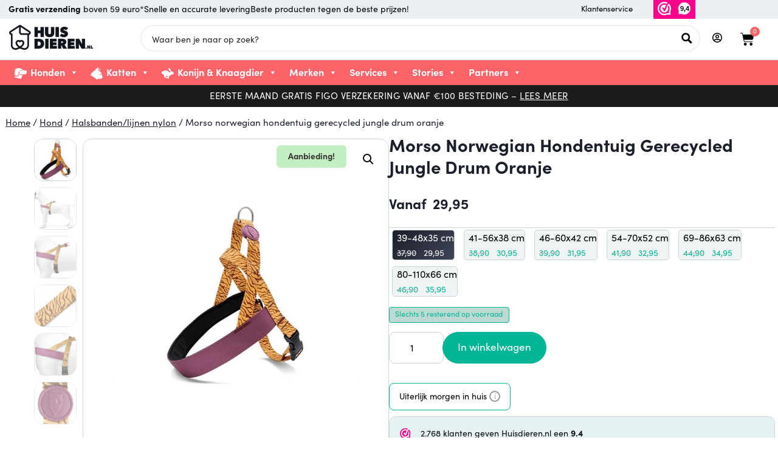

--- FILE ---
content_type: text/html; charset=UTF-8
request_url: https://www.huisdieren.nl/shop/morso-norwegian-hondentuig-gerecycled-jungle-drum-oranje/?attribute_pa_product-type=54-70x52-cm
body_size: 79247
content:
<!doctype html><html lang="nl-NL" prefix="og: https://ogp.me/ns#"><head><noscript><iframe src="https://www.googletagmanager.com/ns.html?id=GTM-5JWXMFS" height="0" width="0" style="display:none;visibility:hidden" aria-hidden="true"></iframe></noscript><meta charset="UTF-8"><meta name="viewport" content="width=device-width, initial-scale=1"><link rel="profile" href="https://gmpg.org/xfn/11"><style>img[data-lazyloaded] {
			opacity: 1 !important;
		}

		@media only screen and (max-width: 767px) {
			.elementor-column.filter {
				display: none;
			}
		}



		body:not(.version-b) .versie-b,
		body.version-b .versie-a {
			display: none !important;
		}

		body.version-a .versie-a {
			display: block !important;
		}

		.elementor-grid-5 .elementor-grid {
			grid-template-columns: repeat(5, 1fr);
		}

		.woocommerce .star-rating {
			float: right;
			overflow: hidden;
			position: relative;
			height: 1em;
			line-height: 1;
			font-size: 1em;
			width: 5.4em;
			font-family: WooCommerce
		}

		.woocommerce .star-rating::before {
			content: "sssss";
			color: #cfc8d8;
			float: left;
			top: 0;
			left: 0;
			position: absolute
		}

		.woocommerce .star-rating span {
			overflow: hidden;
			float: left;
			top: 0;
			left: 0;
			position: absolute;
			padding-top: 1.5em
		}

		.woocommerce .star-rating span::before {
			content: "SSSSS";
			top: 0;
			position: absolute;
			left: 0
		}

		.woocommerce .woocommerce-product-rating {
			line-height: 2;
			display: block
		}

		.woocommerce .woocommerce-product-rating::after,
		.woocommerce .woocommerce-product-rating::before {
			content: " ";
			display: table
		}

		.woocommerce .woocommerce-product-rating::after {
			clear: both
		}

		.woocommerce .woocommerce-product-rating .star-rating {
			margin: .5em 4px 0 0;
			float: left
		}

		.woocommerce .products .star-rating {
			display: block;
			margin: 0 0 .5em;
			float: none
		}

		.woocommerce .hreview-aggregate .star-rating {
			margin: 10px 0 0
		}

		.woovr-variation.woovr-variation-radio.woovr-variation-active {
			pointer-events: all !important;
		}</style><link rel='preconnect' href='https://diffuser-cdn.app-us1.com' ><link rel='preconnect' href='https://www.googletagmanager.com' ><link rel='preconnect' href='https://dashboard.webwinkelkeur.nl' ><link rel='preconnect' href='https://host13.huisdieren.nl' ><link rel='preconnect' href='https://ajax.googleapis.com' ><link rel='preconnect' href='https://www.google-analytics.com' ><link rel='preconnect' href='https://cdnjs.cloudflare.com' ><link rel='dns-prefetch' href='//bat.bing.com'><link rel='dns-prefetch' href='//bat.bing.net'><link rel='dns-prefetch' href='//code.jquery.com'><link rel='dns-prefetch' href='//dashboard.webwinkelkeur.nl'><link rel='dns-prefetch' href='//pagead2.googlesyndication.com'><link rel='dns-prefetch' href='//prism.app-us1.com'><link rel='dns-prefetch' href='//static.cloudflareinsights.com'><link rel='dns-prefetch' href='//www.google-analytics.com'> <script data-cfasync="false" data-pagespeed-no-defer type="pmdelayedscript" data-no-optimize="1" data-no-defer="1" data-no-minify="1">var gtm4wp_datalayer_name = "dataLayer";
	var dataLayer = dataLayer || [];
	const gtm4wp_use_sku_instead = 1;
	const gtm4wp_currency = 'EUR';
	const gtm4wp_product_per_impression = 0;
	const gtm4wp_clear_ecommerce = false;
	const gtm4wp_datalayer_max_timeout = 2000;</script> <link rel="alternate" hreflang="nl-NL" href="https://www.huisdieren.nl/shop/morso-norwegian-hondentuig-gerecycled-jungle-drum-oranje/?attribute_pa_product-type=54-70x52-cm" /><link rel="alternate" hreflang="nl" href="https://www.huisdieren.nl/shop/morso-norwegian-hondentuig-gerecycled-jungle-drum-oranje/?attribute_pa_product-type=54-70x52-cm" /><link rel="alternate" hreflang="nl-BE" href="https://huisdieren.be/shop/morso-norwegian-hondentuig-gerecycled-jungle-drum-oranje/?attribute_pa_product-type=54-70x52-cm" /><link rel="alternate" hreflang="x-default" href="https://www.huisdieren.nl/shop/morso-norwegian-hondentuig-gerecycled-jungle-drum-oranje/?attribute_pa_product-type=54-70x52-cm" /><title>Morso norwegian hondentuig gerecycled jungle drum oranje - Huisdieren.nl</title><link rel="preload" href="https://www.huisdieren.nl/wp-content/uploads/2020/07/logo-black-1.png" as="image"><link rel="preload" href="https://www.huisdieren.nl/wp-content/uploads/2020/07/logo-black-1.png" as="image" fetchpriority="high"><link rel="preload" href="https://www.huisdieren.nl/wp-content/uploads/2026/01/413700.jpg" as="image" imagesrcset="https://www.huisdieren.nl/wp-content/uploads/2026/01/413700.jpg 400w, https://www.huisdieren.nl/wp-content/uploads/2026/01/413700-300x225.jpg 300w" imagesizes="(max-width: 400px) 100vw, 400px" fetchpriority="high"><link rel="preload" href="https://www.huisdieren.nl/wp-content/uploads/2026/01/413700_01-1.jpg" as="image" imagesrcset="https://www.huisdieren.nl/wp-content/uploads/2026/01/413700_01-1.jpg 400w, https://www.huisdieren.nl/wp-content/uploads/2026/01/413700_01-1-300x225.jpg 300w" imagesizes="(max-width: 400px) 100vw, 400px" fetchpriority="high"><link rel="preload" href="https://www.huisdieren.nl/wp-content/uploads/2026/01/413700_02-1.jpg" as="image" imagesrcset="https://www.huisdieren.nl/wp-content/uploads/2026/01/413700_02-1.jpg 400w, https://www.huisdieren.nl/wp-content/uploads/2026/01/413700_02-1-300x225.jpg 300w" imagesizes="(max-width: 400px) 100vw, 400px" fetchpriority="high"><link rel="preload" href="https://www.huisdieren.nl/wp-content/uploads/2021/04/font.woff2" as="font" type="font/woff2" crossorigin><link rel="preload" href="https://www.huisdieren.nl/wp-content/uploads/2021/04/font-1.woff2" as="font" type="font/woff2" crossorigin><link rel="preload" href="https://www.huisdieren.nl/wp-content/uploads/2021/04/huisdierenheaderblack.woff2" as="font" type="font/woff2" crossorigin><link rel="preload" href="https://www.huisdieren.nl/wp-includes/js/jquery/jquery.min.js?ver=3.7.1" as="script"><link rel="preload" href="https://www.huisdieren.nl/wp-content/cache/perfmatters/www.huisdieren.nl/css/product.used.css?ver=1767761116" as="style" /><link rel="stylesheet" id="perfmatters-used-css" href="https://www.huisdieren.nl/wp-content/cache/perfmatters/www.huisdieren.nl/css/product.used.css?ver=1767761116" media="all" /><meta name="description" content="Morso Norwegian Hondentuig Gerecycled Jungle Drum Groen 39-48X35 cmHet Morso Norwegian Hondentuig Gerecycled Jungle Drum Groen 39-48X35 cm is een zacht,"/><meta name="robots" content="index, follow, max-snippet:-1, max-video-preview:-1, max-image-preview:large"/><link rel="canonical" href="https://www.huisdieren.nl/shop/morso-norwegian-hondentuig-gerecycled-jungle-drum-oranje/?attribute_pa_product-type=54-70x52-cm/" /><meta property="og:locale" content="nl_NL" /><meta property="og:type" content="product" /><meta property="og:title" content="Morso norwegian hondentuig gerecycled jungle drum oranje - Huisdieren.nl" /><meta property="og:description" content="Morso Norwegian Hondentuig Gerecycled Jungle Drum Groen 39-48X35 cmHet Morso Norwegian Hondentuig Gerecycled Jungle Drum Groen 39-48X35 cm is een zacht," /><meta property="og:url" content="https://www.huisdieren.nl/shop/morso-norwegian-hondentuig-gerecycled-jungle-drum-oranje/?attribute_pa_product-type=54-70x52-cm/" /><meta property="og:site_name" content="Huisdieren.nl" /><meta property="og:updated_time" content="2026-01-19T08:52:58+01:00" /><meta property="og:image" content="https://www.huisdieren.nl/wp-content/uploads/2026/01/413700.jpg" /><meta property="og:image:secure_url" content="https://www.huisdieren.nl/wp-content/uploads/2026/01/413700.jpg" /><meta property="og:image:width" content="400" /><meta property="og:image:height" content="300" /><meta property="og:image:alt" content="Morso norwegian hondentuig gerecycled jungle drum oranje" /><meta property="og:image:type" content="image/jpeg" /><meta property="product:availability" content="instock" /><meta name="twitter:card" content="summary_large_image" /><meta name="twitter:title" content="Morso norwegian hondentuig gerecycled jungle drum oranje - Huisdieren.nl" /><meta name="twitter:description" content="Morso Norwegian Hondentuig Gerecycled Jungle Drum Groen 39-48X35 cmHet Morso Norwegian Hondentuig Gerecycled Jungle Drum Groen 39-48X35 cm is een zacht," /><meta name="twitter:image" content="https://www.huisdieren.nl/wp-content/uploads/2026/01/413700.jpg" /><meta name="twitter:label1" content="Prijs" /><meta name="twitter:data1" content="&euro;29,95 - &euro;35,95" /><meta name="twitter:label2" content="Beschikbaarheid" /><meta name="twitter:data2" content="Op voorraad" /> <script type="application/ld+json" class="rank-math-schema">{"@context":"https://schema.org","@graph":[{"@type":"Organization","@id":"https://www.huisdieren.nl/#organization","name":"Huisdieren.nl","url":"https://www.huisdieren.nl","logo":{"@type":"ImageObject","@id":"https://www.huisdieren.nl/#logo","url":"https://huisdieren.nl/wp-content/uploads/2020/05/logo-black.png","contentUrl":"https://huisdieren.nl/wp-content/uploads/2020/05/logo-black.png","caption":"Huisdieren.nl","inLanguage":"nl-NL","width":"250","height":"75"}},{"@type":"WebSite","@id":"https://www.huisdieren.nl/#website","url":"https://www.huisdieren.nl","name":"Huisdieren.nl","publisher":{"@id":"https://www.huisdieren.nl/#organization"},"inLanguage":"nl-NL"},{"@type":"ImageObject","@id":"https://www.huisdieren.nl/wp-content/uploads/2026/01/413700.jpg","url":"https://www.huisdieren.nl/wp-content/uploads/2026/01/413700.jpg","width":"400","height":"300","inLanguage":"nl-NL"},{"@type":"BreadcrumbList","@id":"https://www.huisdieren.nl/shop/morso-norwegian-hondentuig-gerecycled-jungle-drum-oranje/?attribute_pa_product-type=54-70x52-cm/#breadcrumb","itemListElement":[{"@type":"ListItem","position":"1","item":{"@id":"https://huisdieren.nl","name":"Home"}},{"@type":"ListItem","position":"2","item":{"@id":"https://www.huisdieren.nl/categorie/hond/halsbanden-lijnen-nylon/","name":"Halsbanden/lijnen nylon"}},{"@type":"ListItem","position":"3","item":{"@id":"https://www.huisdieren.nl/shop/morso-norwegian-hondentuig-gerecycled-jungle-drum-oranje/","name":"Morso norwegian hondentuig gerecycled jungle drum oranje"}}]},{"@type":"ItemPage","@id":"https://www.huisdieren.nl/shop/morso-norwegian-hondentuig-gerecycled-jungle-drum-oranje/?attribute_pa_product-type=54-70x52-cm/#webpage","url":"https://www.huisdieren.nl/shop/morso-norwegian-hondentuig-gerecycled-jungle-drum-oranje/?attribute_pa_product-type=54-70x52-cm/","name":"Morso norwegian hondentuig gerecycled jungle drum oranje - Huisdieren.nl","datePublished":"2025-02-19T16:25:13+01:00","dateModified":"2026-01-19T08:52:58+01:00","isPartOf":{"@id":"https://www.huisdieren.nl/#website"},"primaryImageOfPage":{"@id":"https://www.huisdieren.nl/wp-content/uploads/2026/01/413700.jpg"},"inLanguage":"nl-NL"},{"@type":"Product","name":"Morso norwegian hondentuig gerecycled jungle drum oranje - Huisdieren.nl","description":"Morso Norwegian Hondentuig Gerecycled Jungle Drum Groen 39-48X35 cmHet Morso Norwegian Hondentuig Gerecycled Jungle Drum Groen 39-48X35 cm is een zacht, comfortabel en sterk hondentuig met mooi design en gemaakt van gerecycled materiaal. Met dit tuig laat jij jouw hond in style uit! Gemaakt van gerecyclede PET flessen, comfortabel en sterk: dit tuig is een must have voor ieder hondenbaasje. Het gerecyclede materiaal voelt ook nog eens enorm zacht aan. Het tuig is te verstellen, waardoor het helemaal passend te maken is voor jouw hond. Het tuigje is te wassen op 40 graden Celsius. Het borststuk is bedekt met MFLEX petroleumvrij neopreen, wat gebruikt wordt voor de beste wetsuits","category":"Hond &gt; Halsbanden/lijnen nylon","mainEntityOfPage":{"@id":"https://www.huisdieren.nl/shop/morso-norwegian-hondentuig-gerecycled-jungle-drum-oranje/?attribute_pa_product-type=54-70x52-cm/#webpage"},"weight":{"@type":"QuantitativeValue","unitCode":"KGM"},"image":[{"@type":"ImageObject","url":"https://www.huisdieren.nl/wp-content/uploads/2026/01/413700.jpg","height":"300","width":"400"},{"@type":"ImageObject","url":"https://www.huisdieren.nl/wp-content/uploads/2026/01/413700_01-1.jpg","height":"300","width":"400"},{"@type":"ImageObject","url":"https://www.huisdieren.nl/wp-content/uploads/2026/01/413700_02-1.jpg","height":"300","width":"400"},{"@type":"ImageObject","url":"https://www.huisdieren.nl/wp-content/uploads/2026/01/413700_03-1.jpg","height":"400","width":"400"},{"@type":"ImageObject","url":"https://www.huisdieren.nl/wp-content/uploads/2026/01/413700_04-1.jpg","height":"400","width":"400"},{"@type":"ImageObject","url":"https://www.huisdieren.nl/wp-content/uploads/2026/01/413700_05-1.jpg","height":"400","width":"400"},{"@type":"ImageObject","url":"https://www.huisdieren.nl/wp-content/uploads/2026/01/413700_06-1.jpg","height":"496","width":"310"}],"offers":{"@type":"Offer","url":"https://www.huisdieren.nl/shop/morso-norwegian-hondentuig-gerecycled-jungle-drum-oranje/?attribute_pa_product-type=54-70x52-cm","sku":"413703","price":"32.95","priceCurrency":"EUR","priceValidUntil":"2027-12-31","seller":{"@type":"Organization","@id":"https://www.huisdieren.nl/","name":"Huisdieren.nl","url":"https://www.huisdieren.nl","logo":"https://huisdieren.nl/wp-content/uploads/2020/05/logo-black.png"},"availability":"http://schema.org/InStock"},"additionalProperty":[{"@type":"PropertyValue","name":"pa_brand","value":"MORSO"},{"@type":"PropertyValue","name":"pa_shipping-method","value":"pakket"}],"@id":"https://www.huisdieren.nl/shop/morso-norwegian-hondentuig-gerecycled-jungle-drum-oranje/?attribute_pa_product-type=54-70x52-cm/#richSnippet"}]}</script> <link rel='dns-prefetch' href='//ajax.googleapis.com' /><link rel='dns-prefetch' href='//code.jquery.com' /><style id='wp-img-auto-sizes-contain-inline-css'>img:is([sizes=auto i],[sizes^="auto," i]){contain-intrinsic-size:3000px 1500px}
/*# sourceURL=wp-img-auto-sizes-contain-inline-css */</style><style id='woocommerce-inline-inline-css'>.woocommerce form .form-row .required { visibility: visible; }
/*# sourceURL=woocommerce-inline-inline-css */</style><link rel="stylesheet" id="dashicons-css" href="https://www.huisdieren.nl/wp-includes/css/dashicons.min.css?ver=6.9" media="print" onload="this.media=&#039;all&#039;;this.onload=null;"><style id='dashicons-inline-css'>[data-font="Dashicons"]:before {font-family: 'Dashicons' !important;content: attr(data-icon) !important;speak: none !important;font-weight: normal !important;font-variant: normal !important;text-transform: none !important;line-height: 1 !important;font-style: normal !important;-webkit-font-smoothing: antialiased !important;-moz-osx-font-smoothing: grayscale !important;}
/*# sourceURL=dashicons-inline-css */</style><link rel='stylesheet' id='megamenu-fontawesome6-css' href='https://www.huisdieren.nl/wp-content/plugins/megamenu-pro/icons/fontawesome6/css/all.min.css?ver=2.4.2' media='all' /><link rel='stylesheet' id='hello-elementor-css' href='https://www.huisdieren.nl/wp-content/themes/hello-elementor/assets/css/reset.css?ver=3.4.5' media='all' /><link rel='stylesheet' id='hello-elementor-theme-style-css' href='https://www.huisdieren.nl/wp-content/themes/hello-elementor/assets/css/theme.css?ver=3.4.5' media='all' /><link rel='stylesheet' id='hello-elementor-header-footer-css' href='https://www.huisdieren.nl/wp-content/themes/hello-elementor/assets/css/header-footer.css?ver=3.4.5' media='all' /><link rel='stylesheet' id='elementor-frontend-css' href='https://www.huisdieren.nl/wp-content/uploads/elementor/css/custom-frontend.min.css?ver=1769400240' media='all' /><link rel='stylesheet' id='widget-icon-list-css' href='https://www.huisdieren.nl/wp-content/uploads/elementor/css/custom-widget-icon-list.min.css?ver=1769400240' media='all' /><link rel='stylesheet' id='widget-image-css' href='https://www.huisdieren.nl/wp-content/plugins/elementor/assets/css/widget-image.min.css?ver=3.34.2' media='all' /><link rel='stylesheet' id='widget-nav-menu-css' href='https://www.huisdieren.nl/wp-content/uploads/elementor/css/custom-pro-widget-nav-menu.min.css?ver=1769400241' media='all' /><link rel='stylesheet' id='widget-woocommerce-menu-cart-css' href='https://www.huisdieren.nl/wp-content/uploads/elementor/css/custom-pro-widget-woocommerce-menu-cart.min.css?ver=1769400241' media='all' /><link rel='stylesheet' id='e-sticky-css' href='https://www.huisdieren.nl/wp-content/plugins/elementor-pro/assets/css/modules/sticky.min.css?ver=3.34.2' media='all' /><link rel='stylesheet' id='widget-heading-css' href='https://www.huisdieren.nl/wp-content/plugins/elementor/assets/css/widget-heading.min.css?ver=3.34.2' media='all' /><link rel='stylesheet' id='widget-countdown-css' href='https://www.huisdieren.nl/wp-content/plugins/elementor-pro/assets/css/widget-countdown.min.css?ver=3.34.2' media='all' /><link rel='stylesheet' id='widget-form-css' href='https://www.huisdieren.nl/wp-content/plugins/elementor-pro/assets/css/widget-form.min.css?ver=3.34.2' media='all' /><link rel='stylesheet' id='widget-spacer-css' href='https://www.huisdieren.nl/wp-content/plugins/elementor/assets/css/widget-spacer.min.css?ver=3.34.2' media='all' /><link rel='stylesheet' id='widget-social-icons-css' href='https://www.huisdieren.nl/wp-content/plugins/elementor/assets/css/widget-social-icons.min.css?ver=3.34.2' media='all' /><link rel='stylesheet' id='e-apple-webkit-css' href='https://www.huisdieren.nl/wp-content/uploads/elementor/css/custom-apple-webkit.min.css?ver=1769400240' media='all' /><link rel='stylesheet' id='widget-woocommerce-product-rating-css' href='https://www.huisdieren.nl/wp-content/plugins/elementor-pro/assets/css/widget-woocommerce-product-rating.min.css?ver=3.34.2' media='all' /><link rel='stylesheet' id='widget-woocommerce-product-images-css' href='https://www.huisdieren.nl/wp-content/plugins/elementor-pro/assets/css/widget-woocommerce-product-images.min.css?ver=3.34.2' media='all' /><link rel='stylesheet' id='widget-woocommerce-product-price-css' href='https://www.huisdieren.nl/wp-content/plugins/elementor-pro/assets/css/widget-woocommerce-product-price.min.css?ver=3.34.2' media='all' /><link rel='stylesheet' id='widget-divider-css' href='https://www.huisdieren.nl/wp-content/plugins/elementor/assets/css/widget-divider.min.css?ver=3.34.2' media='all' /><link rel='stylesheet' id='widget-woocommerce-product-add-to-cart-css' href='https://www.huisdieren.nl/wp-content/uploads/elementor/css/custom-pro-widget-woocommerce-product-add-to-cart.min.css?ver=1769400241' media='all' /><link rel='stylesheet' id='widget-woocommerce-product-additional-information-css' href='https://www.huisdieren.nl/wp-content/plugins/elementor-pro/assets/css/widget-woocommerce-product-additional-information.min.css?ver=3.34.2' media='all' /><link rel='stylesheet' id='widget-nested-tabs-css' href='https://www.huisdieren.nl/wp-content/uploads/elementor/css/custom-widget-nested-tabs.min.css?ver=1769400240' media='all' /><link rel='stylesheet' id='swiper-css' href='https://www.huisdieren.nl/wp-content/plugins/elementor/assets/lib/swiper/v8/css/swiper.min.css?ver=8.4.5' media='all' /><link rel='stylesheet' id='e-swiper-css' href='https://www.huisdieren.nl/wp-content/plugins/elementor/assets/css/conditionals/e-swiper.min.css?ver=3.34.2' media='all' /><link rel='stylesheet' id='widget-loop-common-css' href='https://www.huisdieren.nl/wp-content/plugins/elementor-pro/assets/css/widget-loop-common.min.css?ver=3.34.2' media='all' /><link rel='stylesheet' id='widget-loop-carousel-css' href='https://www.huisdieren.nl/wp-content/plugins/elementor-pro/assets/css/widget-loop-carousel.min.css?ver=3.34.2' media='all' /><link rel='stylesheet' id='elementor-post-425815-css' href='https://www.huisdieren.nl/wp-content/uploads/elementor/css/post-425815.css?ver=1769400241' media='all' /><link rel='stylesheet' id='elementor-post-428552-css' href='https://www.huisdieren.nl/wp-content/uploads/elementor/css/post-428552.css?ver=1769400241' media='all' /><link rel='stylesheet' id='elementor-post-425892-css' href='https://www.huisdieren.nl/wp-content/uploads/elementor/css/post-425892.css?ver=1769400241' media='all' /><link rel='stylesheet' id='elementor-post-3535755-css' href='https://www.huisdieren.nl/wp-content/uploads/elementor/css/post-3535755.css?ver=1769400241' media='all' /><link rel='stylesheet' id='e-woocommerce-notices-css' href='https://www.huisdieren.nl/wp-content/plugins/elementor-pro/assets/css/woocommerce-notices.min.css?ver=3.34.2' media='all' /><link rel='stylesheet' id='hello-elementor-child-style-css' href='https://www.huisdieren.nl/wp-content/themes/hello-theme-child-master/style.css?ver=1.5.8' media='all' />
<script src="https://www.huisdieren.nl/wp-includes/js/jquery/jquery.min.js?ver=3.7.1" id="jquery-core-js"></script> <script src="https://www.huisdieren.nl/wp-includes/js/jquery/jquery-migrate.min.js?ver=3.4.1" id="jquery-migrate-js" type="pmdelayedscript" data-cfasync="false" data-no-optimize="1" data-no-defer="1" data-no-minify="1"></script> <script src="https://www.huisdieren.nl/wp-content/plugins/woocommerce/assets/js/jquery-blockui/jquery.blockUI.min.js?ver=2.7.0-wc.10.4.3" id="wc-jquery-blockui-js" defer data-wp-strategy="defer" type="pmdelayedscript" data-cfasync="false" data-no-optimize="1" data-no-defer="1" data-no-minify="1"></script> <script id="wc-add-to-cart-js-extra">var wc_add_to_cart_params = {"ajax_url":"/wp-admin/admin-ajax.php","wc_ajax_url":"/?wc-ajax=%%endpoint%%","i18n_view_cart":"Bekijk winkelwagen","cart_url":"https://www.huisdieren.nl/winkelwagen/","is_cart":"","cart_redirect_after_add":"no"};
//# sourceURL=wc-add-to-cart-js-extra</script> <script src="https://www.huisdieren.nl/wp-content/plugins/woocommerce/assets/js/frontend/add-to-cart.min.js?ver=10.4.3" id="wc-add-to-cart-js" defer data-wp-strategy="defer"></script> <script src="https://www.huisdieren.nl/wp-content/plugins/woocommerce/assets/js/zoom/jquery.zoom.min.js?ver=1.7.21-wc.10.4.3" id="wc-zoom-js" defer data-wp-strategy="defer"></script> <script src="https://www.huisdieren.nl/wp-content/plugins/woocommerce/assets/js/flexslider/jquery.flexslider.min.js?ver=2.7.2-wc.10.4.3" id="wc-flexslider-js" defer data-wp-strategy="defer"></script> <script src="https://www.huisdieren.nl/wp-content/plugins/woocommerce/assets/js/photoswipe/photoswipe.min.js?ver=4.1.1-wc.10.4.3" id="wc-photoswipe-js" defer data-wp-strategy="defer"></script> <script src="https://www.huisdieren.nl/wp-content/plugins/woocommerce/assets/js/photoswipe/photoswipe-ui-default.min.js?ver=4.1.1-wc.10.4.3" id="wc-photoswipe-ui-default-js" defer data-wp-strategy="defer"></script> <script id="wc-single-product-js-extra">var wc_single_product_params = {"i18n_required_rating_text":"Geef je waardering","i18n_rating_options":["1 van de 5 sterren","2 van de 5 sterren","3 van de 5 sterren","4 van de 5 sterren","5 van de 5 sterren"],"i18n_product_gallery_trigger_text":"Afbeeldinggalerij in volledig scherm bekijken","review_rating_required":"yes","flexslider":{"rtl":false,"animation":"slide","smoothHeight":true,"directionNav":false,"controlNav":"thumbnails","slideshow":false,"animationSpeed":500,"animationLoop":false,"allowOneSlide":false},"zoom_enabled":"1","zoom_options":[],"photoswipe_enabled":"1","photoswipe_options":{"shareEl":false,"closeOnScroll":false,"history":false,"hideAnimationDuration":0,"showAnimationDuration":0},"flexslider_enabled":"1"};
//# sourceURL=wc-single-product-js-extra</script> <script src="https://www.huisdieren.nl/wp-content/plugins/woocommerce/assets/js/frontend/single-product.min.js?ver=10.4.3" id="wc-single-product-js" defer data-wp-strategy="defer"></script> <script src="https://www.huisdieren.nl/wp-content/plugins/woocommerce/assets/js/js-cookie/js.cookie.min.js?ver=2.1.4-wc.10.4.3" id="wc-js-cookie-js" defer data-wp-strategy="defer" type="pmdelayedscript" data-cfasync="false" data-no-optimize="1" data-no-defer="1" data-no-minify="1"></script> <script id="woocommerce-js-extra" type="pmdelayedscript" data-cfasync="false" data-no-optimize="1" data-no-defer="1" data-no-minify="1">var woocommerce_params = {"ajax_url":"/wp-admin/admin-ajax.php","wc_ajax_url":"/?wc-ajax=%%endpoint%%","i18n_password_show":"Wachtwoord weergeven","i18n_password_hide":"Wachtwoord verbergen"};
//# sourceURL=woocommerce-js-extra</script> <script src="https://www.huisdieren.nl/wp-content/plugins/woocommerce/assets/js/frontend/woocommerce.min.js?ver=10.4.3" id="woocommerce-js" defer data-wp-strategy="defer" type="pmdelayedscript" data-cfasync="false" data-no-optimize="1" data-no-defer="1" data-no-minify="1"></script> <script id="huisdieren-loyalty-programma-js-js-extra" type="pmdelayedscript" data-cfasync="false" data-no-optimize="1" data-no-defer="1" data-no-minify="1">var hd_lpgm_ajax_url = "https://www.huisdieren.nl/wp-admin/admin-ajax.php";
//# sourceURL=huisdieren-loyalty-programma-js-js-extra</script> <script src="https://www.huisdieren.nl/wp-content/cache/perfmatters/www.huisdieren.nl/minify/8e960df2ca71.main.min.js?ver=20260126131207" id="huisdieren-loyalty-programma-js-js" type="pmdelayedscript" data-cfasync="false" data-no-optimize="1" data-no-defer="1" data-no-minify="1"></script> <script src="https://www.huisdieren.nl/wp-content/plugins/huisdieren-loyalty-program/assets/js/jquery.serializejson.min.js?ver=20260126131207" id="huisdieren-loyalty-programma-json-js-js" type="pmdelayedscript" data-cfasync="false" data-no-optimize="1" data-no-defer="1" data-no-minify="1"></script> <script src="https://ajax.googleapis.com/ajax/libs/jqueryui/1.13.2/jquery-ui.min.js?ver=1.13.2" id="jquery-ui-js" type="pmdelayedscript" data-cfasync="false" data-no-optimize="1" data-no-defer="1" data-no-minify="1"></script> <script src="https://www.huisdieren.nl/wp-content/plugins/huisdieren-mijn-huisdier/assets/js/jquery.mask.min.js?ver=1.2.0" id="huisdieren-mijn-huisdier-mask-jss-js" type="pmdelayedscript" data-cfasync="false" data-no-optimize="1" data-no-defer="1" data-no-minify="1"></script> <script id="huisdieren-mijn-huisdier-jss-js-extra" type="pmdelayedscript" data-cfasync="false" data-no-optimize="1" data-no-defer="1" data-no-minify="1">var hd_mhd_ajax_url = "https://www.huisdieren.nl/wp-admin/admin-ajax.php";
//# sourceURL=huisdieren-mijn-huisdier-jss-js-extra</script> <script src="https://www.huisdieren.nl/wp-content/cache/perfmatters/www.huisdieren.nl/minify/07070916883e.main.min.js?ver=1.2.0" id="huisdieren-mijn-huisdier-jss-js" type="pmdelayedscript" data-cfasync="false" data-no-optimize="1" data-no-defer="1" data-no-minify="1"></script> <script src="https://www.huisdieren.nl/wp-content/cache/perfmatters/www.huisdieren.nl/minify/a8d66c849fa7.wc_shop_products.min.js?v=20260126131207&amp;ver=6.9" id="huisdieren-aangepaste-functies-wc_shop_products-js-js" type="pmdelayedscript" data-cfasync="false" data-no-optimize="1" data-no-defer="1" data-no-minify="1"></script> <script src="https://www.huisdieren.nl/wp-content/cache/perfmatters/www.huisdieren.nl/minify/f252ffae0da8.main.min.js?v=20260126131207&amp;ver=6.9" id="huisdieren-aangepaste-functies-main-js-js" type="pmdelayedscript" data-cfasync="false" data-no-optimize="1" data-no-defer="1" data-no-minify="1"></script> <script src="https://www.huisdieren.nl/wp-content/plugins/woocommerce/assets/js/select2/select2.full.min.js?ver=4.0.3-wc.10.4.3" id="wc-select2-js" defer data-wp-strategy="defer" type="pmdelayedscript" data-cfasync="false" data-no-optimize="1" data-no-defer="1" data-no-minify="1"></script> <link rel="https://api.w.org/" href="https://www.huisdieren.nl/wp-json/" /><link rel="alternate" title="JSON" type="application/json" href="https://www.huisdieren.nl/wp-json/wp/v2/product/3499538" /><style>.cmplz-hidden {
					display: none !important;
				}</style>
 <script data-cfasync="false" data-pagespeed-no-defer type="pmdelayedscript" data-no-optimize="1" data-no-defer="1" data-no-minify="1">var dataLayer_content = {"pagePostType":"product","pagePostType2":"single-product","customerTotalOrders":0,"customerTotalOrderValue":0,"customerFirstName":"","customerLastName":"","customerBillingFirstName":"","customerBillingLastName":"","customerBillingCompany":"","customerBillingAddress1":"","customerBillingAddress2":"","customerBillingCity":"","customerBillingState":"","customerBillingPostcode":"","customerBillingCountry":"","customerBillingEmail":"","customerBillingEmailHash":"","customerBillingPhone":"","customerShippingFirstName":"","customerShippingLastName":"","customerShippingCompany":"","customerShippingAddress1":"","customerShippingAddress2":"","customerShippingCity":"","customerShippingState":"","customerShippingPostcode":"","customerShippingCountry":"","cartContent":{"totals":{"applied_coupons":[],"discount_total":0,"subtotal":0,"total":0},"items":[]},"productRatingCounts":[],"productAverageRating":0,"productReviewCount":0,"productType":"variable","productIsVariable":1};
	dataLayer.push( dataLayer_content );</script> <script data-cfasync="false" data-pagespeed-no-defer>(function(w,d,s,l,i){w[l]=w[l]||[];w[l].push({'gtm.start':
new Date().getTime(),event:'gtm.js'});var f=d.getElementsByTagName(s)[0],
j=d.createElement(s),dl=l!='dataLayer'?'&l='+l:'';j.async=true;j.src=
'//www.googletagmanager.com/gtm.js?id='+i+dl;f.parentNode.insertBefore(j,f);
})(window,document,'script','dataLayer','GTM-5JWXMFS');</script> 	<noscript><style>.woocommerce-product-gallery{ opacity: 1 !important; }</style></noscript><meta name="generator" content="Elementor 3.34.2; features: e_font_icon_svg, additional_custom_breakpoints; settings: css_print_method-external, google_font-disabled, font_display-auto"> <script type="pmdelayedscript" data-cfasync="false" data-no-optimize="1" data-no-defer="1" data-no-minify="1">var button = document.querySelector(".product_type_simple.add_to_cart_button.ajax_add_to_cart.elementor-button.elementor-size-md");
	if(button){

button.addEventListener("click", function(e) {
   this.classList.toggle("is-active"); 
});
}</script> <style>.e-con.e-parent:nth-of-type(n+4):not(.e-lazyloaded):not(.e-no-lazyload),
				.e-con.e-parent:nth-of-type(n+4):not(.e-lazyloaded):not(.e-no-lazyload) * {
					background-image: none !important;
				}
				@media screen and (max-height: 1024px) {
					.e-con.e-parent:nth-of-type(n+3):not(.e-lazyloaded):not(.e-no-lazyload),
					.e-con.e-parent:nth-of-type(n+3):not(.e-lazyloaded):not(.e-no-lazyload) * {
						background-image: none !important;
					}
				}
				@media screen and (max-height: 640px) {
					.e-con.e-parent:nth-of-type(n+2):not(.e-lazyloaded):not(.e-no-lazyload),
					.e-con.e-parent:nth-of-type(n+2):not(.e-lazyloaded):not(.e-no-lazyload) * {
						background-image: none !important;
					}
				}</style> <script type="pmdelayedscript" data-cfasync="false" data-no-optimize="1" data-no-defer="1" data-no-minify="1">function fixVanafLabel(el) {
  if (!el || el.classList.contains('vanaf-fixed')) return;

  const html = el.innerHTML;

  if (html.includes('Vanaf&nbsp;') && !html.includes('custom-price-label')) {
    const corrected = html.replace('Vanaf&nbsp;', '');
    el.innerHTML = '<span class="custom-price-label">Vanaf</span><br>' + corrected;
    el.classList.add('vanaf-fixed');
  }

  if (html.includes('From&nbsp;') && !html.includes('custom-price-label')) {
    const corrected = html.replace('From&nbsp;', '');
    el.innerHTML = '<span class="custom-price-label">Vanaf</span><br>' + corrected;
    el.classList.add('vanaf-fixed');
  }
}

function observeVanafFix() {
  const observer = new MutationObserver(() => {
    document.querySelectorAll('.price').forEach(fixVanafLabel);
  });

  observer.observe(document.body, {
    childList: true,
    subtree: true
  });

  // Initieel ook even runnen
  document.querySelectorAll('.price').forEach(fixVanafLabel);
}

document.addEventListener('DOMContentLoaded', observeVanafFix);</script><script type="pmdelayedscript" data-cfasync="false" data-no-optimize="1" data-no-defer="1" data-no-minify="1">jQuery(function($) {
  // 1. Functie die het aantal producten uit de standaard cart-count span leest
  function updateCartBadge() {
    var count = parseInt($('.menu-cart .cart-count').first().text(), 10) || 0;
    $('.cart-count-badge').text(count);
  }

  // 2. Alleen luisteren op wc_fragments_refreshed (laadt in één keer bij page load én na add_to_cart)
  $(document.body).on('wc_fragments_refreshed', updateCartBadge);

  // 3. (Optioneel) direct een eerste update forceren als de badge bij pageload al moet tonen
  // Zodra WooCommerce de fragments uit AJAX heeft geladen, vuurt hij automatisch wc_fragments_refreshed af.
  // In de meeste gevallen is dit daarom niet nodig om zelf te triggeren. 
  // Haal onderstaande regel weg als je merkt dat het niet nodig is.
  // $(document.body).trigger('wc_fragments_refreshed');
});</script><script src="https://www.huisdieren.nl/wp-content/plugins/perfmatters/vendor/fastclick/pmfastclick.min.js" defer></script><script>"addEventListener"in document&&document.addEventListener("DOMContentLoaded",function(){FastClick.attach(document.body)},!1);</script><link rel="icon" href="https://www.huisdieren.nl/wp-content/uploads/2021/01/cropped-hdfavnew-32x32.png" sizes="32x32" /><link rel="icon" href="https://www.huisdieren.nl/wp-content/uploads/2021/01/cropped-hdfavnew-192x192.png" sizes="192x192" /><link rel="apple-touch-icon" href="https://www.huisdieren.nl/wp-content/uploads/2021/01/cropped-hdfavnew-180x180.png" /><meta name="msapplication-TileImage" content="https://www.huisdieren.nl/wp-content/uploads/2021/01/cropped-hdfavnew-270x270.png" /><style id="wp-custom-css">/* 1) Zorg dat de link ruimte krijgt voor de badge */
li.mega-menu-item.partner > a.mega-menu-link,
li.partner > a.mega-menu-link {
  display: inline-flex !important;
  align-items: center !important;
}

p.order-again a {
    color: white !important;
    padding: 11px !important;
	    display: inline-flex;
}

/* 2) Badge */
li.mega-menu-item.partner > a.mega-menu-link::after,
li.partner > a.mega-menu-link::after {
  content: "Partner" !important;
  display: inline-flex !important;
  align-items: center !important;

  margin-left: 8px !important;
  padding: 3px 6px !important;
  border-radius: 999px !important;

  font-size: 10px !important;
  line-height: 1 !important;
  font-weight: 700 !important;
  letter-spacing: 0px !important;

  background: rgba(0,0,0,0.10) !important;
  color: rgba(0,0,0,0.75) !important;

  transform: translateY(2px) !important;
}

/* 3) Als MMM een after op de LI gebruikt (soms bij indicators), forceer deze weg */
li.mega-menu-item.partner::after,
li.partner::after {
  content: none !important;
}





.page-header {
    display: none !important;
}

.woovr-variation-info {
    cursor: pointer !important;
}

#mega-menu-wrap-menu-1 #mega-menu-menu-1 li#mega-menu-item-655119 > a.mega-menu-link:before {
        background-image: url(//www.huisdieren.nl/wp-content/uploads/2025/01/KatHDv2.svg) !important;
    }

#mega-menu-wrap-menu-1 #mega-menu-menu-1 li#mega-menu-item-655408 > a.mega-menu-link:before {
        background-image: url(//www.huisdieren.nl/wp-content/uploads/2025/01/Hondhdv2.svg) !important;
    }

#mega-menu-wrap-menu-1 #mega-menu-menu-1 li#mega-menu-item-655230 > a.mega-menu-link:before {
        background-image: url(//www.huisdieren.nl/wp-content/uploads/2025/01/Knaagdierhdv2.svg) !important;
    }

body.search a.button.add-to-cart-icon {
    display: none !important;
}

.elementor-swiper {
  aspect-ratio: 16 / 9;
  min-height: 280px;
}

/* Verlaag opacity van afbeelding en titel voor uitverkochte producten */
.e-loop-item.outofstock .elementor-widget-theme-post-featured-image img,
.e-loop-item.outofstock .elementor-widget-heading,
.e-loop-item.outofstock .elementor-widget-heading a {
    opacity: 0.5;
}

/* Verberg kortingslabel specifiek voor uitverkochte producten */
.e-loop-item.outofstock .kortinglabel,
.e-loop-item.outofstock .huisdieren-sale-badge {
    display: none !important;
}

.wc-c-root {
    z-index: 9999999 !important;
}

.woocommerce-notices-wrapper {
    display: block !important;
    z-index: 9999999999 !important;
}

.hd-actions {
    order: 3;
    padding: 10px 10px 10px 18px;
    line-height: 1.2em;
    display: flex;
    flex-direction: column;
    gap: 5px;
    background: #ebf0f3;
    margin-bottom: 6px;
    margin-top: 2px;
}

.ywf-partial-payment-box {
    padding: 13px;
    padding-top: 2px;
    background-color: aliceblue;
}

a.ywf_partial_payment.button.ghost {
    color: black;
}

.swiper-container:not(.swiper-container-initialized)>.swiper-wrapper, .swiper:not(.swiper-initialized)>.swiper-wrapper {
    gap: var(--e-n-carousel-swiper-slides-gap);
    overflow: visible;
}

ui {
    text-decoration: underline;
    line-height: 4;
    text-transform: uppercase;
    font-size: 13px;
    font-weight: bold;
    letter-spacing: 0.41px;
    color: #ff636a;
}

button.single_add_to_cart_button.button.alt.loading {
    background-color: #1FD9B9 !important;
    border-color: #1FD9B9 !important;
}

a.wp-block-button__link.wp-element-button {
    color: white !important;
    background-color: #00b597 !important;
    margin-bottom: 40px;
    margin-top: 18px;
}

p.wcnlpc-manual {
    background-color: #ff636a;
    padding: 16px !important;
    color: white;
    font-size: 16px;
}

.hideme{
	display:none;
}

.loghide{
	display:block;
}

h2.jet-woo-product-title {
    text-transform: capitalize !important;
}

h3.jet-woo-product-title {
    z-index: 9 !important;
}

h3.jet-woo-product-title {
    text-transform: capitalize !important;
}

a.asp_res_url {
    text-transform: capitalize !important;
}

h1.product_title.entry-title.elementor-heading-title.elementor-size-default {
    text-transform: capitalize;
}

span.mega-menu-description {
    display: none !important;
}

.woovr-variation-availability {
    display: none !important;
}

#ajaxsearchprores1_1.vertical .results .item, #ajaxsearchprores1_2.vertical .results .item, div.asp_r.asp_r_1.vertical .results .item {
    max-width: 32%;
}

.asp_r .outofstock {
    color: #ffffff;
    background-color: #ff636a;
    display: inline-block;
    font-size: 13px;
    padding-left: 5px !important;
    padding-right: 5px !important;
    border-radius: 2px !important;
}

del {
    color: #BEBEBE;
    text-decoration: line-through !important;
}

.logged-in li.loghide  {
	display:none !important;
}


li.logshow {
	display:none !important;
}
.logged-in li.logshow  {
	display:block !important;
}

/*Loyalty punten in profiel*/

headsmall {
    font-size: 12px;
    width: 100%;
    padding-top: 4px;
}

a.elementor-item.elementor-item-anchor {
    display: block;
}

punten {
    color: #00b596;
    font-size: 25px;
}

li.menu-item.menu-item-type-custom.menu-item-object-custom.menu-item-1669936 {
    border-top: 1px solid #cacbd6;
    border-bottom: 1px solid #cacbd6;
}

li.menu-item.menu-item-type-custom.menu-item-object-custom.menu-item-1669936 {
    border-top: 1px solid #d8d8d8;
    border-bottom: 1px solid #d8d8d8;
    margin-left: -10px;
    margin-right: -22px;
    padding-left: 9px;
    margin-bottom: 7px;
}

/*Loyalty punten in profiel EIND*/

.woocommerce-message {
    font-family: 'sofia-pro';
}

header.page-header {
display:none;}

/*Baasje beloningen css*/

.loyaliteit-tab_banner {
    background: #73c0da;
    width: 100%;
    border-radius: 15px;
    padding: 20px;
    padding-left: 27px;
    padding-right: 27px;
    color: white;
    /* background: rgb(246,199,41); */
    /* background: linear-gradient(360deg, rgba(246,199,41,1) 0%, rgba(206,168,57,1) 100%); */
    font-family: 'sofia-pro';
}

.loyaliteit-tab_actions.show {
    font-family: 'sofia-pro';
}

.loyaliteit-tab_banner #show_rewards_button, button.loyaliteit-actie_cta, .loyalty-popup button, .loyalty-reward-product_cta button, button#exchange-points {
    background-color: var(--green-color);
    color: #fff;
    border-radius: 10px;
    border: 1px solid var(--green-color);
    padding: 8px 21px;
    cursor: pointer;
    font-weight: bold;
}

.loyalty-sidebar-content {
    font-family: 'sofia-pro';
    font-size: 18px;
    border-bottom: 1px solid #c7c7c7;
    padding-bottom: 16px;
    margin-bottom: 25px;
    border-top: 1px solid #c7c7c7;
    padding-top: 13px;
}

.um-account-meta {
    text-align: left;
    margin-bottom: 20px;
    display: inline-flex;
}

.um-account-meta-img {
    width: 54px;
    margin-right: 12px;
}

.um-account-meta.radius-1.uimob340-show.uimob500-show {display:none}

.um-account-main {
    padding-left: 50px !important;
}

.loyalty-points-exchange_icon {
    background-color: #fff;
    margin: 0 10px 0 0px;
    height: 35px !important;
    width: 22px !important;
    background-repeat: no-repeat !important;
}

.loyalty-points-exchange {
    display: flex;
    background: #73c0da;
    /* background: linear-gradient(360deg, rgba(246,199,41,1) 0%, rgba(206,168,57,1) 100%); */
    font-family: 'sofia-pro';
    padding: 20px 20px;
    margin-bottom: 10px;
    border-radius: 10px;
}

.loyalty-points-exchange_inner>div {
    width: 100%;
    margin: 0 0px !important;
    line-height: 1.1em;
}

.loyalty-points-exchange_wrapper {
    padding-left: 22px;
}

@media (max-width:768px){ 
	.um-account-meta.radius-1.uimob340-show.uimob500-show {display:inline-flex;}
	
	.um-account-main {
    padding-left: 0px !important;
}

.um form {
    background-color: white;
    padding: 4px 0px 30px 0px !important;
}
	
	.loyaliteit-tab_banner {
    width: calc(100% - 51px);
    border-radius: 15px;
    padding: 20px;
    padding-left: 27px;
    padding-right: 27px;
    color: white;
    background: rgb(246,199,41);
    background: linear-gradient(360deg, rgba(246,199,41,1) 0%, rgba(206,168,57,1) 100%);
    font-family: 'sofia-pro';
    margin-top: 25px;
}
	
}

/*Mobile cart fix*/
@media (max-width:768px){ .woocommerce table.shop_table_responsive thead, .woocommerce-page table.shop_table_responsive thead {
    display: none!important;
}
.woocommerce table.shop_table_responsive tr td, .woocommerce-page table.shop_table_responsive tr td {
    display: block!important;
    text-align: right!important;
}
	.woocommerce table.shop_table_responsive tr, .woocommerce-page table.shop_table_responsive tr {
    display: grid!important;
}

.hd-actions {
    order: 3;
    padding: 10px 10px 10px 18px;
    line-height: 1.2em;
    display: flex
;
    flex-direction: column;
    gap: 5px;
    background: #ebf0f3;
    margin-bottom: 15px;
    margin-top: -2px;
    margin-left: -6px;
    margin-right: -6px;
}	
	
}

/* PART 1 - Before Lazy Load */
img[data-lazyloaded]{
    opacity: 0;
}

/* PART 2 - Upon Lazy Load */
img.litespeed-loaded{
    -webkit-transition: opacity .5s linear 0.2s;
    -moz-transition: opacity .5s linear 0.2s;
    transition: opacity .5s linear 0.2s;
    opacity: 1;
}

.woocommerce h2, .woocommerce-page h2 {
    font-size: 1.5rem;
    padding-bottom: 0px !important;
}

.hidemen {display:none !important;}

a.elementor-button.elementor-button--view-cart.elementor-size-md {
    min-width: 100% !important;
    display: inline-block !important;
margin-bottom:10px
}

a.elementor-button.elementor-button--checkout.elementor-size-md {
    width: 100%;
}

a.wp-block-button__link.has-white-color.has-text-color {
    color: #fff;
    padding: 10px 18px 14px 18px;
    background-color: #00B596;
    background-image: none;
    display: inline-block;
    transition: all .5s;
    border-radius: 3px;
    color: #fff;
    line-height: 1;
    text-align: center;
    margin-top: 10px;
    margin-bottom: 10px;
}

a.elementor-button.elementor-button--view-cart.elementor-size-md {
    background-color: #00b596;
}

a.elementor-button.elementor-button--checkout.elementor-size-md {
    background-color: #00b596;
}

.elementor-menu-cart__product-price.product-price {
    margin-right: 20px;
}

.elementor-menu-cart__product-remove.product-remove {
    margin-right: 10px;
}

.wc-block-grid__product-onsale {
    display: none;
}

.wc-block-grid__product-image {
    height: 200px;
	    padding: 19px;
    margin-bottom: 20px !important;
}

.jet-range__slider__input {
    height: 16px;
    border: 0px solid #ced4da !important;
}

.jet-search-filter__input {
    font-family: "sofia-pro",Sans-serif;
    border-style: solid !important;
    border-width: .5px !important;
    border-color: #b4b4b4;
    padding: 7px 9px 7px 16px;
}

.slick-track {
    -webkit-transition-timing-function: linear !important;
    transition-timing-function: linear !important;
}

big {
    font-size: 54px;
    line-height: 64px;
    display: inline-block;
    margin-top: -10px;
}

.elementor-menu-cart__product-name.product-name a {
    color: black !important;
    font-family: 'sofia-pro';
    font-size: 17px;
    font-weight: 500;
}


 .jet-woo-product-button {
    text-align: left;
    order: 1;
    margin-top: auto !important;
	 padding-top:20px;
}


button.btn.btn-increment.btn-sm.btn-outline-secondary {
    background-color: white !important;
    border: solid 1px #bfbfbf !important;
}

button.btn.btn-decrement.btn-sm.btn-outline-secondary {
    background-color: white !important;
    border: solid 1px #bfbfbf !important;
}

.woocommerce div.product.elementor form.cart.variations_form .woocommerce-variation-add-to-cart {
    margin: 0;
    display: -webkit-box;
    display: -ms-flexbox;
    display: flex;
    -ms-flex-wrap: wrap !important;
    flex-wrap: wrap !important;
}

table.thwepo-extra-options.thwepo_variable {
    margin-bottom: 20px;
}

span.product-rating__content {
    overflow: hidden !important;
}

.postid-437269 span.product-rating__wrapper-active {
width: 100% !important;
top: -5px !important;
}

section.elementor-section.elementor-top-section.elementor-element.elementor-element-fe229b3.elementor-section-boxed.elementor-section-height-default.elementor-section-height-default {
    display: none;
}

label {
    display: inline-block;
    margin-bottom: 2px;
}

h3#reply-title {
    display: none;
}

.elementor-posts__hover-gradient .elementor-post__card .elementor-post__thumbnail__link:after {
    display: none;
}

.elementor-menu-cart__subtotal {
    font-size: 16px;
    text-align: center;
    font-weight: 600;
    border-top: 1px #d4d4d4 solid;
}

.elementor-menu-cart__footer-buttons {
    padding: 20px;
}

.elementor-button {
    background-color: #37b596;
    border-radius: 3px !important;
}

body.postid-436235 .woocommerce-product-details__short-description {
	display: none !important;
}


.woocommerce-store-notice a, p.demo_store a {
    color: #f6636b;
    text-decoration: underline;
}

body .menu-wrapper .menu-container ul.top-menu li .submenu.only-text .inner .full-width .menu li a {
    padding: 6px 10px !important;
}

p.shipping-method-description {
    background-color: #fcf8e3;
    color: #8a6d3a;
    border-left: 4px solid #f9f0c3;
    padding-top: 4px;
    padding-left: 10px;
    padding-bottom: 8px;
    margin-top: 10px;
}

.jupiterx-cart-quick-view .woocommerce div.widget_shopping_cart_content .woocommerce-mini-cart {
    display: contents;
}

div#maxslide {
    max-height: 250px !important;
}

input#billing_house_number {
    margin-left: 12px;
}

.woocommerce-page .jupiterx-primary form .form-row {
    padding: 0;
    margin: 0 0 5px;
}

body .menu-wrapper .menu-container ul.top-menu li a:hover {
    color: #e7e7e7;
}

.breadcrumb-item + .breadcrumb-item::before {
    color: #919191;
}

.elementor-jet-single-add-to-cart .woocommerce-variation-price .price {
    font-weight: 700;
    font-size: 29px !important;
}

.woovr-variation-radio .woovr-variation-info .woovr-variation-price, .woovr-variation-radio .woovr-variation-info .woovr-variation-availability {
    display: inline-block;
    margin-right: 10px;
    font-size: 15px;
    color: #909090;
}

.woovr-variation.woovr-variation-radio {
    border: 2px #eff0f7 solid;
    border-radius: 5px;
    padding-left: 13px;
    padding-right: 13px;
    margin-right: 11px;
    margin-bottom: 11px;
    display: inline-flex;
}

.woovr-variations {
    padding-top: 5px;
    padding-bottom: 5px;
    margin-top: -26px;
}

body .mobile-menu__items ul li a {
    padding: 12px 0 12px 0 !important;
    font-size: 18px !important;
}

body .mobile-menu__items ul li .sub-menu li a {
    padding: 12px 0 12px 0 !important;
    font-size: 18px !important;
}

.woocommerce ul.products li.product a.button:not(.jupiterx-product-quick-view-btn) {
    font-size: 14px;
    font-weight: 500;
    text-decoration: underline;
}

.woocommerce div.product .woocommerce-tabs ul.tabs li.active {
    border-bottom: 2px solid white!important;
    background-color: #fff;
    /* border: 0px !important; */
}

body .menu-wrapper .menu-container ul.top-menu li {
    margin-right: 33px;
    list-style: none;
}

.woocommerce div.product .woocommerce-tabs ul.tabs li {
    border: 2px solid #eff0f7 !important;
}

.woocommerce div.product .woocommerce-tabs ul.tabs:before {
    border-width: 2px !important;
    border-color: #eff0f7 !important;
}

.woocommerce table.shop_attributes tr:nth-child(even) td, .woocommerce table.shop_attributes tr:nth-child(even) th {
    background: rgb(243 244 251 / 53%);
}

.woocommerce ul.products .jupiterx-product-container {
    padding: 25px;
	padding-left:40px;
    border-width: 0px;
    border-style: solid;
    text-align: left;
    overflow: hidden;
    border-style: solid;
    border-width: 2px 2px 2px 2px;
    border-color: #EFF0F7;
    border-radius: 4px 4px 4px 4px;
}

.woocommerce div.product div.woocommerce-product-gallery .woocommerce-product-gallery__image img {
    object-fit: contain !important;
}

button.jet-remove-all-filters__button {
    background-color: #f6636b !important;
    color: white !important;
    font-weight: 600 !important;
}

p#billing_company_field {
    display: none;
}

#add_payment_method #payment ul.payment_methods li, .woocommerce-cart #payment ul.payment_methods li, .woocommerce-checkout #payment ul.payment_methods li {
line-height: 0 !important;
	padding-bottom:10px !important
}

#add_payment_method #payment ul.payment_methods li, .woocommerce-cart #payment ul.payment_methods li, .woocommerce-checkout #payment ul.payment_methods li svg {
    margin-top: -11px;
    margin-left: 10px;
}

.menucolumn {columns: 100px 5;}

a.checkout-button.button.alt.wc-forward {
    float: right !important;
    background-color: #00b596;
    border: #00b596;
    padding-bottom: 10px;
}

.woocommerce div.widget_shopping_cart_content .woocommerce-mini-cart__buttons a:not(.checkout) {
    margin-right: 10px;
    padding: .375rem 0.75rem;
    border: 1px solid #38b596;
    color: #ffffff;
    background-color: #38b596;
    padding-bottom: 0.55rem;
}

html, body {
    max-width: 100%;
    overflow-x: hidden;
}
@media (max-width: 767px){
	
	.jet-woo-product-stock-status__out-of-stock {
    top: 18px;
}

.um-popup {
    -moz-border-radius: 3px;
    -webkit-border-radius: 3px;
    border-radius: 3px;
    position: fixed;
    left: 0px !important;
    top: 10%;
    margin-left: 0px !important;
    width: 100vw !important;
    background: #fff;
    box-shadow: 0 1px 3px #111;
    z-index: 1999993;
    box-sizing: border-box;
    overflow: auto;
    color: #000000;
    padding-left: 5px !important;
    padding-right: 15px !important;
    -webkit-font-smoothing: antialiased !important;
    -moz-osx-font-smoothing: grayscale !important;
}

.wc-block-grid.has-4-columns .wc-block-grid__products {
    display: flex;
}	

	
.adv_filter_mobile.elementor-hidden-phone.elementor-widget.elementor-widget-jet-smart-filters-checkboxes {
    height: auto !important;
}	
	
button.jet-search-filter__submit.apply-filters__button {
    width: 50% !important;
    display: inline-block !important;
}
}

a.jet-listing-dynamic-link__link {
    background: #ef8c62;
    color: white;
    width: 100%;
    font-weight: 700;
    padding-top: 10px;
    padding-bottom: 10px;
    margin-top: -11px;
}

/* Perfmatters Elementor Fix */
.e-con:before, .e-con>.elementor-background-slideshow:before, .e-con>.elementor-motion-effects-container>.elementor-motion-effects-layer:before, :is(.e-con,.e-con>.e-con-inner)>.elementor-background-video-container:before {
    width: max(100% + var(--border-inline-end-width) + var(--border-inline-start-width),100%);
    height: max(100% + var(--border-block-start-width) + var(--border-block-end-width),100%);
}</style><style type="text/css">@charset "UTF-8";/** THIS FILE IS AUTOMATICALLY GENERATED - DO NOT MAKE MANUAL EDITS! **//** Custom CSS should be added to Mega Menu > Menu Themes > Custom Styling **/.mega-menu-last-modified-1769407145 { content: 'Monday 26th January 2026 05:59:05 UTC'; }#mega-menu-wrap-menu-1, #mega-menu-wrap-menu-1 #mega-menu-menu-1, #mega-menu-wrap-menu-1 #mega-menu-menu-1 ul.mega-sub-menu, #mega-menu-wrap-menu-1 #mega-menu-menu-1 li.mega-menu-item, #mega-menu-wrap-menu-1 #mega-menu-menu-1 li.mega-menu-row, #mega-menu-wrap-menu-1 #mega-menu-menu-1 li.mega-menu-column, #mega-menu-wrap-menu-1 #mega-menu-menu-1 a.mega-menu-link, #mega-menu-wrap-menu-1 #mega-menu-menu-1 span.mega-menu-badge, #mega-menu-wrap-menu-1 button.mega-close, #mega-menu-wrap-menu-1 button.mega-toggle-standard {transition: none;border-radius: 0;box-shadow: none;background: none;border: 0;bottom: auto;box-sizing: border-box;clip: auto;color: #666;display: block;float: none;font-family: inherit;font-size: 14px;height: auto;left: auto;line-height: 1.7;list-style-type: none;margin: 0;min-height: auto;max-height: none;min-width: auto;max-width: none;opacity: 1;outline: none;overflow: visible;padding: 0;position: relative;pointer-events: auto;right: auto;text-align: left;text-decoration: none;text-indent: 0;text-transform: none;transform: none;top: auto;vertical-align: baseline;visibility: inherit;width: auto;word-wrap: break-word;white-space: normal;-webkit-tap-highlight-color: transparent;}#mega-menu-wrap-menu-1:before, #mega-menu-wrap-menu-1:after, #mega-menu-wrap-menu-1 #mega-menu-menu-1:before, #mega-menu-wrap-menu-1 #mega-menu-menu-1:after, #mega-menu-wrap-menu-1 #mega-menu-menu-1 ul.mega-sub-menu:before, #mega-menu-wrap-menu-1 #mega-menu-menu-1 ul.mega-sub-menu:after, #mega-menu-wrap-menu-1 #mega-menu-menu-1 li.mega-menu-item:before, #mega-menu-wrap-menu-1 #mega-menu-menu-1 li.mega-menu-item:after, #mega-menu-wrap-menu-1 #mega-menu-menu-1 li.mega-menu-row:before, #mega-menu-wrap-menu-1 #mega-menu-menu-1 li.mega-menu-row:after, #mega-menu-wrap-menu-1 #mega-menu-menu-1 li.mega-menu-column:before, #mega-menu-wrap-menu-1 #mega-menu-menu-1 li.mega-menu-column:after, #mega-menu-wrap-menu-1 #mega-menu-menu-1 a.mega-menu-link:before, #mega-menu-wrap-menu-1 #mega-menu-menu-1 a.mega-menu-link:after, #mega-menu-wrap-menu-1 #mega-menu-menu-1 span.mega-menu-badge:before, #mega-menu-wrap-menu-1 #mega-menu-menu-1 span.mega-menu-badge:after, #mega-menu-wrap-menu-1 button.mega-close:before, #mega-menu-wrap-menu-1 button.mega-close:after, #mega-menu-wrap-menu-1 button.mega-toggle-standard:before, #mega-menu-wrap-menu-1 button.mega-toggle-standard:after {display: none;}#mega-menu-wrap-menu-1 {border-radius: 0px;}@media only screen and (min-width: 1025px) {#mega-menu-wrap-menu-1 {background-color: #e3585e;}}#mega-menu-wrap-menu-1.mega-keyboard-navigation .mega-menu-toggle:focus, #mega-menu-wrap-menu-1.mega-keyboard-navigation .mega-toggle-block:focus, #mega-menu-wrap-menu-1.mega-keyboard-navigation .mega-toggle-block a:focus, #mega-menu-wrap-menu-1.mega-keyboard-navigation .mega-toggle-block .mega-search input[type=text]:focus, #mega-menu-wrap-menu-1.mega-keyboard-navigation .mega-toggle-block button.mega-toggle-animated:focus, #mega-menu-wrap-menu-1.mega-keyboard-navigation #mega-menu-menu-1 a:focus, #mega-menu-wrap-menu-1.mega-keyboard-navigation #mega-menu-menu-1 span:focus, #mega-menu-wrap-menu-1.mega-keyboard-navigation #mega-menu-menu-1 input:focus, #mega-menu-wrap-menu-1.mega-keyboard-navigation #mega-menu-menu-1 li.mega-menu-item a.mega-menu-link:focus, #mega-menu-wrap-menu-1.mega-keyboard-navigation #mega-menu-menu-1 form.mega-search-open:has(input[type=text]:focus), #mega-menu-wrap-menu-1.mega-keyboard-navigation #mega-menu-menu-1 + button.mega-close:focus {outline-style: solid;outline-width: 3px;outline-color: #109cde;outline-offset: -3px;}#mega-menu-wrap-menu-1.mega-keyboard-navigation .mega-toggle-block button.mega-toggle-animated:focus {outline-offset: 2px;}#mega-menu-wrap-menu-1.mega-keyboard-navigation > li.mega-menu-item > a.mega-menu-link:focus {background-color: #e3585e;color: #ffffff;font-weight: normal;text-decoration: none;border-color: #fff;}@media only screen and (max-width: 1024px) {#mega-menu-wrap-menu-1.mega-keyboard-navigation > li.mega-menu-item > a.mega-menu-link:focus {color: #ffffff;background-color: #333;}}#mega-menu-wrap-menu-1 #mega-menu-menu-1 {text-align: left;padding: 0px;}#mega-menu-wrap-menu-1 #mega-menu-menu-1 a.mega-menu-link {cursor: pointer;display: inline;transition: background 200ms linear, color 200ms linear, border 200ms linear;}#mega-menu-wrap-menu-1 #mega-menu-menu-1 a.mega-menu-link .mega-description-group {vertical-align: middle;display: inline-block;transition: none;}#mega-menu-wrap-menu-1 #mega-menu-menu-1 a.mega-menu-link .mega-description-group .mega-menu-title, #mega-menu-wrap-menu-1 #mega-menu-menu-1 a.mega-menu-link .mega-description-group .mega-menu-description {transition: none;line-height: 1.5;display: block;}#mega-menu-wrap-menu-1 #mega-menu-menu-1 a.mega-menu-link .mega-description-group .mega-menu-description {font-style: italic;font-size: 0.8em;text-transform: none;font-weight: normal;}#mega-menu-wrap-menu-1 #mega-menu-menu-1 li.mega-menu-megamenu li.mega-menu-item.mega-icon-left.mega-has-description.mega-has-icon > a.mega-menu-link {display: flex;align-items: center;}#mega-menu-wrap-menu-1 #mega-menu-menu-1 li.mega-menu-megamenu li.mega-menu-item.mega-icon-left.mega-has-description.mega-has-icon > a.mega-menu-link:before {flex: 0 0 auto;align-self: flex-start;}#mega-menu-wrap-menu-1 #mega-menu-menu-1 li.mega-menu-tabbed.mega-menu-megamenu > ul.mega-sub-menu > li.mega-menu-item.mega-icon-left.mega-has-description.mega-has-icon > a.mega-menu-link {display: block;}#mega-menu-wrap-menu-1 #mega-menu-menu-1 li.mega-menu-item.mega-icon-top > a.mega-menu-link {display: table-cell;vertical-align: middle;line-height: initial;}#mega-menu-wrap-menu-1 #mega-menu-menu-1 li.mega-menu-item.mega-icon-top > a.mega-menu-link:before {display: block;margin: 0 0 6px 0;text-align: center;}#mega-menu-wrap-menu-1 #mega-menu-menu-1 li.mega-menu-item.mega-icon-top > a.mega-menu-link > span.mega-title-below {display: inline-block;transition: none;}@media only screen and (max-width: 1024px) {#mega-menu-wrap-menu-1 #mega-menu-menu-1 > li.mega-menu-item.mega-icon-top > a.mega-menu-link {display: block;line-height: 40px;}#mega-menu-wrap-menu-1 #mega-menu-menu-1 > li.mega-menu-item.mega-icon-top > a.mega-menu-link:before {display: inline-block;margin: 0 6px 0 0;text-align: left;}}#mega-menu-wrap-menu-1 #mega-menu-menu-1 li.mega-menu-item.mega-icon-right > a.mega-menu-link:before {float: right;margin: 0 0 0 6px;}#mega-menu-wrap-menu-1 #mega-menu-menu-1 > li.mega-animating > ul.mega-sub-menu {pointer-events: none;}#mega-menu-wrap-menu-1 #mega-menu-menu-1 li.mega-disable-link > a.mega-menu-link, #mega-menu-wrap-menu-1 #mega-menu-menu-1 li.mega-menu-megamenu li.mega-disable-link > a.mega-menu-link {cursor: inherit;}#mega-menu-wrap-menu-1 #mega-menu-menu-1 li.mega-menu-item-has-children.mega-disable-link > a.mega-menu-link, #mega-menu-wrap-menu-1 #mega-menu-menu-1 li.mega-menu-megamenu > li.mega-menu-item-has-children.mega-disable-link > a.mega-menu-link {cursor: pointer;}#mega-menu-wrap-menu-1 #mega-menu-menu-1 p {margin-bottom: 10px;}#mega-menu-wrap-menu-1 #mega-menu-menu-1 input, #mega-menu-wrap-menu-1 #mega-menu-menu-1 img {max-width: 100%;}#mega-menu-wrap-menu-1 #mega-menu-menu-1 li.mega-menu-item > ul.mega-sub-menu {display: block;visibility: hidden;opacity: 1;pointer-events: auto;}@media only screen and (max-width: 1024px) {#mega-menu-wrap-menu-1 #mega-menu-menu-1 li.mega-menu-item > ul.mega-sub-menu {display: none;visibility: visible;opacity: 1;}#mega-menu-wrap-menu-1 #mega-menu-menu-1 li.mega-menu-item.mega-toggle-on > ul.mega-sub-menu, #mega-menu-wrap-menu-1 #mega-menu-menu-1 li.mega-menu-megamenu.mega-menu-item.mega-toggle-on ul.mega-sub-menu {display: block;}#mega-menu-wrap-menu-1 #mega-menu-menu-1 li.mega-menu-megamenu.mega-menu-item.mega-toggle-on li.mega-hide-sub-menu-on-mobile > ul.mega-sub-menu, #mega-menu-wrap-menu-1 #mega-menu-menu-1 li.mega-hide-sub-menu-on-mobile > ul.mega-sub-menu {display: none;}}@media only screen and (min-width: 1025px) {#mega-menu-wrap-menu-1 #mega-menu-menu-1[data-effect="fade"] li.mega-menu-item > ul.mega-sub-menu {opacity: 0;transition: opacity 200ms ease-in, visibility 200ms ease-in;}#mega-menu-wrap-menu-1 #mega-menu-menu-1[data-effect="fade"].mega-no-js li.mega-menu-item:hover > ul.mega-sub-menu, #mega-menu-wrap-menu-1 #mega-menu-menu-1[data-effect="fade"].mega-no-js li.mega-menu-item:focus > ul.mega-sub-menu, #mega-menu-wrap-menu-1 #mega-menu-menu-1[data-effect="fade"] li.mega-menu-item.mega-toggle-on > ul.mega-sub-menu, #mega-menu-wrap-menu-1 #mega-menu-menu-1[data-effect="fade"] li.mega-menu-item.mega-menu-megamenu.mega-toggle-on ul.mega-sub-menu {opacity: 1;}#mega-menu-wrap-menu-1 #mega-menu-menu-1[data-effect="fade_up"] li.mega-menu-item.mega-menu-megamenu > ul.mega-sub-menu, #mega-menu-wrap-menu-1 #mega-menu-menu-1[data-effect="fade_up"] li.mega-menu-item.mega-menu-flyout ul.mega-sub-menu {opacity: 0;transform: translate(0, 10px);transition: opacity 200ms ease-in, transform 200ms ease-in, visibility 200ms ease-in;}#mega-menu-wrap-menu-1 #mega-menu-menu-1[data-effect="fade_up"].mega-no-js li.mega-menu-item:hover > ul.mega-sub-menu, #mega-menu-wrap-menu-1 #mega-menu-menu-1[data-effect="fade_up"].mega-no-js li.mega-menu-item:focus > ul.mega-sub-menu, #mega-menu-wrap-menu-1 #mega-menu-menu-1[data-effect="fade_up"] li.mega-menu-item.mega-toggle-on > ul.mega-sub-menu, #mega-menu-wrap-menu-1 #mega-menu-menu-1[data-effect="fade_up"] li.mega-menu-item.mega-menu-megamenu.mega-toggle-on ul.mega-sub-menu {opacity: 1;transform: translate(0, 0);}#mega-menu-wrap-menu-1 #mega-menu-menu-1[data-effect="slide_up"] li.mega-menu-item.mega-menu-megamenu > ul.mega-sub-menu, #mega-menu-wrap-menu-1 #mega-menu-menu-1[data-effect="slide_up"] li.mega-menu-item.mega-menu-flyout ul.mega-sub-menu {transform: translate(0, 10px);transition: transform 200ms ease-in, visibility 200ms ease-in;}#mega-menu-wrap-menu-1 #mega-menu-menu-1[data-effect="slide_up"].mega-no-js li.mega-menu-item:hover > ul.mega-sub-menu, #mega-menu-wrap-menu-1 #mega-menu-menu-1[data-effect="slide_up"].mega-no-js li.mega-menu-item:focus > ul.mega-sub-menu, #mega-menu-wrap-menu-1 #mega-menu-menu-1[data-effect="slide_up"] li.mega-menu-item.mega-toggle-on > ul.mega-sub-menu, #mega-menu-wrap-menu-1 #mega-menu-menu-1[data-effect="slide_up"] li.mega-menu-item.mega-menu-megamenu.mega-toggle-on ul.mega-sub-menu {transform: translate(0, 0);}}#mega-menu-wrap-menu-1 #mega-menu-menu-1 li.mega-menu-item.mega-menu-megamenu ul.mega-sub-menu li.mega-collapse-children > ul.mega-sub-menu {display: none;}#mega-menu-wrap-menu-1 #mega-menu-menu-1 li.mega-menu-item.mega-menu-megamenu ul.mega-sub-menu li.mega-collapse-children.mega-toggle-on > ul.mega-sub-menu {display: block;}#mega-menu-wrap-menu-1 #mega-menu-menu-1.mega-no-js li.mega-menu-item:hover > ul.mega-sub-menu, #mega-menu-wrap-menu-1 #mega-menu-menu-1.mega-no-js li.mega-menu-item:focus > ul.mega-sub-menu, #mega-menu-wrap-menu-1 #mega-menu-menu-1 li.mega-menu-item.mega-toggle-on > ul.mega-sub-menu {visibility: visible;}#mega-menu-wrap-menu-1 #mega-menu-menu-1 li.mega-menu-item.mega-menu-megamenu ul.mega-sub-menu ul.mega-sub-menu {visibility: inherit;opacity: 1;display: block;}#mega-menu-wrap-menu-1 #mega-menu-menu-1 li.mega-menu-item.mega-menu-megamenu ul.mega-sub-menu li.mega-1-columns > ul.mega-sub-menu > li.mega-menu-item {float: left;width: 100%;}#mega-menu-wrap-menu-1 #mega-menu-menu-1 li.mega-menu-item.mega-menu-megamenu ul.mega-sub-menu li.mega-2-columns > ul.mega-sub-menu > li.mega-menu-item {float: left;width: 50%;}#mega-menu-wrap-menu-1 #mega-menu-menu-1 li.mega-menu-item.mega-menu-megamenu ul.mega-sub-menu li.mega-3-columns > ul.mega-sub-menu > li.mega-menu-item {float: left;width: 33.3333333333%;}#mega-menu-wrap-menu-1 #mega-menu-menu-1 li.mega-menu-item.mega-menu-megamenu ul.mega-sub-menu li.mega-4-columns > ul.mega-sub-menu > li.mega-menu-item {float: left;width: 25%;}#mega-menu-wrap-menu-1 #mega-menu-menu-1 li.mega-menu-item.mega-menu-megamenu ul.mega-sub-menu li.mega-5-columns > ul.mega-sub-menu > li.mega-menu-item {float: left;width: 20%;}#mega-menu-wrap-menu-1 #mega-menu-menu-1 li.mega-menu-item.mega-menu-megamenu ul.mega-sub-menu li.mega-6-columns > ul.mega-sub-menu > li.mega-menu-item {float: left;width: 16.6666666667%;}#mega-menu-wrap-menu-1 #mega-menu-menu-1 li.mega-menu-item a[class^="dashicons"]:before {font-family: dashicons;}#mega-menu-wrap-menu-1 #mega-menu-menu-1 li.mega-menu-item a.mega-menu-link:before {display: inline-block;font: inherit;font-family: dashicons;position: static;margin: 0 6px 0 0px;vertical-align: top;-webkit-font-smoothing: antialiased;-moz-osx-font-smoothing: grayscale;color: inherit;background: transparent;height: auto;width: auto;top: auto;}#mega-menu-wrap-menu-1 #mega-menu-menu-1 li.mega-menu-item.mega-hide-text a.mega-menu-link:before {margin: 0;}#mega-menu-wrap-menu-1 #mega-menu-menu-1 li.mega-menu-item.mega-hide-text li.mega-menu-item a.mega-menu-link:before {margin: 0 6px 0 0;}#mega-menu-wrap-menu-1 #mega-menu-menu-1 li.mega-align-bottom-left.mega-toggle-on > a.mega-menu-link {border-radius: 0px;}#mega-menu-wrap-menu-1 #mega-menu-menu-1 li.mega-align-bottom-right > ul.mega-sub-menu {right: 0;}#mega-menu-wrap-menu-1 #mega-menu-menu-1 li.mega-align-bottom-right.mega-toggle-on > a.mega-menu-link {border-radius: 0px;}@media only screen and (min-width: 1025px) {#mega-menu-wrap-menu-1 #mega-menu-menu-1 > li.mega-menu-megamenu.mega-menu-item {position: static;}}#mega-menu-wrap-menu-1 #mega-menu-menu-1 > li.mega-menu-item {margin: 0 0px 0 0;display: inline-block;height: auto;vertical-align: middle;}#mega-menu-wrap-menu-1 #mega-menu-menu-1 > li.mega-menu-item.mega-item-align-right {float: right;}@media only screen and (min-width: 1025px) {#mega-menu-wrap-menu-1 #mega-menu-menu-1 > li.mega-menu-item.mega-item-align-right {margin: 0 0 0 0px;}}@media only screen and (min-width: 1025px) {#mega-menu-wrap-menu-1 #mega-menu-menu-1 > li.mega-menu-item.mega-item-align-float-left {float: left;}}@media only screen and (min-width: 1025px) {#mega-menu-wrap-menu-1 #mega-menu-menu-1 > li.mega-menu-item > a.mega-menu-link:hover, #mega-menu-wrap-menu-1 #mega-menu-menu-1 > li.mega-menu-item > a.mega-menu-link:focus {background-color: #e3585e;color: #ffffff;font-weight: normal;text-decoration: none;border-color: #fff;}}#mega-menu-wrap-menu-1 #mega-menu-menu-1 > li.mega-menu-item.mega-toggle-on > a.mega-menu-link {background-color: #e3585e;color: #ffffff;font-weight: normal;text-decoration: none;border-color: #fff;}@media only screen and (max-width: 1024px) {#mega-menu-wrap-menu-1 #mega-menu-menu-1 > li.mega-menu-item.mega-toggle-on > a.mega-menu-link {color: #ffffff;background-color: #333;}}#mega-menu-wrap-menu-1 #mega-menu-menu-1 > li.mega-menu-item.mega-current-menu-item > a.mega-menu-link, #mega-menu-wrap-menu-1 #mega-menu-menu-1 > li.mega-menu-item.mega-current-menu-ancestor > a.mega-menu-link, #mega-menu-wrap-menu-1 #mega-menu-menu-1 > li.mega-menu-item.mega-current-page-ancestor > a.mega-menu-link {background-color: #e3585e;color: #ffffff;font-weight: normal;text-decoration: none;border-color: #fff;}@media only screen and (max-width: 1024px) {#mega-menu-wrap-menu-1 #mega-menu-menu-1 > li.mega-menu-item.mega-current-menu-item > a.mega-menu-link, #mega-menu-wrap-menu-1 #mega-menu-menu-1 > li.mega-menu-item.mega-current-menu-ancestor > a.mega-menu-link, #mega-menu-wrap-menu-1 #mega-menu-menu-1 > li.mega-menu-item.mega-current-page-ancestor > a.mega-menu-link {color: #ffffff;background-color: #333;}}#mega-menu-wrap-menu-1 #mega-menu-menu-1 > li.mega-menu-item > a.mega-menu-link {line-height: 40px;height: 40px;padding: 0px 10px;vertical-align: baseline;width: auto;display: block;color: #ffffff;text-transform: none;text-decoration: none;text-align: left;background-color: rgba(0, 0, 0, 0);border: 0;border-radius: 0px;font-family: inherit;font-size: 14px;font-weight: normal;outline: none;}@media only screen and (min-width: 1025px) {#mega-menu-wrap-menu-1 #mega-menu-menu-1 > li.mega-menu-item.mega-multi-line > a.mega-menu-link {line-height: inherit;display: table-cell;vertical-align: middle;}}@media only screen and (max-width: 1024px) {#mega-menu-wrap-menu-1 #mega-menu-menu-1 > li.mega-menu-item.mega-multi-line > a.mega-menu-link br {display: none;}}@media only screen and (max-width: 1024px) {#mega-menu-wrap-menu-1 #mega-menu-menu-1 > li.mega-menu-item {display: list-item;margin: 0;clear: both;border: 0;}#mega-menu-wrap-menu-1 #mega-menu-menu-1 > li.mega-menu-item.mega-item-align-right {float: none;}#mega-menu-wrap-menu-1 #mega-menu-menu-1 > li.mega-menu-item > a.mega-menu-link {border-radius: 0;border: 0;margin: 0;line-height: 40px;height: 40px;padding: 0 10px;background: transparent;text-align: left;color: #ffffff;font-size: 14px;}}#mega-menu-wrap-menu-1 #mega-menu-menu-1 li.mega-menu-megamenu > ul.mega-sub-menu > li.mega-menu-row {width: 100%;float: left;}#mega-menu-wrap-menu-1 #mega-menu-menu-1 li.mega-menu-megamenu > ul.mega-sub-menu > li.mega-menu-row .mega-menu-column {float: left;min-height: 1px;}@media only screen and (min-width: 1025px) {#mega-menu-wrap-menu-1 #mega-menu-menu-1 li.mega-menu-megamenu > ul.mega-sub-menu > li.mega-menu-row > ul.mega-sub-menu > li.mega-menu-column {width: calc(var(--span) / var(--columns) * 100%);}}@media only screen and (max-width: 1024px) {#mega-menu-wrap-menu-1 #mega-menu-menu-1 li.mega-menu-megamenu > ul.mega-sub-menu > li.mega-menu-row > ul.mega-sub-menu > li.mega-menu-column {width: 100%;clear: both;}}#mega-menu-wrap-menu-1 #mega-menu-menu-1 li.mega-menu-megamenu > ul.mega-sub-menu > li.mega-menu-row .mega-menu-column > ul.mega-sub-menu > li.mega-menu-item {padding: 15px;width: 100%;}#mega-menu-wrap-menu-1 #mega-menu-menu-1 > li.mega-menu-megamenu > ul.mega-sub-menu {z-index: 999;border-radius: 0px;background-color: white;border: 0;padding: 0px;position: absolute;width: 100%;max-width: none;left: 0;box-shadow: 0px 0px 5px 0px rgba(0, 0, 0, 0.1);}@media only screen and (max-width: 1024px) {#mega-menu-wrap-menu-1 #mega-menu-menu-1 > li.mega-menu-megamenu > ul.mega-sub-menu {float: left;position: static;width: 100%;}}@media only screen and (min-width: 1025px) {#mega-menu-wrap-menu-1 #mega-menu-menu-1 > li.mega-menu-megamenu > ul.mega-sub-menu li.mega-menu-column-standard {width: calc(var(--span) / var(--columns) * 100%);}}#mega-menu-wrap-menu-1 #mega-menu-menu-1 > li.mega-menu-megamenu > ul.mega-sub-menu .mega-description-group .mega-menu-description {margin: 5px 0;}#mega-menu-wrap-menu-1 #mega-menu-menu-1 > li.mega-menu-megamenu > ul.mega-sub-menu > li.mega-menu-item ul.mega-sub-menu {clear: both;}#mega-menu-wrap-menu-1 #mega-menu-menu-1 > li.mega-menu-megamenu > ul.mega-sub-menu > li.mega-menu-item ul.mega-sub-menu li.mega-menu-item ul.mega-sub-menu {margin-left: 10px;}#mega-menu-wrap-menu-1 #mega-menu-menu-1 > li.mega-menu-megamenu > ul.mega-sub-menu li.mega-menu-column > ul.mega-sub-menu ul.mega-sub-menu ul.mega-sub-menu {margin-left: 10px;}#mega-menu-wrap-menu-1 #mega-menu-menu-1 > li.mega-menu-megamenu > ul.mega-sub-menu li.mega-menu-column-standard, #mega-menu-wrap-menu-1 #mega-menu-menu-1 > li.mega-menu-megamenu > ul.mega-sub-menu li.mega-menu-column > ul.mega-sub-menu > li.mega-menu-item {color: #666;font-family: inherit;font-size: 14px;display: block;float: left;clear: none;padding: 15px;vertical-align: top;}#mega-menu-wrap-menu-1 #mega-menu-menu-1 > li.mega-menu-megamenu > ul.mega-sub-menu li.mega-menu-column-standard.mega-menu-clear, #mega-menu-wrap-menu-1 #mega-menu-menu-1 > li.mega-menu-megamenu > ul.mega-sub-menu li.mega-menu-column > ul.mega-sub-menu > li.mega-menu-item.mega-menu-clear {clear: left;}#mega-menu-wrap-menu-1 #mega-menu-menu-1 > li.mega-menu-megamenu > ul.mega-sub-menu li.mega-menu-column-standard h4.mega-block-title, #mega-menu-wrap-menu-1 #mega-menu-menu-1 > li.mega-menu-megamenu > ul.mega-sub-menu li.mega-menu-column > ul.mega-sub-menu > li.mega-menu-item h4.mega-block-title {color: #555;font-family: inherit;font-size: 16px;text-transform: uppercase;text-decoration: none;font-weight: bold;text-align: left;margin: 0px 0px 0px 0px;padding: 0px 0px 5px 0px;vertical-align: top;display: block;visibility: inherit;border: 0;}#mega-menu-wrap-menu-1 #mega-menu-menu-1 > li.mega-menu-megamenu > ul.mega-sub-menu li.mega-menu-column-standard h4.mega-block-title:hover, #mega-menu-wrap-menu-1 #mega-menu-menu-1 > li.mega-menu-megamenu > ul.mega-sub-menu li.mega-menu-column > ul.mega-sub-menu > li.mega-menu-item h4.mega-block-title:hover {border-color: rgba(0, 0, 0, 0);}#mega-menu-wrap-menu-1 #mega-menu-menu-1 > li.mega-menu-megamenu > ul.mega-sub-menu li.mega-menu-column-standard > a.mega-menu-link, #mega-menu-wrap-menu-1 #mega-menu-menu-1 > li.mega-menu-megamenu > ul.mega-sub-menu li.mega-menu-column > ul.mega-sub-menu > li.mega-menu-item > a.mega-menu-link {color: #555;/* Mega Menu > Menu Themes > Mega Menus > Second Level Menu Items */font-family: inherit;font-size: 16px;text-transform: uppercase;text-decoration: none;font-weight: bold;text-align: left;margin: 0px 0px 0px 0px;padding: 0px;vertical-align: top;display: block;border: 0;}#mega-menu-wrap-menu-1 #mega-menu-menu-1 > li.mega-menu-megamenu > ul.mega-sub-menu li.mega-menu-column-standard > a.mega-menu-link:hover, #mega-menu-wrap-menu-1 #mega-menu-menu-1 > li.mega-menu-megamenu > ul.mega-sub-menu li.mega-menu-column > ul.mega-sub-menu > li.mega-menu-item > a.mega-menu-link:hover {border-color: rgba(0, 0, 0, 0);}#mega-menu-wrap-menu-1 #mega-menu-menu-1 > li.mega-menu-megamenu > ul.mega-sub-menu li.mega-menu-column-standard > a.mega-menu-link:hover, #mega-menu-wrap-menu-1 #mega-menu-menu-1 > li.mega-menu-megamenu > ul.mega-sub-menu li.mega-menu-column-standard > a.mega-menu-link:focus, #mega-menu-wrap-menu-1 #mega-menu-menu-1 > li.mega-menu-megamenu > ul.mega-sub-menu li.mega-menu-column > ul.mega-sub-menu > li.mega-menu-item > a.mega-menu-link:hover, #mega-menu-wrap-menu-1 #mega-menu-menu-1 > li.mega-menu-megamenu > ul.mega-sub-menu li.mega-menu-column > ul.mega-sub-menu > li.mega-menu-item > a.mega-menu-link:focus {color: #555;/* Mega Menu > Menu Themes > Mega Menus > Second Level Menu Items (Hover) */font-weight: bold;text-decoration: none;background-color: rgba(0, 0, 0, 0);}#mega-menu-wrap-menu-1 #mega-menu-menu-1 > li.mega-menu-megamenu > ul.mega-sub-menu li.mega-menu-column-standard > a.mega-menu-link:hover > span.mega-title-below, #mega-menu-wrap-menu-1 #mega-menu-menu-1 > li.mega-menu-megamenu > ul.mega-sub-menu li.mega-menu-column-standard > a.mega-menu-link:focus > span.mega-title-below, #mega-menu-wrap-menu-1 #mega-menu-menu-1 > li.mega-menu-megamenu > ul.mega-sub-menu li.mega-menu-column > ul.mega-sub-menu > li.mega-menu-item > a.mega-menu-link:hover > span.mega-title-below, #mega-menu-wrap-menu-1 #mega-menu-menu-1 > li.mega-menu-megamenu > ul.mega-sub-menu li.mega-menu-column > ul.mega-sub-menu > li.mega-menu-item > a.mega-menu-link:focus > span.mega-title-below {text-decoration: none;}#mega-menu-wrap-menu-1 #mega-menu-menu-1 > li.mega-menu-megamenu > ul.mega-sub-menu li.mega-menu-column-standard li.mega-menu-item > a.mega-menu-link, #mega-menu-wrap-menu-1 #mega-menu-menu-1 > li.mega-menu-megamenu > ul.mega-sub-menu li.mega-menu-column > ul.mega-sub-menu > li.mega-menu-item li.mega-menu-item > a.mega-menu-link {color: #666;/* Mega Menu > Menu Themes > Mega Menus > Third Level Menu Items */font-family: inherit;font-size: 14px;text-transform: none;text-decoration: none;font-weight: normal;text-align: left;margin: 0px 0px 0px 0px;padding: 0px;vertical-align: top;display: block;border: 0;}#mega-menu-wrap-menu-1 #mega-menu-menu-1 > li.mega-menu-megamenu > ul.mega-sub-menu li.mega-menu-column-standard li.mega-menu-item > a.mega-menu-link:hover, #mega-menu-wrap-menu-1 #mega-menu-menu-1 > li.mega-menu-megamenu > ul.mega-sub-menu li.mega-menu-column > ul.mega-sub-menu > li.mega-menu-item li.mega-menu-item > a.mega-menu-link:hover {border-color: rgba(0, 0, 0, 0);}#mega-menu-wrap-menu-1 #mega-menu-menu-1 > li.mega-menu-megamenu > ul.mega-sub-menu li.mega-menu-column-standard li.mega-menu-item.mega-icon-left.mega-has-description.mega-has-icon > a.mega-menu-link, #mega-menu-wrap-menu-1 #mega-menu-menu-1 > li.mega-menu-megamenu > ul.mega-sub-menu li.mega-menu-column > ul.mega-sub-menu > li.mega-menu-item li.mega-menu-item.mega-icon-left.mega-has-description.mega-has-icon > a.mega-menu-link {display: flex;}#mega-menu-wrap-menu-1 #mega-menu-menu-1 > li.mega-menu-megamenu > ul.mega-sub-menu li.mega-menu-column-standard li.mega-menu-item > a.mega-menu-link:hover, #mega-menu-wrap-menu-1 #mega-menu-menu-1 > li.mega-menu-megamenu > ul.mega-sub-menu li.mega-menu-column-standard li.mega-menu-item > a.mega-menu-link:focus, #mega-menu-wrap-menu-1 #mega-menu-menu-1 > li.mega-menu-megamenu > ul.mega-sub-menu li.mega-menu-column > ul.mega-sub-menu > li.mega-menu-item li.mega-menu-item > a.mega-menu-link:hover, #mega-menu-wrap-menu-1 #mega-menu-menu-1 > li.mega-menu-megamenu > ul.mega-sub-menu li.mega-menu-column > ul.mega-sub-menu > li.mega-menu-item li.mega-menu-item > a.mega-menu-link:focus {color: #666;/* Mega Menu > Menu Themes > Mega Menus > Third Level Menu Items (Hover) */font-weight: normal;text-decoration: none;background-color: rgba(0, 0, 0, 0);}@media only screen and (max-width: 1024px) {#mega-menu-wrap-menu-1 #mega-menu-menu-1 > li.mega-menu-megamenu > ul.mega-sub-menu {border: 0;padding: 10px;border-radius: 0;}#mega-menu-wrap-menu-1 #mega-menu-menu-1 > li.mega-menu-megamenu > ul.mega-sub-menu > li.mega-menu-item {width: 100%;clear: both;}}#mega-menu-wrap-menu-1 #mega-menu-menu-1 > li.mega-menu-megamenu.mega-no-headers > ul.mega-sub-menu > li.mega-menu-item > a.mega-menu-link, #mega-menu-wrap-menu-1 #mega-menu-menu-1 > li.mega-menu-megamenu.mega-no-headers > ul.mega-sub-menu li.mega-menu-column > ul.mega-sub-menu > li.mega-menu-item > a.mega-menu-link {color: #666;font-family: inherit;font-size: 14px;text-transform: none;text-decoration: none;font-weight: normal;margin: 0;border: 0;padding: 0px;vertical-align: top;display: block;}#mega-menu-wrap-menu-1 #mega-menu-menu-1 > li.mega-menu-megamenu.mega-no-headers > ul.mega-sub-menu > li.mega-menu-item > a.mega-menu-link:hover, #mega-menu-wrap-menu-1 #mega-menu-menu-1 > li.mega-menu-megamenu.mega-no-headers > ul.mega-sub-menu > li.mega-menu-item > a.mega-menu-link:focus, #mega-menu-wrap-menu-1 #mega-menu-menu-1 > li.mega-menu-megamenu.mega-no-headers > ul.mega-sub-menu li.mega-menu-column > ul.mega-sub-menu > li.mega-menu-item > a.mega-menu-link:hover, #mega-menu-wrap-menu-1 #mega-menu-menu-1 > li.mega-menu-megamenu.mega-no-headers > ul.mega-sub-menu li.mega-menu-column > ul.mega-sub-menu > li.mega-menu-item > a.mega-menu-link:focus {color: #666;font-weight: normal;text-decoration: none;background-color: rgba(0, 0, 0, 0);}#mega-menu-wrap-menu-1 #mega-menu-menu-1 > li.mega-menu-flyout ul.mega-sub-menu {z-index: 999;position: absolute;width: 250px;max-width: none;padding: 0px;border: 0;background-color: #f1f1f1;border-radius: 0px;box-shadow: 0px 0px 5px 0px rgba(0, 0, 0, 0.1);}@media only screen and (max-width: 1024px) {#mega-menu-wrap-menu-1 #mega-menu-menu-1 > li.mega-menu-flyout ul.mega-sub-menu {float: left;position: static;width: 100%;padding: 0;border: 0;border-radius: 0;}}@media only screen and (max-width: 1024px) {#mega-menu-wrap-menu-1 #mega-menu-menu-1 > li.mega-menu-flyout ul.mega-sub-menu li.mega-menu-item {clear: both;}}#mega-menu-wrap-menu-1 #mega-menu-menu-1 > li.mega-menu-flyout ul.mega-sub-menu li.mega-menu-item a.mega-menu-link {display: block;background-color: #f1f1f1;color: #666;font-family: inherit;font-size: 14px;font-weight: normal;padding: 0px 10px;line-height: 35px;text-decoration: none;text-transform: none;vertical-align: baseline;}#mega-menu-wrap-menu-1 #mega-menu-menu-1 > li.mega-menu-flyout ul.mega-sub-menu li.mega-menu-item:first-child > a.mega-menu-link {border-top-left-radius: 0px;border-top-right-radius: 0px;}@media only screen and (max-width: 1024px) {#mega-menu-wrap-menu-1 #mega-menu-menu-1 > li.mega-menu-flyout ul.mega-sub-menu li.mega-menu-item:first-child > a.mega-menu-link {border-top-left-radius: 0;border-top-right-radius: 0;}}#mega-menu-wrap-menu-1 #mega-menu-menu-1 > li.mega-menu-flyout ul.mega-sub-menu li.mega-menu-item:last-child > a.mega-menu-link {border-bottom-right-radius: 0px;border-bottom-left-radius: 0px;}@media only screen and (max-width: 1024px) {#mega-menu-wrap-menu-1 #mega-menu-menu-1 > li.mega-menu-flyout ul.mega-sub-menu li.mega-menu-item:last-child > a.mega-menu-link {border-bottom-right-radius: 0;border-bottom-left-radius: 0;}}#mega-menu-wrap-menu-1 #mega-menu-menu-1 > li.mega-menu-flyout ul.mega-sub-menu li.mega-menu-item a.mega-menu-link:hover, #mega-menu-wrap-menu-1 #mega-menu-menu-1 > li.mega-menu-flyout ul.mega-sub-menu li.mega-menu-item a.mega-menu-link:focus {background-color: #dddddd;font-weight: normal;text-decoration: none;color: #666;}@media only screen and (min-width: 1025px) {#mega-menu-wrap-menu-1 #mega-menu-menu-1 > li.mega-menu-flyout ul.mega-sub-menu li.mega-menu-item ul.mega-sub-menu {position: absolute;left: 100%;top: 0;}}@media only screen and (max-width: 1024px) {#mega-menu-wrap-menu-1 #mega-menu-menu-1 > li.mega-menu-flyout ul.mega-sub-menu li.mega-menu-item ul.mega-sub-menu a.mega-menu-link {padding-left: 20px;}#mega-menu-wrap-menu-1 #mega-menu-menu-1 > li.mega-menu-flyout ul.mega-sub-menu li.mega-menu-item ul.mega-sub-menu ul.mega-sub-menu a.mega-menu-link {padding-left: 30px;}}#mega-menu-wrap-menu-1 #mega-menu-menu-1 li.mega-menu-item-has-children > a.mega-menu-link > span.mega-indicator {display: inline-block;width: auto;background: transparent;position: relative;pointer-events: auto;left: auto;min-width: auto;font-size: inherit;padding: 0;margin: 0 0 0 6px;height: auto;line-height: inherit;color: inherit;}#mega-menu-wrap-menu-1 #mega-menu-menu-1 li.mega-menu-item-has-children > a.mega-menu-link > span.mega-indicator:after {content: "";font-family: dashicons;font-weight: normal;display: inline-block;margin: 0;vertical-align: top;-webkit-font-smoothing: antialiased;-moz-osx-font-smoothing: grayscale;transform: rotate(0);color: inherit;position: relative;background: transparent;height: auto;width: auto;right: auto;line-height: inherit;}#mega-menu-wrap-menu-1 #mega-menu-menu-1 li.mega-menu-item-has-children li.mega-menu-item-has-children > a.mega-menu-link > span.mega-indicator {float: right;margin-left: auto;}#mega-menu-wrap-menu-1 #mega-menu-menu-1 li.mega-menu-item-has-children.mega-collapse-children.mega-toggle-on > a.mega-menu-link > span.mega-indicator:after {content: "";}@media only screen and (max-width: 1024px) {#mega-menu-wrap-menu-1 #mega-menu-menu-1 li.mega-menu-item-has-children > a.mega-menu-link > span.mega-indicator {float: right;}#mega-menu-wrap-menu-1 #mega-menu-menu-1 li.mega-menu-item-has-children.mega-toggle-on > a.mega-menu-link > span.mega-indicator:after {content: "";}#mega-menu-wrap-menu-1 #mega-menu-menu-1 li.mega-menu-item-has-children.mega-hide-sub-menu-on-mobile > a.mega-menu-link > span.mega-indicator {display: none;}}#mega-menu-wrap-menu-1 #mega-menu-menu-1 li.mega-menu-megamenu:not(.mega-menu-tabbed) li.mega-menu-item-has-children:not(.mega-collapse-children) > a.mega-menu-link > span.mega-indicator, #mega-menu-wrap-menu-1 #mega-menu-menu-1 li.mega-menu-item-has-children.mega-hide-arrow > a.mega-menu-link > span.mega-indicator {display: none;}@media only screen and (min-width: 1025px) {#mega-menu-wrap-menu-1 #mega-menu-menu-1 li.mega-menu-flyout li.mega-menu-item a.mega-menu-link > span.mega-indicator:after {content: "";}#mega-menu-wrap-menu-1 #mega-menu-menu-1 li.mega-menu-flyout.mega-align-bottom-right li.mega-menu-item a.mega-menu-link {text-align: right;}#mega-menu-wrap-menu-1 #mega-menu-menu-1 li.mega-menu-flyout.mega-align-bottom-right li.mega-menu-item a.mega-menu-link > span.mega-indicator {float: left;}#mega-menu-wrap-menu-1 #mega-menu-menu-1 li.mega-menu-flyout.mega-align-bottom-right li.mega-menu-item a.mega-menu-link > span.mega-indicator:after {content: "";margin: 0 6px 0 0;}#mega-menu-wrap-menu-1 #mega-menu-menu-1 li.mega-menu-flyout.mega-align-bottom-right li.mega-menu-item a.mega-menu-link:before {float: right;margin: 0 0 0 6px;}#mega-menu-wrap-menu-1 #mega-menu-menu-1 li.mega-menu-flyout.mega-align-bottom-right ul.mega-sub-menu li.mega-menu-item ul.mega-sub-menu {left: -100%;top: 0;}}#mega-menu-wrap-menu-1 #mega-menu-menu-1 li[class^="mega-lang-item"] > a.mega-menu-link > img {display: inline;}#mega-menu-wrap-menu-1 #mega-menu-menu-1 a.mega-menu-link > img.wpml-ls-flag, #mega-menu-wrap-menu-1 #mega-menu-menu-1 a.mega-menu-link > img.iclflag {display: inline;margin-right: 8px;}@media only screen and (max-width: 1024px) {#mega-menu-wrap-menu-1 #mega-menu-menu-1 li.mega-hide-on-mobile, #mega-menu-wrap-menu-1 #mega-menu-menu-1 > li.mega-menu-megamenu > ul.mega-sub-menu > li.mega-hide-on-mobile, #mega-menu-wrap-menu-1 #mega-menu-menu-1 > li.mega-menu-megamenu > ul.mega-sub-menu li.mega-menu-column > ul.mega-sub-menu > li.mega-menu-item.mega-hide-on-mobile {display: none;}}@media only screen and (min-width: 1025px) {#mega-menu-wrap-menu-1 #mega-menu-menu-1 li.mega-hide-on-desktop, #mega-menu-wrap-menu-1 #mega-menu-menu-1 > li.mega-menu-megamenu > ul.mega-sub-menu > li.mega-hide-on-desktop, #mega-menu-wrap-menu-1 #mega-menu-menu-1 > li.mega-menu-megamenu > ul.mega-sub-menu li.mega-menu-column > ul.mega-sub-menu > li.mega-menu-item.mega-hide-on-desktop {display: none;}}#mega-menu-wrap-menu-1 .mega-menu-toggle {display: none;}#mega-menu-wrap-menu-1 .mega-menu-toggle ~ button.mega-close {visibility: hidden;opacity: 0;transition: left 200ms ease-in-out, right 200ms ease-in-out, visibility 200ms ease-in-out, opacity 200ms ease-out;}@media only screen and (max-width: 1024px) {#mega-menu-wrap-menu-1 .mega-menu-toggle {z-index: 1;cursor: pointer;background-color: #ff636a;border-radius: 2px;line-height: 40px;height: 40px;text-align: left;user-select: none;outline: none;white-space: nowrap;display: flex;}#mega-menu-wrap-menu-1 .mega-menu-toggle img {max-width: 100%;padding: 0;}#mega-menu-wrap-menu-1 .mega-menu-toggle .mega-toggle-blocks-left, #mega-menu-wrap-menu-1 .mega-menu-toggle .mega-toggle-blocks-center, #mega-menu-wrap-menu-1 .mega-menu-toggle .mega-toggle-blocks-right {display: flex;flex-basis: 33.33%;}#mega-menu-wrap-menu-1 .mega-menu-toggle .mega-toggle-block {display: flex;height: 100%;outline: 0;align-self: center;flex-shrink: 0;}#mega-menu-wrap-menu-1 .mega-menu-toggle .mega-toggle-blocks-left {flex: 1;justify-content: flex-start;}#mega-menu-wrap-menu-1 .mega-menu-toggle .mega-toggle-blocks-left .mega-toggle-block {margin-left: 6px;}#mega-menu-wrap-menu-1 .mega-menu-toggle .mega-toggle-blocks-left .mega-toggle-block:only-child {margin-right: 6px;}#mega-menu-wrap-menu-1 .mega-menu-toggle .mega-toggle-blocks-center {justify-content: center;}#mega-menu-wrap-menu-1 .mega-menu-toggle .mega-toggle-blocks-center .mega-toggle-block {margin-left: 3px;margin-right: 3px;}#mega-menu-wrap-menu-1 .mega-menu-toggle .mega-toggle-blocks-right {flex: 1;justify-content: flex-end;}#mega-menu-wrap-menu-1 .mega-menu-toggle .mega-toggle-blocks-right .mega-toggle-block {margin-right: 6px;}#mega-menu-wrap-menu-1 .mega-menu-toggle .mega-toggle-blocks-right .mega-toggle-block:only-child {margin-left: 6px;}#mega-menu-wrap-menu-1 .mega-menu-toggle + #mega-menu-menu-1 {flex-direction: column;flex-wrap: nowrap;background-color: #222;padding: 0px;display: none;position: absolute;width: 100%;z-index: 9999999;}#mega-menu-wrap-menu-1 .mega-menu-toggle.mega-menu-open + #mega-menu-menu-1 {display: flex;visibility: visible;}}.elementor-sticky__spacer #mega-menu-wrap-menu-1 #mega-menu-menu-1, .elementor-sticky__spacer #mega-menu-wrap-menu-1 #mega-menu-menu-1 .mega-sub-menu {visibility: inherit !important;}#mega-menu-wrap-menu-1 .mega-menu-toggle .mega-toggle-block-1 {cursor: pointer;/*! * Hamburgers * @description Tasty CSS-animated hamburgers * @author Jonathan Suh @jonsuh * @site https://jonsuh.com/hamburgers * @link https://github.com/jonsuh/hamburgers */}#mega-menu-wrap-menu-1 .mega-menu-toggle .mega-toggle-block-1 .mega-toggle-animated {padding: 0;display: flex;cursor: pointer;transition-property: opacity, filter;transition-duration: 0.15s;transition-timing-function: linear;font: inherit;color: inherit;text-transform: none;background-color: transparent;border: 0;margin: 0;overflow: visible;transform: scale(0.8);align-self: center;outline: 0;background: none;}#mega-menu-wrap-menu-1 .mega-menu-toggle .mega-toggle-block-1 .mega-toggle-animated-box {width: 40px;height: 24px;display: inline-block;position: relative;outline: 0;}#mega-menu-wrap-menu-1 .mega-menu-toggle .mega-toggle-block-1 .mega-toggle-animated-inner {display: block;top: 50%;margin-top: -2px;}#mega-menu-wrap-menu-1 .mega-menu-toggle .mega-toggle-block-1 .mega-toggle-animated-inner, #mega-menu-wrap-menu-1 .mega-menu-toggle .mega-toggle-block-1 .mega-toggle-animated-inner::before, #mega-menu-wrap-menu-1 .mega-menu-toggle .mega-toggle-block-1 .mega-toggle-animated-inner::after {width: 40px;height: 4px;background-color: white;border-radius: 4px;position: absolute;transition-property: transform;transition-duration: 0.15s;transition-timing-function: ease;}#mega-menu-wrap-menu-1 .mega-menu-toggle .mega-toggle-block-1 .mega-toggle-animated-inner::before, #mega-menu-wrap-menu-1 .mega-menu-toggle .mega-toggle-block-1 .mega-toggle-animated-inner::after {content: "";display: block;}#mega-menu-wrap-menu-1 .mega-menu-toggle .mega-toggle-block-1 .mega-toggle-animated-inner::before {top: -10px;}#mega-menu-wrap-menu-1 .mega-menu-toggle .mega-toggle-block-1 .mega-toggle-animated-inner::after {bottom: -10px;}#mega-menu-wrap-menu-1 .mega-menu-toggle .mega-toggle-block-1 .mega-toggle-animated-slider .mega-toggle-animated-inner {top: 2px;}#mega-menu-wrap-menu-1 .mega-menu-toggle .mega-toggle-block-1 .mega-toggle-animated-slider .mega-toggle-animated-inner::before {top: 10px;transition-property: transform, opacity;transition-timing-function: ease;transition-duration: 0.15s;}#mega-menu-wrap-menu-1 .mega-menu-toggle .mega-toggle-block-1 .mega-toggle-animated-slider .mega-toggle-animated-inner::after {top: 20px;}#mega-menu-wrap-menu-1 .mega-menu-toggle.mega-menu-open .mega-toggle-block-1 .mega-toggle-animated-slider .mega-toggle-animated-inner {transform: translate3d(0, 10px, 0) rotate(45deg);}#mega-menu-wrap-menu-1 .mega-menu-toggle.mega-menu-open .mega-toggle-block-1 .mega-toggle-animated-slider .mega-toggle-animated-inner::before {transform: rotate(-45deg) translate3d(-5.71429px, -6px, 0);opacity: 0;}#mega-menu-wrap-menu-1 .mega-menu-toggle.mega-menu-open .mega-toggle-block-1 .mega-toggle-animated-slider .mega-toggle-animated-inner::after {transform: translate3d(0, -20px, 0) rotate(-90deg);}#mega-menu-wrap-menu-1.mega-sticky {position: fixed;top: 0;left: 0;right: 0;z-index: 99998;opacity: 1;max-width: 100%;width: 100%;margin: 0 auto;background: transparent;}#mega-menu-wrap-menu-1.mega-sticky #mega-menu-menu-1 {background-color: #e3585e;}@media only screen and (max-width: 1024px) {#mega-menu-wrap-menu-1.mega-sticky #mega-menu-menu-1 {background-color: #222;}}#mega-menu-wrap-menu-1.mega-stuck {transition: transform 0.25s ease-in-out;}#mega-menu-wrap-menu-1.mega-stuck.mega-hide {transform: translateY(-100%);}@media only screen and (max-width: 1024px) {#mega-menu-wrap-menu-1.mega-sticky #mega-menu-menu-1:not([data-effect-mobile^="slide_"]) {max-height: calc(100vh - 40px);overflow: auto;}body.admin-bar #mega-menu-wrap-menu-1.mega-sticky #mega-menu-menu-1:not([data-effect-mobile^="slide_"]) {max-height: calc(100vh - 40px - 42px);}}#mega-menu-wrap-menu-1 #mega-menu-menu-1 li.mega-menu-item.mega-show-when-sticky {display: none;}#mega-menu-wrap-menu-1.mega-sticky #mega-menu-menu-1 li.mega-menu-item.mega-hide-when-sticky {display: none;}#mega-menu-wrap-menu-1.mega-sticky #mega-menu-menu-1 li.mega-menu-item.mega-show-when-sticky {display: inline-block;}@media only screen and (max-width: 1024px) {#mega-menu-wrap-menu-1.mega-sticky #mega-menu-menu-1 li.mega-menu-item.mega-show-when-sticky.mega-hide-on-mobile {display: none;}}#mega-menu-wrap-menu-1 #mega-menu-menu-1 a.mega-custom-icon.mega-menu-link:before {transition: background 200ms linear;}@media only screen and (max-width: 1024px) {#mega-menu-wrap-menu-1 #mega-menu-menu-1 .mega-sub-menu li#mega-menu-item-655408.mega-icon-top > a.mega-menu-link:before {width: 100%;min-width: 20px;background-position-x: center;}}@media only screen and (min-width: 1025px) {#mega-menu-wrap-menu-1 #mega-menu-menu-1 li#mega-menu-item-655408.mega-icon-top > a.mega-menu-link:before {width: 100%;min-width: 20px;background-position-x: center;}}#mega-menu-wrap-menu-1 #mega-menu-menu-1 li#mega-menu-item-655408 > a.mega-menu-link:before {content: "";background-image: url("//www.huisdieren.nl/wp-content/uploads/2025/01/Hondhdv2-20x20.jpg");background-size: 20px 20px;background-repeat: no-repeat;width: 20px;height: 20px;line-height: 20px;vertical-align: middle;}@media (-webkit-min-device-pixel-ratio: 2) {#mega-menu-wrap-menu-1 #mega-menu-menu-1 li#mega-menu-item-655408 > a.mega-menu-link:before {background-image: url("//www.huisdieren.nl/wp-content/uploads/2025/01/Hondhdv2.svg");}}@media only screen and (max-width: 1024px) {#mega-menu-wrap-menu-1 #mega-menu-menu-1 li#mega-menu-item-655408 > a.mega-menu-link:before {background-size: 20px 20px;width: 20px;height: 20px;line-height: 20px;}}@media only screen and (max-width: 1024px) {#mega-menu-wrap-menu-1 #mega-menu-menu-1 .mega-sub-menu li#mega-menu-item-655119.mega-icon-top > a.mega-menu-link:before {width: 100%;min-width: 20px;background-position-x: center;}}@media only screen and (min-width: 1025px) {#mega-menu-wrap-menu-1 #mega-menu-menu-1 li#mega-menu-item-655119.mega-icon-top > a.mega-menu-link:before {width: 100%;min-width: 20px;background-position-x: center;}}#mega-menu-wrap-menu-1 #mega-menu-menu-1 li#mega-menu-item-655119 > a.mega-menu-link:before {content: "";background-image: url("//www.huisdieren.nl/wp-content/uploads/2025/01/KatHDv2-20x20.jpg");background-size: 20px 20px;background-repeat: no-repeat;width: 20px;height: 20px;line-height: 20px;vertical-align: middle;}@media (-webkit-min-device-pixel-ratio: 2) {#mega-menu-wrap-menu-1 #mega-menu-menu-1 li#mega-menu-item-655119 > a.mega-menu-link:before {background-image: url("//www.huisdieren.nl/wp-content/uploads/2025/01/KatHDv2.svg");}}@media only screen and (max-width: 1024px) {#mega-menu-wrap-menu-1 #mega-menu-menu-1 li#mega-menu-item-655119 > a.mega-menu-link:before {background-size: 20px 20px;width: 20px;height: 20px;line-height: 20px;}}@media only screen and (max-width: 1024px) {#mega-menu-wrap-menu-1 #mega-menu-menu-1 .mega-sub-menu li#mega-menu-item-655230.mega-icon-top > a.mega-menu-link:before {width: 100%;min-width: 20px;background-position-x: center;}}@media only screen and (min-width: 1025px) {#mega-menu-wrap-menu-1 #mega-menu-menu-1 li#mega-menu-item-655230.mega-icon-top > a.mega-menu-link:before {width: 100%;min-width: 20px;background-position-x: center;}}#mega-menu-wrap-menu-1 #mega-menu-menu-1 li#mega-menu-item-655230 > a.mega-menu-link:before {content: "";background-image: url("//www.huisdieren.nl/wp-content/uploads/2025/01/Knaagdierhdv2-20x20.jpg");background-size: 20px 20px;background-repeat: no-repeat;width: 20px;height: 20px;line-height: 20px;vertical-align: middle;}@media (-webkit-min-device-pixel-ratio: 2) {#mega-menu-wrap-menu-1 #mega-menu-menu-1 li#mega-menu-item-655230 > a.mega-menu-link:before {background-image: url("//www.huisdieren.nl/wp-content/uploads/2025/01/Knaagdierhdv2.svg");}}@media only screen and (max-width: 1024px) {#mega-menu-wrap-menu-1 #mega-menu-menu-1 li#mega-menu-item-655230 > a.mega-menu-link:before {background-size: 20px 20px;width: 20px;height: 20px;line-height: 20px;}}#mega-menu-wrap-menu-1 #mega-menu-menu-1 li.mega-menu-item a[class^="genericon"]:before {font-family: genericons;}#mega-menu-wrap-menu-1 #mega-menu-menu-1.mega-menu-vertical {flex-direction: column;}#mega-menu-wrap-menu-1 #mega-menu-menu-1.mega-menu-vertical > li.mega-menu-item {display: list-item;margin: 0;clear: both;width: 100%;margin: 0 0 0px 0;}#mega-menu-wrap-menu-1 #mega-menu-menu-1.mega-menu-vertical > li.mega-menu-item > a.mega-menu-link {height: auto;}#mega-menu-wrap-menu-1 #mega-menu-menu-1.mega-menu-vertical > li.mega-menu-item.mega-icon-top > a.mega-menu-link {display: list-item;}@media only screen and (max-width: 1024px) {#mega-menu-wrap-menu-1 #mega-menu-menu-1.mega-menu-vertical > li.mega-menu-item.mega-hide-on-mobile {display: none;}}@media only screen and (min-width: 1025px) {#mega-menu-wrap-menu-1 #mega-menu-menu-1.mega-menu-vertical > li.mega-menu-item.mega-hide-on-desktop {display: none;}}@media only screen and (min-width: 1025px) {#mega-menu-wrap-menu-1 #mega-menu-menu-1.mega-menu-vertical > li.mega-menu-megamenu > ul.mega-sub-menu {width: 600px;}}#mega-menu-wrap-menu-1 #mega-menu-menu-1.mega-menu-vertical > li.mega-menu-megamenu.mega-menu-item, #mega-menu-wrap-menu-1 #mega-menu-menu-1.mega-menu-vertical > li.mega-menu-flyout.mega-menu-item {position: relative;}@media only screen and (min-width: 1025px) {#mega-menu-wrap-menu-1 #mega-menu-menu-1.mega-menu-vertical li.mega-align-bottom-right.mega-menu-item-has-children li.mega-menu-item a.mega-menu-link, #mega-menu-wrap-menu-1 #mega-menu-menu-1.mega-menu-vertical li.mega-align-bottom-right.mega-menu-flyout li.mega-menu-item-has-children li.mega-menu-item a.mega-menu-link {text-align: left;}#mega-menu-wrap-menu-1 #mega-menu-menu-1.mega-menu-vertical li.mega-align-bottom-right.mega-menu-item-has-children > a.mega-menu-link > span.mega-indicator, #mega-menu-wrap-menu-1 #mega-menu-menu-1.mega-menu-vertical li.mega-align-bottom-right.mega-menu-flyout li.mega-menu-item-has-children > a.mega-menu-link > span.mega-indicator {float: right;margin-left: auto;}#mega-menu-wrap-menu-1 #mega-menu-menu-1.mega-menu-vertical li.mega-align-bottom-right.mega-menu-item-has-children > a.mega-menu-link > span.mega-indicator:after, #mega-menu-wrap-menu-1 #mega-menu-menu-1.mega-menu-vertical li.mega-align-bottom-right.mega-menu-flyout li.mega-menu-item-has-children > a.mega-menu-link > span.mega-indicator:after {content: "";margin: 0;}#mega-menu-wrap-menu-1 #mega-menu-menu-1.mega-menu-vertical li.mega-align-bottom-left.mega-menu-item-has-children > a.mega-menu-link, #mega-menu-wrap-menu-1 #mega-menu-menu-1.mega-menu-vertical li.mega-align-bottom-left.mega-menu-flyout li.mega-menu-item-has-children > a.mega-menu-link {text-align: right;}#mega-menu-wrap-menu-1 #mega-menu-menu-1.mega-menu-vertical li.mega-align-bottom-left.mega-menu-item-has-children > a.mega-menu-link > span.mega-indicator, #mega-menu-wrap-menu-1 #mega-menu-menu-1.mega-menu-vertical li.mega-align-bottom-left.mega-menu-flyout li.mega-menu-item-has-children > a.mega-menu-link > span.mega-indicator {float: left;margin-left: auto;}#mega-menu-wrap-menu-1 #mega-menu-menu-1.mega-menu-vertical li.mega-align-bottom-left.mega-menu-item-has-children > a.mega-menu-link > span.mega-indicator:after, #mega-menu-wrap-menu-1 #mega-menu-menu-1.mega-menu-vertical li.mega-align-bottom-left.mega-menu-flyout li.mega-menu-item-has-children > a.mega-menu-link > span.mega-indicator:after {content: "";margin: 0;}#mega-menu-wrap-menu-1 #mega-menu-menu-1.mega-menu-vertical li.mega-align-bottom-left.mega-menu-item-has-children.mega-icon-left > a.mega-menu-link:before, #mega-menu-wrap-menu-1 #mega-menu-menu-1.mega-menu-vertical li.mega-align-bottom-left.mega-menu-flyout li.mega-menu-item-has-children.mega-icon-left > a.mega-menu-link:before {float: right;margin: 0 0 0 6px;}}#mega-menu-wrap-menu-1 #mega-menu-menu-1.mega-menu-vertical li.mega-menu-megamenu.mega-align-bottom-right > ul.mega-sub-menu {top: 0;left: 100%;right: auto;}#mega-menu-wrap-menu-1 #mega-menu-menu-1.mega-menu-vertical li.mega-menu-flyout.mega-align-bottom-right ul.mega-sub-menu, #mega-menu-wrap-menu-1 #mega-menu-menu-1.mega-menu-vertical li.mega-menu-flyout.mega-align-bottom-right li.mega-menu-item ul.mega-sub-menu, #mega-menu-wrap-menu-1 #mega-menu-menu-1.mega-menu-vertical li.mega-menu-flyout.mega-align-bottom-right ul.mega-sub-menu li.mega-menu-item ul.mega-sub-menu {top: 0;left: 100%;right: auto;}#mega-menu-wrap-menu-1 #mega-menu-menu-1.mega-menu-vertical li.mega-menu-flyout.mega-align-bottom-right.mega-icon-left > a.mega-menu-link:before, #mega-menu-wrap-menu-1 #mega-menu-menu-1.mega-menu-vertical li.mega-menu-flyout.mega-align-bottom-right li.mega-menu-item.mega-icon-left > a.mega-menu-link:before, #mega-menu-wrap-menu-1 #mega-menu-menu-1.mega-menu-vertical li.mega-menu-flyout.mega-align-bottom-right ul.mega-sub-menu li.mega-menu-item.mega-icon-left > a.mega-menu-link:before {float: left;margin: 0 6px 0 0;}#mega-menu-wrap-menu-1 #mega-menu-menu-1.mega-menu-vertical li.mega-menu-megamenu.mega-align-bottom-left > ul.mega-sub-menu {top: 0;left: auto;right: 100%;}#mega-menu-wrap-menu-1 #mega-menu-menu-1.mega-menu-vertical li.mega-menu-flyout.mega-align-bottom-left > ul.mega-sub-menu, #mega-menu-wrap-menu-1 #mega-menu-menu-1.mega-menu-vertical li.mega-menu-flyout.mega-align-bottom-left li.mega-menu-item > ul.mega-sub-menu, #mega-menu-wrap-menu-1 #mega-menu-menu-1.mega-menu-vertical li.mega-menu-flyout.mega-align-bottom-left li.mega-menu-item ul.mega-sub-menu li.mega-menu-item > ul.mega-sub-menu {top: 0;left: auto;right: 100%;}#mega-menu-wrap-menu-1 #mega-menu-menu-1.mega-menu-accordion {flex-direction: column;}#mega-menu-wrap-menu-1 #mega-menu-menu-1.mega-menu-accordion > li.mega-menu-item {display: list-item;margin: 0;clear: both;width: 100%;margin: 0 0 0px 0;}#mega-menu-wrap-menu-1 #mega-menu-menu-1.mega-menu-accordion > li.mega-menu-item > a.mega-menu-link {height: auto;}#mega-menu-wrap-menu-1 #mega-menu-menu-1.mega-menu-accordion > li.mega-menu-item.mega-icon-top > a.mega-menu-link {display: list-item;}@media only screen and (max-width: 1024px) {#mega-menu-wrap-menu-1 #mega-menu-menu-1.mega-menu-accordion > li.mega-menu-item.mega-hide-on-mobile {display: none;}}@media only screen and (min-width: 1025px) {#mega-menu-wrap-menu-1 #mega-menu-menu-1.mega-menu-accordion > li.mega-menu-item.mega-hide-on-desktop {display: none;}}#mega-menu-wrap-menu-1 #mega-menu-menu-1.mega-menu-accordion > li.mega-menu-megamenu > ul.mega-sub-menu {position: static;width: 100% !important;}#mega-menu-wrap-menu-1 #mega-menu-menu-1.mega-menu-accordion > li.mega-menu-flyout > ul.mega-sub-menu {position: static;width: 100% !important;padding: 0;}#mega-menu-wrap-menu-1 #mega-menu-menu-1.mega-menu-accordion > li.mega-menu-flyout > ul.mega-sub-menu li.mega-menu-item.mega-current-menu-item > a.mega-menu-link {background-color: #dddddd;font-weight: normal;text-decoration: none;color: #666;}#mega-menu-wrap-menu-1 #mega-menu-menu-1.mega-menu-accordion > li.mega-menu-flyout > ul.mega-sub-menu li.mega-menu-item ul.mega-sub-menu {position: static;left: 0;width: 100%;border: 0;box-shadow: none;}#mega-menu-wrap-menu-1 #mega-menu-menu-1.mega-menu-accordion > li.mega-menu-flyout > ul.mega-sub-menu li.mega-menu-item ul.mega-sub-menu a.mega-menu-link {padding-left: 20px;}#mega-menu-wrap-menu-1 #mega-menu-menu-1.mega-menu-accordion > li.mega-menu-flyout > ul.mega-sub-menu li.mega-menu-item ul.mega-sub-menu li.mega-menu-item ul.mega-sub-menu a.mega-menu-link {padding-left: 30px;}#mega-menu-wrap-menu-1 #mega-menu-menu-1.mega-menu-accordion > li.mega-menu-flyout > ul.mega-sub-menu li.mega-menu-item ul.mega-sub-menu li.mega-menu-item ul.mega-sub-menu li.mega-menu-item ul.mega-sub-menu a.mega-menu-link {padding-left: 40px;}#mega-menu-wrap-menu-1 #mega-menu-menu-1.mega-menu-accordion li.mega-menu-item > ul.mega-sub-menu {display: none;visibility: visible;opacity: 1;}#mega-menu-wrap-menu-1 #mega-menu-menu-1.mega-menu-accordion li.mega-menu-item.mega-toggle-on > ul.mega-sub-menu, #mega-menu-wrap-menu-1 #mega-menu-menu-1.mega-menu-accordion li.mega-menu-item.mega-menu-megamenu.mega-toggle-on ul.mega-sub-menu {display: block;}@media only screen and (min-width: 1025px) {#mega-menu-wrap-menu-1 #mega-menu-menu-1.mega-menu-accordion li.mega-menu-item-has-children > a.mega-menu-link > span.mega-indicator {float: right;margin-left: auto;}}#mega-menu-wrap-menu-1 #mega-menu-menu-1.mega-menu-accordion li.mega-menu-item li.mega-menu-item-has-children > a.mega-menu-link > span.mega-indicator:after {content: "";}#mega-menu-wrap-menu-1 #mega-menu-menu-1.mega-menu-accordion li.mega-menu-item-has-children.mega-toggle-on > a.mega-menu-link > span.mega-indicator:after, #mega-menu-wrap-menu-1 #mega-menu-menu-1.mega-menu-accordion li.mega-menu-item li.mega-menu-item-has-children.mega-toggle-on > a.mega-menu-link > span.mega-indicator:after {content: "";}#mega-menu-wrap-menu-1 #mega-menu-menu-1 li.mega-bp-profile-nav img.avatar, #mega-menu-wrap-menu-1 #mega-menu-menu-1 img.mmm_gravatar {vertical-align: middle;position: relative;top: -1px;display: inline-block;max-height: 100%;}@media only screen and (max-width: 1024px) {#mega-menu-wrap-menu-1 #mega-menu-menu-1 li.mega-bp-profile-nav img.avatar, #mega-menu-wrap-menu-1 #mega-menu-menu-1 img.mmm_gravatar {max-height: 90%;width: auto;}}#mega-menu-wrap-menu-1 #mega-menu-menu-1 img.avatar {vertical-align: middle;position: relative;top: -1px;}#mega-menu-wrap-menu-1 > li.mega-menu-item.mega-current-menu-item > a.mega-menu-logo, #mega-menu-wrap-menu-1 > li.mega-menu-item.mega-current-menu-ancestor > a.mega-menu-logo {background: inherit;}#mega-menu-wrap-menu-1 li.mega-menu-item img.mega-menu-logo {display: inline;vertical-align: middle;max-height: none;}@media only screen and (max-width: 1024px) {#mega-menu-wrap-menu-1 li.mega-menu-item img.mega-menu-logo {max-height: 90%;width: auto;}}@media only screen and (max-width: 1024px) {#mega-menu-wrap-menu-1 #mega-menu-menu-1[data-effect-mobile^="slide_"] li.mega-menu-item a.mega-menu-link.mega-menu-logo {padding-top: 10px;padding-bottom: 10px;text-align: center;justify-content: center;height: auto;}}#mega-menu-wrap-menu-1 #mega-menu-menu-1 > li.mega-menu-tabbed > ul.mega-sub-menu {padding: 0;flex-direction: column;}@media only screen and (min-width: 1025px) {#mega-menu-wrap-menu-1 #mega-menu-menu-1[data-effect="fade"] li.mega-menu-item.mega-menu-tabbed > ul.mega-sub-menu > li.mega-menu-item:not(.mega-disable-transition) > ul.mega-sub-menu {opacity: 1;transition: none;}#mega-menu-wrap-menu-1 #mega-menu-menu-1[data-effect="fade"] li.mega-menu-item.mega-menu-tabbed > ul.mega-sub-menu > li.mega-menu-item:not(.mega-disable-transition) > ul.mega-sub-menu > li {opacity: 0;transition: opacity 200ms ease-in;}#mega-menu-wrap-menu-1 #mega-menu-menu-1[data-effect="fade"] li.mega-menu-item.mega-menu-tabbed > ul.mega-sub-menu > li.mega-menu-item:not(.mega-disable-transition).mega-toggle-on > ul.mega-sub-menu > li {opacity: 1;}#mega-menu-wrap-menu-1 #mega-menu-menu-1[data-effect="fade_up"] li.mega-menu-item.mega-menu-tabbed > ul.mega-sub-menu > li.mega-menu-item:not(.mega-disable-transition) > ul.mega-sub-menu {opacity: 1;transform: translate(0, 0);transition: none;}#mega-menu-wrap-menu-1 #mega-menu-menu-1[data-effect="fade_up"] li.mega-menu-item.mega-menu-tabbed > ul.mega-sub-menu > li.mega-menu-item:not(.mega-disable-transition) > ul.mega-sub-menu > li {opacity: 0;transform: translate(0, 10px);transition: opacity 200ms ease-in, transform 200ms ease-in;}#mega-menu-wrap-menu-1 #mega-menu-menu-1[data-effect="fade_up"] li.mega-menu-item.mega-menu-tabbed > ul.mega-sub-menu > li.mega-menu-item:not(.mega-disable-transition).mega-toggle-on > ul.mega-sub-menu > li {opacity: 1;transform: translate(0, 0);}#mega-menu-wrap-menu-1 #mega-menu-menu-1[data-effect="slide_up"] li.mega-menu-item.mega-menu-tabbed > ul.mega-sub-menu > li.mega-menu-item:not(.mega-disable-transition) > ul.mega-sub-menu {transform: translate(0, 0);transition: none;}#mega-menu-wrap-menu-1 #mega-menu-menu-1[data-effect="slide_up"] li.mega-menu-item.mega-menu-tabbed > ul.mega-sub-menu > li.mega-menu-item:not(.mega-disable-transition) > ul.mega-sub-menu > li {transform: translate(0, 10px);transition: transform 200ms ease-in;}#mega-menu-wrap-menu-1 #mega-menu-menu-1[data-effect="slide_up"] li.mega-menu-item.mega-menu-tabbed > ul.mega-sub-menu > li.mega-menu-item:not(.mega-disable-transition).mega-toggle-on > ul.mega-sub-menu > li {transform: translate(0, 0);}}#mega-menu-wrap-menu-1 #mega-menu-menu-1 > li.mega-menu-tabbed > ul.mega-sub-menu > li.mega-menu-item {width: 100%;padding: 0;position: static;/* Tab Content *//* Tab Content Widget */}#mega-menu-wrap-menu-1 #mega-menu-menu-1 > li.mega-menu-tabbed > ul.mega-sub-menu > li.mega-menu-item > a.mega-menu-link {display: flex;width: 20%;background-color: #f1f1f1;color: #666;font-family: inherit;font-size: 14px;font-weight: normal;padding: 0px 10px 0px 10px;min-height: 35px;height: fit-content;align-items: center;text-decoration: none;text-transform: none;margin: 0;border: 0;cursor: pointer;}#mega-menu-wrap-menu-1 #mega-menu-menu-1 > li.mega-menu-tabbed > ul.mega-sub-menu > li.mega-menu-item.mega-toggle-on > a.mega-menu-link, #mega-menu-wrap-menu-1 #mega-menu-menu-1 > li.mega-menu-tabbed > ul.mega-sub-menu > li.mega-menu-item > a.mega-menu-link:hover, #mega-menu-wrap-menu-1 #mega-menu-menu-1 > li.mega-menu-tabbed > ul.mega-sub-menu > li.mega-menu-item > a.mega-menu-link:focus {background-color: #dddddd;font-weight: normal;text-decoration: none;color: #666;}#mega-menu-wrap-menu-1 #mega-menu-menu-1 > li.mega-menu-tabbed > ul.mega-sub-menu > li.mega-menu-item.mega-menu-item-has-children > a.mega-menu-link > .mega-indicator {margin-left: auto;}@media only screen and (min-width: 1025px) {#mega-menu-wrap-menu-1 #mega-menu-menu-1 > li.mega-menu-tabbed > ul.mega-sub-menu > li.mega-menu-item.mega-menu-item-has-children > a.mega-menu-link > .mega-indicator:after {content: "";}}#mega-menu-wrap-menu-1 #mega-menu-menu-1 > li.mega-menu-tabbed > ul.mega-sub-menu > li.mega-menu-item > ul.mega-sub-menu {width: 80%;float: left;clear: none;position: absolute;top: 0;left: 20%;visibility: hidden;border-left: 1px solid #ccc;padding: 0px 0px 0px 0px;min-height: 100%;}#mega-menu-wrap-menu-1 #mega-menu-menu-1 > li.mega-menu-tabbed > ul.mega-sub-menu > li.mega-menu-item > ul.mega-sub-menu .mega-menu-item-has-children > a.mega-menu-link:after {display: none;}#mega-menu-wrap-menu-1 #mega-menu-menu-1 > li.mega-menu-tabbed > ul.mega-sub-menu > li.mega-menu-item.mega-toggle-on > ul.mega-sub-menu {visibility: visible;}#mega-menu-wrap-menu-1 #mega-menu-menu-1 > li.mega-menu-tabbed > ul.mega-sub-menu > li.mega-menu-item > ul.mega-sub-menu > li.mega-menu-item {float: left;padding: 15px 15px 15px 15px;}#mega-menu-wrap-menu-1 #mega-menu-menu-1 > li.mega-menu-tabbed > ul.mega-sub-menu > li.mega-menu-item > ul.mega-sub-menu > li.mega-menu-item.mega-menu-clear {clear: left;}#mega-menu-wrap-menu-1 #mega-menu-menu-1 > li.mega-menu-tabbed > ul.mega-sub-menu > li.mega-menu-item ul.mega-sub-menu li.mega-menu-item ul.mega-sub-menu {margin-left: 0;}#mega-menu-wrap-menu-1 #mega-menu-menu-1 > li.mega-menu-tabbed > ul.mega-sub-menu > li.mega-menu-item ul.mega-sub-menu li.mega-menu-item ul.mega-sub-menu li.mega-menu-item ul.mega-sub-menu {margin-left: 10px;}#mega-menu-wrap-menu-1 #mega-menu-menu-1 > li.mega-menu-tabbed > ul.mega-sub-menu > li.mega-menu-item > ul.mega-sub-menu > li.mega-menu-item {/* Second level menu item *//* Second level menu item hover *//* Third level menu item *//* Third level menu item hover */}#mega-menu-wrap-menu-1 #mega-menu-menu-1 > li.mega-menu-tabbed > ul.mega-sub-menu > li.mega-menu-item > ul.mega-sub-menu > li.mega-menu-item > a.mega-menu-link {color: #555;font-family: inherit;font-size: 16px;text-transform: uppercase;text-decoration: none;font-weight: bold;margin: 0px 0px 0px 0px;padding: 0px 0px 0px 0px;vertical-align: top;display: block;border-top: 0px solid rgba(0, 0, 0, 0);border-left: 0px solid rgba(0, 0, 0, 0);border-right: 0px solid rgba(0, 0, 0, 0);border-bottom: 0px solid rgba(0, 0, 0, 0);}#mega-menu-wrap-menu-1 #mega-menu-menu-1 > li.mega-menu-tabbed > ul.mega-sub-menu > li.mega-menu-item > ul.mega-sub-menu > li.mega-menu-item > a.mega-menu-link:hover, #mega-menu-wrap-menu-1 #mega-menu-menu-1 > li.mega-menu-tabbed > ul.mega-sub-menu > li.mega-menu-item > ul.mega-sub-menu > li.mega-menu-item > a.mega-menu-link:focus {color: #555;font-weight: bold;text-decoration: none;background-color: rgba(0, 0, 0, 0);}#mega-menu-wrap-menu-1 #mega-menu-menu-1 > li.mega-menu-tabbed > ul.mega-sub-menu > li.mega-menu-item > ul.mega-sub-menu > li.mega-menu-item > a.mega-menu-link:hover > span.mega-title-below, #mega-menu-wrap-menu-1 #mega-menu-menu-1 > li.mega-menu-tabbed > ul.mega-sub-menu > li.mega-menu-item > ul.mega-sub-menu > li.mega-menu-item > a.mega-menu-link:focus > span.mega-title-below {text-decoration: none;}#mega-menu-wrap-menu-1 #mega-menu-menu-1 > li.mega-menu-tabbed > ul.mega-sub-menu > li.mega-menu-item > ul.mega-sub-menu > li.mega-menu-item li.mega-menu-item > a.mega-menu-link {color: #666;font-family: inherit;font-size: 14px;text-transform: none;text-decoration: none;font-weight: normal;margin: 0px 0px 0px 0px;padding: 0px 0px 0px 0px;vertical-align: top;display: block;}#mega-menu-wrap-menu-1 #mega-menu-menu-1 > li.mega-menu-tabbed > ul.mega-sub-menu > li.mega-menu-item > ul.mega-sub-menu > li.mega-menu-item li.mega-menu-item > a.mega-menu-link:hover, #mega-menu-wrap-menu-1 #mega-menu-menu-1 > li.mega-menu-tabbed > ul.mega-sub-menu > li.mega-menu-item > ul.mega-sub-menu > li.mega-menu-item li.mega-menu-item > a.mega-menu-link:focus {color: #666;font-weight: normal;text-decoration: none;background-color: rgba(0, 0, 0, 0);}#mega-menu-wrap-menu-1 #mega-menu-menu-1 > li.mega-menu-tabbed > ul.mega-sub-menu > li.mega-menu-item.mega-no-headers > ul.mega-sub-menu > li.mega-menu-item {/* Second level menu item hover */}#mega-menu-wrap-menu-1 #mega-menu-menu-1 > li.mega-menu-tabbed > ul.mega-sub-menu > li.mega-menu-item.mega-no-headers > ul.mega-sub-menu > li.mega-menu-item > a.mega-menu-link {color: #666;font-family: inherit;font-size: 14px;text-transform: none;text-decoration: none;font-weight: normal;margin: 0;padding: 0px 0px 0px 0px;vertical-align: top;display: block;border-top: 0;border-left: 0;border-right: 0;border-bottom: 0;}#mega-menu-wrap-menu-1 #mega-menu-menu-1 > li.mega-menu-tabbed > ul.mega-sub-menu > li.mega-menu-item.mega-no-headers > ul.mega-sub-menu > li.mega-menu-item > a.mega-menu-link:hover, #mega-menu-wrap-menu-1 #mega-menu-menu-1 > li.mega-menu-tabbed > ul.mega-sub-menu > li.mega-menu-item.mega-no-headers > ul.mega-sub-menu > li.mega-menu-item > a.mega-menu-link:focus {color: #666;font-weight: normal;text-decoration: none;background-color: rgba(0, 0, 0, 0);}@media only screen and (max-width: 1024px) {#mega-menu-wrap-menu-1 #mega-menu-menu-1 li.mega-menu-item.mega-menu-megamenu.mega-menu-tabbed ul.mega-sub-menu ul.mega-sub-menu, #mega-menu-wrap-menu-1 #mega-menu-menu-1 li.mega-menu-item.mega-menu-megamenu.mega-menu-tabbed ul.mega-sub-menu ul.mega-sub-menu li.mega-collapse-children > ul.mega-sub-menu {display: none;}#mega-menu-wrap-menu-1 #mega-menu-menu-1 li.mega-menu-item.mega-menu-megamenu.mega-menu-tabbed ul.mega-sub-menu ul.mega-sub-menu ul.mega-sub-menu, #mega-menu-wrap-menu-1 #mega-menu-menu-1 li.mega-menu-item.mega-menu-megamenu.mega-menu-tabbed.mega-toggle-on > ul.mega-sub-menu, #mega-menu-wrap-menu-1 #mega-menu-menu-1 li.mega-menu-item.mega-menu-megamenu.mega-menu-tabbed li.mega-menu-item.mega-toggle-on > ul.mega-sub-menu, #mega-menu-wrap-menu-1 #mega-menu-menu-1 li.mega-menu-item.mega-menu-megamenu.mega-menu-tabbed li.mega-menu-item.mega-toggle-on > ul.mega-sub-menu ul.mega-sub-menu, #mega-menu-wrap-menu-1 #mega-menu-menu-1 li.mega-menu-item.mega-menu-megamenu.mega-menu-tabbed ul.mega-sub-menu ul.mega-sub-menu li.mega-collapse-children.mega-toggle-on > ul.mega-sub-menu {display: block;}#mega-menu-wrap-menu-1 #mega-menu-menu-1 > li.mega-menu-tabbed > ul.mega-sub-menu {padding: 0;}#mega-menu-wrap-menu-1 #mega-menu-menu-1 > li.mega-menu-tabbed > ul.mega-sub-menu > li.mega-menu-item > ul.mega-sub-menu > li.mega-menu-item {width: 100%;clear: both;}#mega-menu-wrap-menu-1 #mega-menu-menu-1 > li.mega-menu-tabbed > ul.mega-sub-menu > li.mega-menu-item {width: 100%;padding: 0;position: static;/* Tab Content */}#mega-menu-wrap-menu-1 #mega-menu-menu-1 > li.mega-menu-tabbed > ul.mega-sub-menu > li.mega-menu-item > a.mega-menu-link {width: 100%;float: left;background-color: #f1f1f1;color: #666;font-family: inherit;font-size: 14px;font-weight: normal;padding: 0px 10px 0px 10px;line-height: 35px;text-decoration: none;text-transform: none;}#mega-menu-wrap-menu-1 #mega-menu-menu-1 > li.mega-menu-tabbed > ul.mega-sub-menu > li.mega-menu-item.mega-menu-item-has-children > a.mega-menu-link > span.mega-indicator:after {content: "";}#mega-menu-wrap-menu-1 #mega-menu-menu-1 > li.mega-menu-tabbed > ul.mega-sub-menu > li.mega-menu-item.mega-menu-item-has-children.mega-toggle-on > a.mega-menu-link > span.mega-indicator:after {content: "";}#mega-menu-wrap-menu-1 #mega-menu-menu-1 > li.mega-menu-tabbed > ul.mega-sub-menu > li.mega-menu-item > ul.mega-sub-menu {width: 100%;position: relative;top: 0;left: auto;border-left: 0;padding: 10px;}#mega-menu-wrap-menu-1 #mega-menu-menu-1 > li.mega-menu-tabbed > ul.mega-sub-menu > li.mega-menu-item ul.mega-sub-menu li.mega-menu-item ul.mega-sub-menu li.mega-menu-item ul.mega-sub-menu {margin-left: 0;}}#mega-menu-wrap-menu-1 #mega-menu-menu-1 li.mega-menu-item a[class^="fa-"]:before {font-family: FontAwesome;}#mega-menu-wrap-menu-1 #mega-menu-menu-1 li.mega-menu-item > a:not(.fa6).fab:before {font-family: "Font Awesome 5 Brands";font-weight: 400;}#mega-menu-wrap-menu-1 #mega-menu-menu-1 li.mega-menu-item > a:not(.fa6).far:before {font-family: "Font Awesome 5 Free";font-weight: 400;}#mega-menu-wrap-menu-1 #mega-menu-menu-1 li.mega-menu-item > a:not(.fa6).fas:before {font-family: "Font Awesome 5 Free";font-weight: 900;}#mega-menu-wrap-menu-1 #mega-menu-menu-1 li.mega-menu-item > a:not(.fa6).fal:before {font-family: "Font Awesome 5 Free";font-weight: 300;}#mega-menu-wrap-menu-1 #mega-menu-menu-1 li.mega-menu-item > a:not(.fa6).fas, #mega-menu-wrap-menu-1 #mega-menu-menu-1 li.mega-menu-item > a:not(.fa6).fab, #mega-menu-wrap-menu-1 #mega-menu-menu-1 li.mega-menu-item > a:not(.fa6).far, #mega-menu-wrap-menu-1 #mega-menu-menu-1 li.mega-menu-item > a:not(.fa6).fal {-webkit-font-smoothing: inherit;}#mega-menu-wrap-menu-1 #mega-menu-menu-1 li.mega-menu-item > a:not(.fa6).fas:before, #mega-menu-wrap-menu-1 #mega-menu-menu-1 li.mega-menu-item > a:not(.fa6).fab:before, #mega-menu-wrap-menu-1 #mega-menu-menu-1 li.mega-menu-item > a:not(.fa6).far:before, #mega-menu-wrap-menu-1 #mega-menu-menu-1 li.mega-menu-item > a:not(.fa6).fal:before {vertical-align: middle;}#mega-menu-wrap-menu-1 #mega-menu-menu-1 li.mega-menu-item.mega-icon-left > a.fas:not(.fa6):before, #mega-menu-wrap-menu-1 #mega-menu-menu-1 li.mega-menu-item.mega-icon-left > a.fab:not(.fa6):before, #mega-menu-wrap-menu-1 #mega-menu-menu-1 li.mega-menu-item.mega-icon-left > a.far:not(.fa6):before, #mega-menu-wrap-menu-1 #mega-menu-menu-1 li.mega-menu-item.mega-icon-left > a.fal:not(.fa6):before {width: 1.25em;text-align: center;}/** Use FA6 for icons **/#mega-menu-wrap-menu-1 #mega-menu-menu-1 li.mega-menu-item > a.fa6.far:before, #mega-menu-wrap-menu-1 #mega-menu-menu-1 li.mega-menu-item > a.fa6.fa-regular:before {font: var(--fa-font-regular);}#mega-menu-wrap-menu-1 #mega-menu-menu-1 li.mega-menu-item > a.fa6.fas:before, #mega-menu-wrap-menu-1 #mega-menu-menu-1 li.mega-menu-item > a.fa6.fa-solid:before {font: var(--fa-font-solid);}#mega-menu-wrap-menu-1 #mega-menu-menu-1 li.mega-menu-item > a.fa6.fal:before, #mega-menu-wrap-menu-1 #mega-menu-menu-1 li.mega-menu-item > a.fa6.fa-light:before {font: var(--fa-font-light);}#mega-menu-wrap-menu-1 #mega-menu-menu-1 li.mega-menu-item > a.fa6.fa-sharp.fa-regular:before {font: var(--fa-font-sharp-regular);}#mega-menu-wrap-menu-1 #mega-menu-menu-1 li.mega-menu-item > a.fa6.fa-sharp.fa-solid:before {font: var(--fa-font-sharp-solid);}#mega-menu-wrap-menu-1 #mega-menu-menu-1 li.mega-menu-item > a.fa6.fa-sharp.fa-light:before {font: var(--fa-font-sharp-light);}#mega-menu-wrap-menu-1 #mega-menu-menu-1 li.mega-menu-item > a.fa6.fa-kit:before {font-family: "Font Awesome Kit";}#mega-menu-wrap-menu-1 #mega-menu-menu-1 li.mega-menu-item > a.fa6.fab:before {font: var(--fa-font-brands);}#mega-menu-wrap-menu-1 #mega-menu-menu-1 li.mega-menu-item > a.fa6:before {vertical-align: unset;}#mega-menu-wrap-menu-1 #mega-menu-menu-1 li.mega-menu-item.mega-icon-left > a.fas.fa6:before, #mega-menu-wrap-menu-1 #mega-menu-menu-1 li.mega-menu-item.mega-icon-left > a.fab.fa6:before, #mega-menu-wrap-menu-1 #mega-menu-menu-1 li.mega-menu-item.mega-icon-left > a.far.fa6:before, #mega-menu-wrap-menu-1 #mega-menu-menu-1 li.mega-menu-item.mega-icon-left > a.fal.fa6:before {width: 1.25em;text-align: center;}#mega-menu-wrap-menu-1 #mega-menu-menu-1 span.mega-menu-badge {border-radius: 2px;display: inline-flex;line-height: normal;padding: 1px 4px 1px 4px;top: -7px;margin: 0 0 0 6px;text-align: center;}@media only screen and (min-width: 1025px) {#mega-menu-wrap-menu-1 #mega-menu-menu-1 span.mega-menu-badge.mega-hide-on-desktop {display: none;}}@media only screen and (max-width: 1024px) {#mega-menu-wrap-menu-1 #mega-menu-menu-1 span.mega-menu-badge.mega-hide-on-mobile {display: none;}}#mega-menu-wrap-menu-1 #mega-menu-menu-1 span.mega-menu-badge.mega-menu-badge-style-one {background-color: #D32F2F;color: #fff;font-weight: normal;font-size: 10px;text-transform: none;text-decoration: none;font-family: inherit;}#mega-menu-wrap-menu-1 #mega-menu-menu-1 span.mega-menu-badge.mega-menu-badge-style-two {background-color: #00796B;color: #fff;font-weight: normal;font-size: 10px;text-transform: none;text-decoration: none;font-family: inherit;}#mega-menu-wrap-menu-1 #mega-menu-menu-1 span.mega-menu-badge.mega-menu-badge-style-three {background-color: #FFC107;color: #fff;font-weight: normal;font-size: 10px;text-transform: none;text-decoration: none;font-family: inherit;}#mega-menu-wrap-menu-1 #mega-menu-menu-1 span.mega-menu-badge.mega-menu-badge-style-four {background-color: #303F9F;color: #fff;font-weight: normal;font-size: 10px;text-transform: none;text-decoration: none;font-family: inherit;}#mega-menu-wrap-menu-1 .mega-menu-toggle {/** Menu Toggle - Custom Blocks **//** Logo Blocks **//** Icon Toggle Blocks **//** Search Toggle Blocks **/}/** Push menu onto new line **/#mega-menu-wrap-menu-1 {clear: both;}@media only screen and (max-width: 1024px) {#mega-menu-wrap-menu-1 #mega-menu-menu-1 {max-height: 100vh;overflow: auto;}}.wp-block {}</style><noscript><style>.perfmatters-lazy[data-src]{display:none !important;}</style></noscript><style>.perfmatters-lazy.pmloaded,.perfmatters-lazy.pmloaded>img,.perfmatters-lazy>img.pmloaded,.perfmatters-lazy[data-ll-status=entered]{animation:500ms pmFadeIn}@keyframes pmFadeIn{0%{opacity:0}100%{opacity:1}}body .perfmatters-lazy-css-bg:not([data-ll-status=entered]),body .perfmatters-lazy-css-bg:not([data-ll-status=entered]) *,body .perfmatters-lazy-css-bg:not([data-ll-status=entered])::before,body .perfmatters-lazy-css-bg:not([data-ll-status=entered])::after,body .perfmatters-lazy-css-bg:not([data-ll-status=entered]) *::before,body .perfmatters-lazy-css-bg:not([data-ll-status=entered]) *::after{background-image:none!important;will-change:transform;transition:opacity 0.025s ease-in,transform 0.025s ease-in!important;}</style><style id='asp-instance-1'>div[id*='ajaxsearchpro1_'] div.asp_loader,
div[id*='ajaxsearchpro1_'] div.asp_loader * {
    /* display: none; */
    box-sizing: border-box !important;
    margin: 0;
    padding: 0;
    /* vertical-align: middle !important; */
    box-shadow: none;
}

div[id*='ajaxsearchpro1_'] div.asp_loader {
    box-sizing: border-box;
    display: flex;
    flex: 0 1 auto;
    flex-direction: column;
    flex-grow: 0;
    flex-shrink: 0;
    flex-basis:28px;
    max-width: 100%;
    max-height: 100%;
    align-items: center;
    justify-content: center;
}

div[id*='ajaxsearchpro1_'] div.asp_loader-inner {
    width: 100%;
    margin: 0 auto;
    text-align: center;
    /* vertical-align: text-top; */
    height: 100%;
}
 
@-webkit-keyframes rotate-simple {
    0% {
        -webkit-transform: rotate(0deg);
        transform: rotate(0deg); }

    50% {
        -webkit-transform: rotate(180deg);
        transform: rotate(180deg); }

    100% {
        -webkit-transform: rotate(360deg);
        transform: rotate(360deg); } }

@keyframes rotate-simple {
    0% {
        -webkit-transform: rotate(0deg);
        transform: rotate(0deg); }

    50% {
        -webkit-transform: rotate(180deg);
        transform: rotate(180deg); }

    100% {
        -webkit-transform: rotate(360deg);
        transform: rotate(360deg); } }
div[id*='ajaxsearchpro1_'] div.asp_simple-circle {
    margin: 0;
    height: 100%;
    width: 100%;
    animation: rotate-simple 0.8s infinite linear;
    -webkit-animation: rotate-simple 0.8s infinite linear;
    border: 4px solid rgba(255, 99, 106, 1);
    border-right-color: transparent;
    border-radius: 50%;
    box-sizing: border-box;
}

div[id*='ajaxsearchprores1_'] .asp_res_loader div.asp_loader,
div[id*='ajaxsearchprores1_'] .asp_res_loader div.asp_loader * {
    /* display: none; */
    box-sizing: border-box !important;
    margin: 0;
    padding: 0;
    /* vertical-align: middle !important; */
    box-shadow: none;
}

div[id*='ajaxsearchprores1_'] .asp_res_loader div.asp_loader {
    box-sizing: border-box;
    display: flex;
    flex: 0 1 auto;
    flex-direction: column;
    flex-grow: 0;
    flex-shrink: 0;
    flex-basis:28px;
    max-width: 100%;
    max-height: 100%;
    align-items: center;
    justify-content: center;
}

div[id*='ajaxsearchprores1_'] .asp_res_loader div.asp_loader-inner {
    width: 100%;
    margin: 0 auto;
    text-align: center;
    /* vertical-align: text-top; */
    height: 100%;
}
 
@-webkit-keyframes rotate-simple {
    0% {
        -webkit-transform: rotate(0deg);
        transform: rotate(0deg); }

    50% {
        -webkit-transform: rotate(180deg);
        transform: rotate(180deg); }

    100% {
        -webkit-transform: rotate(360deg);
        transform: rotate(360deg); } }

@keyframes rotate-simple {
    0% {
        -webkit-transform: rotate(0deg);
        transform: rotate(0deg); }

    50% {
        -webkit-transform: rotate(180deg);
        transform: rotate(180deg); }

    100% {
        -webkit-transform: rotate(360deg);
        transform: rotate(360deg); } }
div[id*='ajaxsearchprores1_'] .asp_res_loader div.asp_simple-circle {
    margin: 0;
    height: 100%;
    width: 100%;
    animation: rotate-simple 0.8s infinite linear;
    -webkit-animation: rotate-simple 0.8s infinite linear;
    border: 4px solid rgba(255, 99, 106, 1);
    border-right-color: transparent;
    border-radius: 50%;
    box-sizing: border-box;
}

#ajaxsearchpro1_1 div.asp_loader, #ajaxsearchpro1_2 div.asp_loader,
#ajaxsearchpro1_1 div.asp_loader *, #ajaxsearchpro1_2 div.asp_loader * {
    /* display: none; */
    box-sizing: border-box !important;
    margin: 0;
    padding: 0;
    /* vertical-align: middle !important; */
    box-shadow: none;
}

#ajaxsearchpro1_1 div.asp_loader, #ajaxsearchpro1_2 div.asp_loader {
    box-sizing: border-box;
    display: flex;
    flex: 0 1 auto;
    flex-direction: column;
    flex-grow: 0;
    flex-shrink: 0;
    flex-basis:28px;
    max-width: 100%;
    max-height: 100%;
    align-items: center;
    justify-content: center;
}

#ajaxsearchpro1_1 div.asp_loader-inner, #ajaxsearchpro1_2 div.asp_loader-inner {
    width: 100%;
    margin: 0 auto;
    text-align: center;
    /* vertical-align: text-top; */
    height: 100%;
}
 
@-webkit-keyframes rotate-simple {
    0% {
        -webkit-transform: rotate(0deg);
        transform: rotate(0deg); }

    50% {
        -webkit-transform: rotate(180deg);
        transform: rotate(180deg); }

    100% {
        -webkit-transform: rotate(360deg);
        transform: rotate(360deg); } }

@keyframes rotate-simple {
    0% {
        -webkit-transform: rotate(0deg);
        transform: rotate(0deg); }

    50% {
        -webkit-transform: rotate(180deg);
        transform: rotate(180deg); }

    100% {
        -webkit-transform: rotate(360deg);
        transform: rotate(360deg); } }
#ajaxsearchpro1_1 div.asp_simple-circle, #ajaxsearchpro1_2 div.asp_simple-circle {
    margin: 0;
    height: 100%;
    width: 100%;
    animation: rotate-simple 0.8s infinite linear;
    -webkit-animation: rotate-simple 0.8s infinite linear;
    border: 4px solid rgba(255, 99, 106, 1);
    border-right-color: transparent;
    border-radius: 50%;
    box-sizing: border-box;
}

@-webkit-keyframes asp_an_fadeInDown {
    0% {
        opacity: 0;
        -webkit-transform: translateY(-20px);
    }

    100% {
        opacity: 1;
        -webkit-transform: translateY(0);
    }
}

@keyframes asp_an_fadeInDown {
    0% {
        opacity: 0;
        transform: translateY(-20px);
    }

    100% {
        opacity: 1;
        transform: translateY(0);
    }
}

.asp_an_fadeInDown {
    -webkit-animation-name:  asp_an_fadeInDown;
    animation-name:  asp_an_fadeInDown;
}
 

div.asp_r.asp_r_1,
div.asp_r.asp_r_1 *,
div.asp_m.asp_m_1,
div.asp_m.asp_m_1 *,
div.asp_s.asp_s_1,
div.asp_s.asp_s_1 * {
    -webkit-box-sizing: content-box; /* Safari/Chrome, other WebKit */
    -moz-box-sizing: content-box; /* Firefox, other Gecko */
    -ms-box-sizing: content-box;
    -o-box-sizing: content-box;
    box-sizing: content-box;
    border: 0;
    border-radius: 0;
    text-transform: none;
    text-shadow: none;
    box-shadow: none;
    text-decoration: none;
    text-align: left;
    letter-spacing: normal;
}

div.asp_r.asp_r_1,
div.asp_m.asp_m_1,
div.asp_s.asp_s_1 {
    -webkit-box-sizing: border-box;
    -moz-box-sizing: border-box;
    -ms-box-sizing: border-box;
    -o-box-sizing: border-box;
    box-sizing: border-box;
}

/* Margin and padding gets wrecked if set with compatibility.. */
div.asp_r.asp_r_1,
div.asp_r.asp_r_1 *,
div.asp_m.asp_m_1,
div.asp_m.asp_m_1 *,
div.asp_s.asp_s_1,
div.asp_s.asp_s_1 * {
    padding: 0;
    margin: 0;
}

.wpdreams_clear {
    clear: both;
}

.asp_w_container_1 {
	width: 100%;
}

    #ajaxsearchpro1_1,
    #ajaxsearchpro1_2,
div.asp_m.asp_m_1 {
  width: 100%;
  height: auto;
  max-height: none;
  border-radius: 5px;
  background: #d1eaff;
  margin-top: 0;
  margin-bottom: 0;
  			background-image: -moz-radial-gradient(center, ellipse cover,  rgb(255, 255, 255), rgb(255, 255, 255));
			background-image: -webkit-gradient(radial, center center, 0px, center center, 100%, rgb(255, 255, 255), rgb(255, 255, 255));
			background-image: -webkit-radial-gradient(center, ellipse cover,  rgb(255, 255, 255), rgb(255, 255, 255));
			background-image: -o-radial-gradient(center, ellipse cover,  rgb(255, 255, 255), rgb(255, 255, 255));
			background-image: -ms-radial-gradient(center, ellipse cover,  rgb(255, 255, 255), rgb(255, 255, 255));
			background-image: radial-gradient(ellipse at center,  rgb(255, 255, 255), rgb(255, 255, 255));
			  overflow: hidden;
  border:2px solid rgb(74, 137, 191);border-radius:50px 50px 50px 50px;  box-shadow:0px 0px 0px 0px #e4e4e4 ;}




    #ajaxsearchpro1_1 .probox,
    #ajaxsearchpro1_2 .probox,
div.asp_m.asp_m_1 .probox {
  margin: 6px;
  height: 28px;
  background: transparent;  border:0px none rgb(255, 255, 255);border-radius:0px 0px 0px 0px;  box-shadow:0px 0px 0px 0px rgb(181, 181, 181) inset;}



    #asp_absolute_overlay {
        background: rgba(255, 255, 255, 0.5);
        text-align: center;
    }

            #ajaxsearchpro1_1.asp_compact .probox,
        #ajaxsearchpro1_2.asp_compact .probox,
        div.asp_m.asp_m_1.asp_compact .probox {
        width: 28px;
    }

			.asp_w_container.asp_w_container_1.asp_compact {
			width: auto;
		}
					#ajaxsearchpro1_1.asp_compact,
			#ajaxsearchpro1_2.asp_compact,
				div.asp_m.asp_m_1.asp_compact {
			width: auto;
			display: inline-block;
			float: none;
			position: absolute;
			
				top: 0px;
				bottom: auto;
				right: 27px;
				left: auto;			z-index: 1000;
		}
	
    p.asp_compact[id*=asp-try-1] {
            display: none;
            position: absolute;
            top: 0px;
            bottom: auto;
            right: 27px;
            left: auto;
            z-index: 1000;
        }
p[id*=asp-try-1] {
    color: rgb(85, 85, 85) !important;
    display: block;
}

div.asp_main_container+[id*=asp-try-1] {
        width: 100%;
}

p[id*=asp-try-1] a {
    color: rgb(255, 181, 86) !important;
}

p[id*=asp-try-1] a:after {
    color: rgb(85, 85, 85) !important;
    display: inline;
    content: ',';
}

p[id*=asp-try-1] a:last-child:after {
    display: none;
}

    #ajaxsearchpro1_1 .probox .proinput,
    #ajaxsearchpro1_2 .probox .proinput,
div.asp_m.asp_m_1 .probox .proinput {
  font-weight:normal;font-family:inherit;color:rgb(0, 0, 0);font-size:14px;line-height:15px;text-shadow:0px 0px 0px rgba(255, 255, 255, 0);    line-height: normal;
  flex-grow: 1;
  order: 5;
  margin: 0 0 0 10px;
  padding: 0 5px;
}

    #ajaxsearchpro1_1 .probox .proinput input.orig,
    #ajaxsearchpro1_2 .probox .proinput input.orig,
div.asp_m.asp_m_1 .probox .proinput input.orig {
    font-weight:normal;font-family:inherit;color:rgb(0, 0, 0);font-size:14px;line-height:15px;text-shadow:0px 0px 0px rgba(255, 255, 255, 0);    line-height: normal;
    border: 0;
    box-shadow: none;
    height: 28px;
    position: relative;
    z-index: 2;
    padding: 0 !important;
    padding-top: 2px !important;
    margin: -1px 0 0 -4px !important;
    width: 100%;
    background: transparent !important;
}

    #ajaxsearchpro1_1 .probox .proinput input.autocomplete,
    #ajaxsearchpro1_2 .probox .proinput input.autocomplete,
div.asp_m.asp_m_1 .probox .proinput input.autocomplete {
    font-weight:normal;font-family:inherit;color:rgb(0, 0, 0);font-size:14px;line-height:15px;text-shadow:0px 0px 0px rgba(255, 255, 255, 0);    line-height: normal;
    opacity: 0.25;
    height: 28px;
    display: block;
    position: relative;
    z-index: 1;
    padding: 0 !important;
    margin: -1px 0 0 -4px !important;
    margin-top: -28px !important;
    width: 100%;
    background: transparent !important;
}

    .rtl #ajaxsearchpro1_1 .probox .proinput input.orig,
    .rtl #ajaxsearchpro1_2 .probox .proinput input.orig,
    .rtl #ajaxsearchpro1_1 .probox .proinput input.autocomplete,
    .rtl #ajaxsearchpro1_2 .probox .proinput input.autocomplete,
.rtl div.asp_m.asp_m_1 .probox .proinput input.orig,
.rtl div.asp_m.asp_m_1 .probox .proinput input.autocomplete {
    font-weight:normal;font-family:inherit;color:rgb(0, 0, 0);font-size:14px;line-height:15px;text-shadow:0px 0px 0px rgba(255, 255, 255, 0);    line-height: normal;
    direction: rtl;
    text-align: right;
}

    .rtl #ajaxsearchpro1_1 .probox .proinput,
    .rtl #ajaxsearchpro1_2 .probox .proinput,
.rtl div.asp_m.asp_m_1 .probox .proinput {
    /*float: right;*/
    margin-right: 2px;
}

    .rtl #ajaxsearchpro1_1 .probox .proloading,
    .rtl #ajaxsearchpro1_1 .probox .proclose,
    .rtl #ajaxsearchpro1_2 .probox .proloading,
    .rtl #ajaxsearchpro1_2 .probox .proclose,
.rtl div.asp_m.asp_m_1 .probox .proloading,
.rtl div.asp_m.asp_m_1 .probox .proclose {
    order: 3;
}


div.asp_m.asp_m_1 .probox .proinput input.orig::-webkit-input-placeholder {
    font-weight:normal;font-family:inherit;color:rgb(0, 0, 0);font-size:14px;text-shadow:0px 0px 0px rgba(255, 255, 255, 0);    opacity: 0.85;
}
div.asp_m.asp_m_1 .probox .proinput input.orig::-moz-placeholder {
    font-weight:normal;font-family:inherit;color:rgb(0, 0, 0);font-size:14px;text-shadow:0px 0px 0px rgba(255, 255, 255, 0);    opacity: 0.85;
}
div.asp_m.asp_m_1 .probox .proinput input.orig:-ms-input-placeholder {
    font-weight:normal;font-family:inherit;color:rgb(0, 0, 0);font-size:14px;text-shadow:0px 0px 0px rgba(255, 255, 255, 0);    opacity: 0.85;
}
div.asp_m.asp_m_1 .probox .proinput input.orig:-moz-placeholder {
    font-weight:normal;font-family:inherit;color:rgb(0, 0, 0);font-size:14px;text-shadow:0px 0px 0px rgba(255, 255, 255, 0);    opacity: 0.85;
    line-height: normal !important;
}

    #ajaxsearchpro1_1 .probox .proinput input.autocomplete,
    #ajaxsearchpro1_2 .probox .proinput input.autocomplete,
div.asp_m.asp_m_1 .probox .proinput input.autocomplete {
    font-weight:normal;font-family:inherit;color:rgb(0, 0, 0);font-size:14px;line-height:15px;text-shadow:0px 0px 0px rgba(255, 255, 255, 0);    line-height: normal;
    border: 0;
    box-shadow: none;
}

    #ajaxsearchpro1_1 .probox .proloading,
    #ajaxsearchpro1_1 .probox .proclose,
    #ajaxsearchpro1_1 .probox .promagnifier,
    #ajaxsearchpro1_1 .probox .prosettings,
    #ajaxsearchpro1_2 .probox .proloading,
    #ajaxsearchpro1_2 .probox .proclose,
    #ajaxsearchpro1_2 .probox .promagnifier,
    #ajaxsearchpro1_2 .probox .prosettings,
div.asp_m.asp_m_1 .probox .proloading,
div.asp_m.asp_m_1 .probox .proclose,
div.asp_m.asp_m_1 .probox .promagnifier,
div.asp_m.asp_m_1 .probox .prosettings {
  width: 28px;
  height: 28px;
  flex: 0 0 28px;
  flex-grow: 0;
  order: 7;
  text-align: center;
}

    #ajaxsearchpro1_1 .probox .proclose svg,
    #ajaxsearchpro1_2 .probox .proclose svg,
div.asp_m.asp_m_1 .probox .proclose svg {
     fill: rgb(254, 254, 254);
     background: rgb(51, 51, 51);
     box-shadow: 0px 0px 0px 2px rgba(255, 255, 255, 0.9);
     border-radius: 50%;
     box-sizing: border-box;
     margin-left: -10px;
     margin-top: -10px;
     padding: 4px;
}

	#ajaxsearchpro1_1 .probox .proloading,
	#ajaxsearchpro1_2 .probox .proloading,
div.asp_m.asp_m_1 .probox .proloading {
    width: 28px;
    height: 28px;
    min-width: 28px;
    min-height: 28px;
    max-width: 28px;
    max-height: 28px;
}

	#ajaxsearchpro1_1 .probox .proloading .asp_loader,
	#ajaxsearchpro1_2 .probox .proloading .asp_loader,
div.asp_m.asp_m_1 .probox .proloading .asp_loader {
    width: 24px;
    height: 24px;
    min-width: 24px;
    min-height: 24px;
    max-width: 24px;
    max-height: 24px;
}

	#ajaxsearchpro1_1 .probox .promagnifier,
	#ajaxsearchpro1_2 .probox .promagnifier,
div.asp_m.asp_m_1 .probox .promagnifier {
	width: auto;
	height: 28px;
	flex: 0 0 auto;
	order: 7;
	/* Ipad and stuff.. */
	-webkit-flex: 0 0 auto;
	-webkit-order: 7;
}


div.asp_m.asp_m_1 .probox .promagnifier:focus-visible {
	outline: black outset;
}

	#ajaxsearchpro1_1 .probox .proloading .innericon,
	#ajaxsearchpro1_2 .probox .proloading .innericon,
	#ajaxsearchpro1_1 .probox .proclose .innericon,
	#ajaxsearchpro1_2 .probox .proclose .innericon,
	#ajaxsearchpro1_1 .probox .promagnifier .innericon,
	#ajaxsearchpro1_2 .probox .promagnifier .innericon,
	#ajaxsearchpro1_1 .probox .prosettings .innericon,
	#ajaxsearchpro1_2 .probox .prosettings .innericon,
div.asp_m.asp_m_1 .probox .proloading .innericon,
div.asp_m.asp_m_1 .probox .proclose .innericon,
div.asp_m.asp_m_1 .probox .promagnifier .innericon,
div.asp_m.asp_m_1 .probox .prosettings .innericon {
	text-align: center;
}

	#ajaxsearchpro1_1 .probox .promagnifier .innericon,
	#ajaxsearchpro1_2 .probox .promagnifier .innericon,
div.asp_m.asp_m_1 .probox .promagnifier .innericon {
	display: block;
	width: 28px;
	height: 28px;
	float: right;
}

	#ajaxsearchpro1_1 .probox .promagnifier .asp_text_button,
	#ajaxsearchpro1_2 .probox .promagnifier .asp_text_button,
div.asp_m.asp_m_1 .probox .promagnifier .asp_text_button {
	display: block;
	width: auto;
	height: 28px;
	float: right;
	margin: 0;
		    padding: 0 10px 0 2px;
	    font-weight:normal;font-family:"Open Sans";color:rgb(51, 51, 51);font-size:15px;line-height:auto;text-shadow:0px 0px 0px rgba(255, 255, 255, 0);    /* to center the text, this must be identical with the height */
    line-height: 28px;
}

    #ajaxsearchpro1_1 .probox .promagnifier .innericon svg,
    #ajaxsearchpro1_2 .probox .promagnifier .innericon svg,
div.asp_m.asp_m_1 .probox .promagnifier .innericon svg {
  fill: rgb(0, 0, 0);
}

    #ajaxsearchpro1_1 .probox .prosettings .innericon svg,
    #ajaxsearchpro1_2 .probox .prosettings .innericon svg,
div.asp_m.asp_m_1 .probox .prosettings .innericon svg {
  fill: rgb(74, 137, 191);
}



    #ajaxsearchpro1_1 .probox .promagnifier,
    #ajaxsearchpro1_2 .probox .promagnifier,
div.asp_m.asp_m_1 .probox .promagnifier {
        width: 28px;
    height: 28px;
  background: transparent;  background-position:center center;
  background-repeat: no-repeat;

  order: 11;
  /* Ipad and stuff fix */
  -webkit-order: 11;
  float: right; /* IE9, no flexbox */
  border:0px solid rgb(255, 255, 255);border-radius:0px 0px 0px 0px;  box-shadow:-1px 1px 0px 0px rgba(255, 255, 255, 0.64) inset;  cursor: pointer;
  background-size: 100% 100%;

  background-position:center center;
  background-repeat: no-repeat;
  cursor: pointer;
}



    #ajaxsearchpro1_1 .probox .prosettings,
    #ajaxsearchpro1_2 .probox .prosettings,
div.asp_m.asp_m_1 .probox .prosettings {
  width: 28px;
  height: 28px;
  background: transparent;  background-position:center center;
  background-repeat: no-repeat;
  order: 10;
  /* Ipad and stuff fix*/
  -webkit-order: 10;
  float: right; /* IE9, no flexbox */
  border:0px solid rgb(255, 255, 255);border-radius:0px 0px 0px 0px;  box-shadow:0px 1px 0px 0px rgba(255, 255, 255, 0.64) inset;  cursor: pointer;
  background-size: 100% 100%;
  align-self: flex-end;
}


    #ajaxsearchprores1_1,
    #ajaxsearchprores1_2,
div.asp_r.asp_r_1 {
    position: absolute;
    z-index: 11000;
    width: auto;
    margin: 12px 0 0 0;
}



    #ajaxsearchprores1_1 .asp_nores,
    #ajaxsearchprores1_2 .asp_nores,
div.asp_r.asp_r_1 .asp_nores {
	border:0px solid rgb(0, 0, 0);border-radius:0px 0px 0px 0px;	box-shadow:0px 5px 5px -5px #dfdfdf;    padding: 6px 12px 6px 12px;
    margin: 0 0 0 0;
    font-weight:normal;font-family:inherit;color:rgba(74, 74, 74, 1);font-size:1rem;line-height:1.2rem;text-shadow:0px 0px 0px rgba(255, 255, 255, 0);    font-weight: normal;
	background: rgb(255, 255, 255);
}

    #ajaxsearchprores1_1 .asp_nores .asp_nores_kw_suggestions,
    #ajaxsearchprores1_2 .asp_nores .asp_nores_kw_suggestions,
div.asp_r.asp_r_1 .asp_nores .asp_nores_kw_suggestions {
	color: rgba(234, 67, 53, 1);
    font-weight: normal;
}

    #ajaxsearchprores1_1 .asp_nores .asp_keyword,
    #ajaxsearchprores1_2 .asp_nores .asp_keyword,
div.asp_r.asp_r_1 .asp_nores .asp_keyword {
    padding: 0 8px 0 0;
    cursor: pointer;
	color: rgba(20, 84, 169, 1);
    font-weight: bold;
}

    #ajaxsearchprores1_1 .asp_results_top,
    #ajaxsearchprores1_2 .asp_results_top,
div.asp_r.asp_r_1 .asp_results_top {
    background: rgb(255, 255, 255);
    border:1px none rgb(81, 81, 81);border-radius:0px 0px 0px 0px;    padding: 6px 12px 6px 12px;
    margin: 0 0 4px 0;
    text-align: center;
    font-weight:normal;font-family:"Open Sans";color:rgb(81, 81, 81);font-size:13px;line-height:16px;text-shadow:0px 0px 0px rgba(255, 255, 255, 0);}

    #ajaxsearchprores1_1 .results .item,
    #ajaxsearchprores1_2 .results .item,
div.asp_r.asp_r_1 .results .item {
	    height: auto;
    background: rgb(255, 255, 255);
}

    #ajaxsearchprores1_1 .results .item.hovered,
    #ajaxsearchprores1_2 .results .item.hovered,
div.asp_r.asp_r_1 .results .item.hovered {
  			background-image: -moz-radial-gradient(center, ellipse cover,  rgb(255, 255, 255), rgb(255, 255, 255));
			background-image: -webkit-gradient(radial, center center, 0px, center center, 100%, rgb(255, 255, 255), rgb(255, 255, 255));
			background-image: -webkit-radial-gradient(center, ellipse cover,  rgb(255, 255, 255), rgb(255, 255, 255));
			background-image: -o-radial-gradient(center, ellipse cover,  rgb(255, 255, 255), rgb(255, 255, 255));
			background-image: -ms-radial-gradient(center, ellipse cover,  rgb(255, 255, 255), rgb(255, 255, 255));
			background-image: radial-gradient(ellipse at center,  rgb(255, 255, 255), rgb(255, 255, 255));
			}

    #ajaxsearchprores1_1 .results .item .asp_image,
    #ajaxsearchprores1_2 .results .item .asp_image,
div.asp_r.asp_r_1 .results .item .asp_image {
  background-size: cover;
  background-repeat: no-repeat;
}


    #ajaxsearchprores1_1 .results .item .asp_image img,
    #ajaxsearchprores1_2 .results .item .asp_image img,
div.asp_r.asp_r_1 .results .item .asp_image img {
  object-fit: cover;
}

    #ajaxsearchprores1_1 .results .item .asp_item_overlay_img,
    #ajaxsearchprores1_2 .results .item .asp_item_overlay_img,
div.asp_r.asp_r_1 .results .item .asp_item_overlay_img {
   background-size: cover;
   background-repeat: no-repeat;
}

    #ajaxsearchprores1_1 .results .item .asp_content,
    #ajaxsearchprores1_2 .results .item .asp_content,
div.asp_r.asp_r_1 .results .item .asp_content {
    overflow: hidden;
    background: transparent;
    margin: 0;
    padding: 0 10px;
}

    #ajaxsearchprores1_1 .results .item .asp_content h3,
    #ajaxsearchprores1_2 .results .item .asp_content h3,
div.asp_r.asp_r_1 .results .item .asp_content h3 {
  margin: 0;
  padding: 0;
  display: inline-block;
  line-height: inherit;
  font-weight:bold;font-family:inherit;color:rgb(0, 0, 0);font-size:15px;line-height:1.2em;text-shadow:0px 0px 0px rgba(255, 255, 255, 0);}

    #ajaxsearchprores1_1 .results .item .asp_content h3 a,
    #ajaxsearchprores1_2 .results .item .asp_content h3 a,
div.asp_r.asp_r_1 .results .item .asp_content h3 a {
  margin: 0;
  padding: 0;
  line-height: inherit;
  display: block;
  font-weight:bold;font-family:inherit;color:rgb(0, 0, 0);font-size:15px;line-height:1.2em;text-shadow:0px 0px 0px rgba(255, 255, 255, 0);}

    #ajaxsearchprores1_1 .results .item .asp_content h3 a:hover,
    #ajaxsearchprores1_2 .results .item .asp_content h3 a:hover,
div.asp_r.asp_r_1 .results .item .asp_content h3 a:hover {
  font-weight:bold;font-family:inherit;color:rgb(0, 0, 0);font-size:15px;line-height:1.2em;text-shadow:0px 0px 0px rgba(255, 255, 255, 0);}

    #ajaxsearchprores1_1 .results .item div.etc,
    #ajaxsearchprores1_2 .results .item div.etc,
div.asp_r.asp_r_1 .results .item div.etc {
  padding: 0;
  font-size: 13px;
  line-height: 1.3em;
  margin-bottom: 6px;
}

    #ajaxsearchprores1_1 .results .item .etc .asp_author,
    #ajaxsearchprores1_2 .results .item .etc .asp_author,
div.asp_r.asp_r_1 .results .item .etc .asp_author {
  padding: 0;
  font-weight:bold;font-family:inherit;color:rgb(0, 0, 0);font-size:11px;line-height:13px;text-shadow:0px 0px 0px rgba(255, 255, 255, 0);}

    #ajaxsearchprores1_1 .results .item .etc .asp_date,
    #ajaxsearchprores1_2 .results .item .etc .asp_date,
div.asp_r.asp_r_1 .results .item .etc .asp_date {
  margin: 0 0 0 10px;
  padding: 0;
  font-weight:normal;font-family:inherit;color:rgb(0, 0, 0);font-size:11px;line-height:15px;text-shadow:0px 0px 0px rgba(255, 255, 255, 0);}

    #ajaxsearchprores1_1 .results .item div.asp_content,
    #ajaxsearchprores1_2 .results .item div.asp_content,
div.asp_r.asp_r_1 .results .item div.asp_content {
    margin: 0;
    padding: 0;
    font-weight:normal;font-family:inherit;color:rgb(74, 74, 74);font-size:13px;line-height:1.35em;text-shadow:0px 0px 0px rgba(255, 255, 255, 0);}

    #ajaxsearchprores1_1 span.highlighted,
    #ajaxsearchprores1_2 span.highlighted,
div.asp_r.asp_r_1 span.highlighted {
    font-weight: bold;
    color: rgba(217, 49, 43, 1);
    background-color: rgba(238, 238, 238, 1);
}

    #ajaxsearchprores1_1 p.showmore,
    #ajaxsearchprores1_2 p.showmore,
div.asp_r.asp_r_1 p.showmore {
  text-align: center;
  font-weight:normal;font-family:inherit;color:rgb(0, 0, 0);font-size:14px;line-height:15px;text-shadow:0px 0px 0px rgba(255, 255, 255, 0);}

    #ajaxsearchprores1_1 p.showmore a,
    #ajaxsearchprores1_2 p.showmore a,
div.asp_r.asp_r_1 p.showmore a {
    font-weight:normal;font-family:inherit;color:rgb(0, 0, 0);font-size:14px;line-height:15px;text-shadow:0px 0px 0px rgba(255, 255, 255, 0);    padding: 10px 5px;
    margin: 0 auto;
    background: rgba(255, 255, 255, 1);
    display: block;
    text-align: center;
}

    #ajaxsearchprores1_1 .asp_res_loader,
    #ajaxsearchprores1_2 .asp_res_loader,
div.asp_r.asp_r_1 .asp_res_loader {
    background: rgb(255, 255, 255);
    height: 200px;
    padding: 10px;
}

    #ajaxsearchprores1_1.isotopic .asp_res_loader,
    #ajaxsearchprores1_2.isotopic .asp_res_loader,
div.asp_r.asp_r_1.isotopic .asp_res_loader {
    background: rgba(255, 255, 255, 0);
}

    #ajaxsearchprores1_1 .asp_res_loader .asp_loader,
    #ajaxsearchprores1_2 .asp_res_loader .asp_loader,
div.asp_r.asp_r_1 .asp_res_loader .asp_loader {
    height: 200px;
    width: 200px;
    margin: 0 auto;
}


/* Search settings */
    div.asp_s.asp_s_1.searchsettings,
    div.asp_s.asp_s_1.searchsettings,
div.asp_s.asp_s_1.searchsettings  {
  direction: ltr;
  padding: 0;
  			background-image: -webkit-linear-gradient(185deg, rgb(255, 255, 255), rgb(255, 255, 255));
			background-image: -moz-linear-gradient(185deg, rgb(255, 255, 255), rgb(255, 255, 255));
			background-image: -o-linear-gradient(185deg, rgb(255, 255, 255), rgb(255, 255, 255));
			background-image: -ms-linear-gradient(185deg, rgb(255, 255, 255) 0%, rgb(255, 255, 255) 100%);
			background-image: linear-gradient(185deg, rgb(255, 255, 255), rgb(255, 255, 255));
			  box-shadow:1px 1px 0px 1px rgb(74, 137, 191) ;;
  max-width: 208px;
  z-index: 2;
}

div.asp_s.asp_s_1.searchsettings.asp_s,
div.asp_s.asp_s_1.searchsettings.asp_s,
div.asp_s.asp_s_1.searchsettings.asp_s  {
	z-index: 11001;
}

    #ajaxsearchprobsettings1_1.searchsettings,
    #ajaxsearchprobsettings1_2.searchsettings,
div.asp_sb.asp_sb_1.searchsettings {
  max-width: none;
}

    div.asp_s.asp_s_1.searchsettings form,
    div.asp_s.asp_s_1.searchsettings form,
div.asp_s.asp_s_1.searchsettings form {
  display: flex;
}

    div.asp_sb.asp_sb_1.searchsettings form,
    div.asp_sb.asp_sb_1.searchsettings form,
div.asp_sb.asp_sb_1.searchsettings form {
  display: flex;
}


    #ajaxsearchprosettings1_1.searchsettings div.asp_option_label,
    #ajaxsearchprosettings1_2.searchsettings div.asp_option_label,
    #ajaxsearchprosettings1_1.searchsettings .asp_label,
    #ajaxsearchprosettings1_2.searchsettings .asp_label,
div.asp_s.asp_s_1.searchsettings div.asp_option_label,
div.asp_s.asp_s_1.searchsettings .asp_label {
  font-weight:bold;font-family:"Open Sans";color:rgb(43, 43, 43);font-size:12px;line-height:15px;text-shadow:0px 0px 0px rgba(255, 255, 255, 0);}

    #ajaxsearchprosettings1_1.searchsettings .asp_option_inner .asp_option_checkbox,
    #ajaxsearchprosettings1_2.searchsettings .asp_option_inner .asp_option_checkbox,
div.asp_sb.asp_sb_1.searchsettings .asp_option_inner .asp_option_checkbox,
div.asp_s.asp_s_1.searchsettings .asp_option_inner .asp_option_checkbox {
  			background-image: -webkit-linear-gradient(180deg, rgb(34, 34, 34), rgb(69, 72, 77));
			background-image: -moz-linear-gradient(180deg, rgb(34, 34, 34), rgb(69, 72, 77));
			background-image: -o-linear-gradient(180deg, rgb(34, 34, 34), rgb(69, 72, 77));
			background-image: -ms-linear-gradient(180deg, rgb(34, 34, 34) 0%, rgb(69, 72, 77) 100%);
			background-image: linear-gradient(180deg, rgb(34, 34, 34), rgb(69, 72, 77));
			}

    #ajaxsearchprosettings1_1.searchsettings .asp_option_inner .asp_option_checkbox:after,
    #ajaxsearchprosettings1_2.searchsettings .asp_option_inner .asp_option_checkbox:after,
    #ajaxsearchprobsettings1_1.searchsettings .asp_option_inner .asp_option_checkbox:after,
    #ajaxsearchprobsettings1_2.searchsettings .asp_option_inner .asp_option_checkbox:after,
div.asp_sb.asp_sb_1.searchsettings .asp_option_inner .asp_option_checkbox:after,
div.asp_s.asp_s_1.searchsettings .asp_option_inner .asp_option_checkbox:after {
    font-family: 'asppsicons2';
    border: none;
    content: "\e800";
    display: block;
    position: absolute;
    top: 0;
    left: 0;
    font-size: 11px;
    color: rgb(255, 255, 255);
    margin: 1px 0 0 0px !important;
    line-height: 17px;
    text-align: center;
    text-decoration: none;
    text-shadow: none;
}

div.asp_sb.asp_sb_1.searchsettings .asp_sett_scroll,
div.asp_s.asp_s_1.searchsettings .asp_sett_scroll {
	scrollbar-width: thin;
	scrollbar-color: rgba(0, 0, 0, 0.5) transparent;
}

div.asp_sb.asp_sb_1.searchsettings .asp_sett_scroll::-webkit-scrollbar,
div.asp_s.asp_s_1.searchsettings .asp_sett_scroll::-webkit-scrollbar {
	width: 7px;
}

div.asp_sb.asp_sb_1.searchsettings .asp_sett_scroll::-webkit-scrollbar-track,
div.asp_s.asp_s_1.searchsettings .asp_sett_scroll::-webkit-scrollbar-track {
	background: transparent;
}

div.asp_sb.asp_sb_1.searchsettings .asp_sett_scroll::-webkit-scrollbar-thumb,
div.asp_s.asp_s_1.searchsettings .asp_sett_scroll::-webkit-scrollbar-thumb {
		background: rgba(0, 0, 0, 0.5);
		border-radius: 5px;
	border: none;
}


    #ajaxsearchprosettings1_1.searchsettings .asp_sett_scroll,
    #ajaxsearchprosettings1_2.searchsettings .asp_sett_scroll,
div.asp_s.asp_s_1.searchsettings .asp_sett_scroll {
  max-height: 220px;
  overflow: auto;
}

    #ajaxsearchprobsettings1_1.searchsettings .asp_sett_scroll,
    #ajaxsearchprobsettings1_2.searchsettings .asp_sett_scroll,
div.asp_sb.asp_sb_1.searchsettings .asp_sett_scroll {
  max-height: 220px;
  overflow: auto;
}

    #ajaxsearchprosettings1_1.searchsettings fieldset,
    #ajaxsearchprosettings1_2.searchsettings fieldset,
div.asp_s.asp_s_1.searchsettings fieldset {
  width: 200px;
  min-width: 200px;
  max-width: 10000px;
}

    #ajaxsearchprobsettings1_1.searchsettings fieldset,
    #ajaxsearchprobsettings1_2.searchsettings fieldset,
div.asp_sb.asp_sb_1.searchsettings fieldset {
  width: 200px;
  min-width: 200px;
  max-width: 10000px;
}

    #ajaxsearchprosettings1_1.searchsettings fieldset legend,
    #ajaxsearchprosettings1_2.searchsettings fieldset legend,
div.asp_s.asp_s_1.searchsettings fieldset legend {
  padding: 0 0 0 10px;
  margin: 0;
  background: transparent;
  font-weight:normal;font-family:"Open Sans";color:rgb(71, 71, 71);font-size:13px;line-height:15px;text-shadow:0px 0px 0px rgba(255, 255, 255, 0);}






    .asp-sl-overlay {
       background: #FFFFFF !important;
    }

    #ajaxsearchprores1_1.vertical,
    #ajaxsearchprores1_2.vertical,
div.asp_r.asp_r_1.vertical {
    padding: 4px;
    background: rgb(255, 255, 255);
    border-radius: 3px;
    border:2px solid rgb(74, 137, 191);border-radius:3px 3px 3px 3px;    box-shadow:0px 0px 0px 0px #000000 inset;    visibility: hidden;
    display: none;
}

    #ajaxsearchprores1_1.vertical .results,
    #ajaxsearchprores1_2.vertical .results,
div.asp_r.asp_r_1.vertical .results {
    max-height: none;
	overflow-x: hidden;
	overflow-y: auto;
}

    #ajaxsearchprores1_1.vertical .item,
    #ajaxsearchprores1_2.vertical .item,
div.asp_r.asp_r_1.vertical .item {
    position: relative;
    box-sizing: border-box;
}

    #ajaxsearchprores1_1.vertical .item .asp_content h3,
    #ajaxsearchprores1_2.vertical .item .asp_content h3,
div.asp_r.asp_r_1.vertical .item .asp_content h3 {
    display: inline;
}

    #ajaxsearchprores1_1.vertical .results .item .asp_content,
    #ajaxsearchprores1_2.vertical .results .item .asp_content,
div.asp_r.asp_r_1.vertical .results .item .asp_content {
    overflow: hidden;
    width: auto;
    height: auto;
    background: transparent;
    margin: 0;
    padding: 8px;
}

    #ajaxsearchprores1_1.vertical .results .item .asp_image,
    #ajaxsearchprores1_2.vertical .results .item .asp_image,
div.asp_r.asp_r_1.vertical .results .item .asp_image {
    width: 70px;
    height: 70px;
    margin: 2px 8px 0 0;
}

    #ajaxsearchprores1_1.vertical .asp_simplebar-scrollbar::before,
    #ajaxsearchprores1_2.vertical .asp_simplebar-scrollbar::before,
div.asp_r.asp_r_1.vertical .asp_simplebar-scrollbar::before {
    background: transparent;
    			background-image: -moz-radial-gradient(center, ellipse cover,  rgba(0, 0, 0, 0.5), rgba(0, 0, 0, 0.5));
			background-image: -webkit-gradient(radial, center center, 0px, center center, 100%, rgba(0, 0, 0, 0.5), rgba(0, 0, 0, 0.5));
			background-image: -webkit-radial-gradient(center, ellipse cover,  rgba(0, 0, 0, 0.5), rgba(0, 0, 0, 0.5));
			background-image: -o-radial-gradient(center, ellipse cover,  rgba(0, 0, 0, 0.5), rgba(0, 0, 0, 0.5));
			background-image: -ms-radial-gradient(center, ellipse cover,  rgba(0, 0, 0, 0.5), rgba(0, 0, 0, 0.5));
			background-image: radial-gradient(ellipse at center,  rgba(0, 0, 0, 0.5), rgba(0, 0, 0, 0.5));
			}

						#ajaxsearchprores1_1.vertical .resdrg,
			#ajaxsearchprores1_2.vertical .resdrg,
				div.asp_r.asp_r_1.vertical .resdrg {
			display: flex;
			flex-wrap: wrap;
		}
	            #ajaxsearchprores1_1.vertical .results .item,
        #ajaxsearchprores1_2.vertical .results .item,
        div.asp_r.asp_r_1.vertical .results .item {
        min-width: 200px;
        width: 32%;
        flex-grow: 1;
    }
/* @deprecated - uses the one above */
.asp_spacer {
    display: none !important;;
}

.asp_v_spacer {
    width: 100%;
    height: 0;
}

    #ajaxsearchprores1_1 .asp_group_header,
    #ajaxsearchprores1_2 .asp_group_header,
div.asp_r.asp_r_1 .asp_group_header {
    background: #DDDDDD;
    background: rgb(246, 246, 246);
    border-radius: 3px 3px 0 0;
    border-top: 1px solid rgb(248, 248, 248);
    border-left: 1px solid rgb(248, 248, 248);
    border-right: 1px solid rgb(248, 248, 248);
    margin: 0 0 -3px;
    padding: 7px 0 7px 10px;
    position: relative;
    z-index: 1000;
    min-width: 90%;
    flex-grow: 1;
    font-weight:bold;font-family:inherit;color:rgb(5, 94, 148);font-size:11px;line-height:13px;text-shadow:0px 0px 0px rgba(255, 255, 255, 0);}

#ajaxsearchprores1_1.vertical .results,
#ajaxsearchprores1_2.vertical .results,
div.asp_r.asp_r_1.vertical .results {
	scrollbar-width: thin;
	scrollbar-color: rgba(0, 0, 0, 0.5) rgb(255, 255, 255);
}
#ajaxsearchprores1_1.vertical .results::-webkit-scrollbar,
#ajaxsearchprores1_2.vertical .results::-webkit-scrollbar,
div.asp_r.asp_r_1.vertical .results::-webkit-scrollbar {
	width: 10px;
}

#ajaxsearchprores1_1.vertical .results::-webkit-scrollbar-track,
#ajaxsearchprores1_2.vertical .results::-webkit-scrollbar-track,
div.asp_r.asp_r_1.vertical .results::-webkit-scrollbar-track {
	background: rgb(255, 255, 255);
	box-shadow: inset 0 0 12px 12px transparent;
	border: none;
}
#ajaxsearchprores1_1.vertical .results::-webkit-scrollbar-thumb,
#ajaxsearchprores1_2.vertical .results::-webkit-scrollbar-thumb,
div.asp_r.asp_r_1.vertical .results::-webkit-scrollbar-thumb {
	/*	background: transparent;
		border-radius: 5px;
	border: none;*/
	background: transparent;
		box-shadow: inset 0 0 12px 12px rgba(0, 0, 0, 0);
		border: solid 2px transparent;
	border-radius: 12px;
}
		#ajaxsearchprores1_1.vertical:hover .results::-webkit-scrollbar-thumb,
	#ajaxsearchprores1_2.vertical:hover .results::-webkit-scrollbar-thumb,
		div.asp_r.asp_r_1.vertical:hover .results::-webkit-scrollbar-thumb {
		/*background: rgba(0, 0, 0, 0.5);*/
		box-shadow: inset 0 0 12px 12px rgba(0, 0, 0, 0.5);
	}
	@media (hover: none), (max-width: 500px) {
				#ajaxsearchprores1_1.vertical .results::-webkit-scrollbar-thumb,
		#ajaxsearchprores1_2.vertical .results::-webkit-scrollbar-thumb,
				div.asp_r.asp_r_1.vertical .results::-webkit-scrollbar-thumb {
			box-shadow: inset 0 0 12px 12px rgba(0, 0, 0, 0.5);
		}
	}



			@media only screen and (min-width: 641px) and (max-width: 1024px) {
				#ajaxsearchprores1_1.vertical .results .item,
        #ajaxsearchprores1_2.vertical .results .item,
        div.asp_r.asp_r_1.vertical .results .item {
        min-width: 200px;
    }
			}
			

			@media only screen and (max-width: 640px) {
				#ajaxsearchprores1_1.vertical .results .item,
        #ajaxsearchprores1_2.vertical .results .item,
        div.asp_r.asp_r_1.vertical .results .item {
        min-width: 200px;
    }
			}
			div.asp_r.asp_r_1 .instock {
    display: none;
}

.in_stock {
    display: none;
}

div.asp_r.asp_r_1, div.asp_r.asp_r_1 *, div.asp_m.asp_m_1, div.asp_m.asp_m_1 *, div.asp_s.asp_s_1, div.asp_s.asp_s_1 * {
    padding: 0;
    margin: 0;

font-size: 15px !important;
}

input.orig {
    font-family: 'sofia-pro' !important;
}

div.asl_w .probox div.asl_simple-circle {
    border: 4px solid #00b597;
}

div.asl_r p.showmore a {
    border: 1px solid #eaeaea;
    background-color: #00b597;
    color: white !important;
    font-size: 16px;
    padding: 9px;
    margin: 10px;
    border-radius: 12px;
}

div.asl_r.asl_w.vertical .results .item {
    min-width: 200px;
    width: 31.5%;
    flex-grow: 1;
    box-sizing: border-box;
    border-radius: 10px !important;
    padding: 7px;
    margin: 6px;
    border: 1px solid #eff0f7 !important;
}

a.asl_res_url {
    color: black !important;
    font-weight: 700 !important;
}

#ajaxsearchlite1 .probox .proinput, div.asl_w .probox .proinput {
    font-weight: normal;
    font-family: 'sofia-pro' !important;
    color: #000 !important;
    font-size: 12px;
    line-height: normal !important;
    text-shadow: 0 0 0 rgb(255 255 255 / 0%);
}

.asl_w_container.asl_w_container_1 {
    font-family: 'sofia-pro' !important;
}

#ajaxsearchlite1 .probox .proinput input, div.asl_w .probox .proinput input {
    font-weight: normal;
    font-family: Open Sans;
    color: #000 !important;
    font-size: 15px !important;
    line-height: normal !important;
    text-shadow: 0 0 0 rgb(255 255 255 / 0%);
    border: 0;
    box-shadow: none;
}

form {
    font-family: 'sofia-pro' !important;
}

#ajaxsearchpro1_1, #ajaxsearchpro1_2, div.asp_m.asp_m_1 {
    border: 2px solid rgb(239 240 247) !important;

}




#ajaxsearchprores1_1.vertical, #ajaxsearchprores1_2.vertical, div.asp_r.asp_r_1.vertical {
    padding: 4px;
    border: 2px solid rgb(239 240 247) !important;
    border-radius: 16px !important;
    box-shadow: none;
    margin-top: 10px;
}

#ajaxsearchprores1_1.vertical .results .item, #ajaxsearchprores1_2.vertical .results .item, div.asp_r.asp_r_1.vertical .results .item {
    border: 2px solid #eff0f7;
    margin: 5px;
    border-radius: 5px;
}

.asp_res_text {
    color: #00b597;
    font-size: 15px;
}

#ajaxsearchprores1_1 .results .item .asp_content h3 a, #ajaxsearchprores1_2 .results .item .asp_content h3 a, div.asp_r.asp_r_1 .results .item .asp_content h3 a {
    margin: 0;
    padding: 0;
    line-height: inherit;
    display: block;
    font-weight: bold;
    font-family: inherit;
    color: rgb(0,0,0);
    font-size: 15px;
    line-height: 1.55em;
    text-shadow: none;
    text-overflow: ellipsis;
    word-wrap: break-word;
    overflow: hidden;
    max-height: 3.6em;
    line-height: 1.2em;
}

#ajaxsearchprores1_1 .results .item .asp_content h3 a, #ajaxsearchprores1_2 .results .item .asp_content h3 a, div.asp_r.asp_r_1 .results .item .asp_content h3 a:hover {
    margin: 0;
    padding: 0;
    line-height: inherit;
    display: block;
    font-weight: bold;
    font-family: inherit;
    color: rgb(0,0,0);
    font-size: 15px;
    line-height: 1.55em;
    text-shadow: none;
    text-overflow: ellipsis;
    word-wrap: break-word;
    overflow: hidden;
    max-height: 3.6em;
    line-height: 1.2em;
}

a.asp_showmore {
    background-color: #00b597 !important;
    color: white !important;
    font-size: 15px !important;
    margin: 9px !important;
    border-radius: 7px !important;
    padding: 13px !important;
}

div#ajaxsearchprores1_2 {
    width: 88%!important;
    margin: -3px;
    margin-top: 7px !important;
}/* Generated at: 2026-01-07 04:31:07 */</style><style>@font-face {
  font-family: 'Open Sans';
  font-style: normal;
  font-weight: 300;
  font-stretch: normal;
  font-display: swap;
  src: url(https://fonts.gstatic.com/s/opensans/v40/memSYaGs126MiZpBA-UvWbX2vVnXBbObj2OVZyOOSr4dVJWUgsiH0B4gaVc.ttf) format('truetype');
}
@font-face {
  font-family: 'Open Sans';
  font-style: normal;
  font-weight: 400;
  font-stretch: normal;
  font-display: swap;
  src: url(https://fonts.gstatic.com/s/opensans/v40/memSYaGs126MiZpBA-UvWbX2vVnXBbObj2OVZyOOSr4dVJWUgsjZ0B4gaVc.ttf) format('truetype');
}
@font-face {
  font-family: 'Open Sans';
  font-style: normal;
  font-weight: 700;
  font-stretch: normal;
  font-display: swap;
  src: url(https://fonts.gstatic.com/s/opensans/v40/memSYaGs126MiZpBA-UvWbX2vVnXBbObj2OVZyOOSr4dVJWUgsg-1x4gaVc.ttf) format('truetype');
}</style></head><body data-cmplz=1 class="wp-singular product-template-default single single-product postid-3499538 wp-embed-responsive wp-theme-hello-elementor wp-child-theme-hello-theme-child-master theme-hello-elementor woocommerce woocommerce-page woocommerce-no-js no-minmax mega-menu-menu-1 hello-elementor-default e-wc-error-notice e-wc-message-notice e-wc-info-notice elementor-default elementor-template-full-width elementor-kit-425815 elementor-page-3535755 vpd-loaded"> <script type="pmdelayedscript" data-cfasync="false" data-no-optimize="1" data-no-defer="1" data-no-minify="1">jQuery(function() {

			function getCookie(cname) {
				let name = cname + "=";
				let decodedCookie = decodeURIComponent(document.cookie);
				let ca = decodedCookie.split(';');
				for (let i = 0; i < ca.length; i++) {
					let c = ca[i];
					while (c.charAt(0) == ' ') {
						c = c.substring(1);
					}
					if (c.indexOf(name) == 0) {
						return c.substring(name.length, c.length);
					}
				}
				return "";
			}


			dataLayer.push({
				event: "rfj_test_push",
				test: 'test',
				marketing: getCookie('cmplz_marketing')
			})

			window.dataLayer = window.dataLayer || [];

			function gtag() {
				dataLayer.push(arguments);
			}


			if (getCookie('cmplz_marketing') == 'allow') {
				gtag("consent", "update", {
					ad_storage: "granted",
					analytics_storage: "granted",
					ad_user_data: "granted",
					ad_personalization: "granted",
					personalization_storage: "granted",
					functionality_storage: "granted",
					security_storage: "granted"
				})
			}
		})</script> <script type="pmdelayedscript" data-perfmatters-type="text/javascript" data-cfasync="false" data-no-optimize="1" data-no-defer="1" data-no-minify="1">! function(e, t, n, r, o, i, u, c, a, l) {
			a = n.getElementsByTagName("head")[0], (l = n.createElement("script")).async = 1, l.src = t, a.appendChild(l), r = n.cookie;
			try {
				if (i = (" " + r).match(new RegExp("[; ]_tdbu=([^\\s;]*)")))
					for (u in o = decodeURI(i[1]).split("||"))(c = o[u].split("~~"))[1] && (r.indexOf(c[0] + "=") > -1 || (n.cookie = c[0] + "=" + c[1] + ";path=/;max-age=604800;domain=." + e, n.cookie = "_1=1"))
			} catch (e) {}
		}("huisdieren.nl", "https://host13.huisdieren.nl/ceel.js", document)</script> 
<a class="skip-link screen-reader-text" href="#content">
Ga naar de inhoud</a><header data-elementor-type="header" data-elementor-id="428552" class="elementor elementor-428552 elementor-location-header" data-elementor-post-type="elementor_library"><div class="elementor-element elementor-element-3b6970d elementor-hidden-tablet elementor-hidden-mobile elementor-hidden-mobile_extra e-flex e-con-boxed e-con e-parent" data-id="3b6970d" data-element_type="container" data-settings="{&quot;background_background&quot;:&quot;classic&quot;}"><div class="e-con-inner"><div class="elementor-element elementor-element-edc2ecc e-con-full e-flex e-con e-child" data-id="edc2ecc" data-element_type="container"><div class="elementor-element elementor-element-d083b80 elementor-align-start elementor-icon-list--layout-inline elementor-mobile-align-center elementor-list-item-link-full_width elementor-widget elementor-widget-icon-list" data-id="d083b80" data-element_type="widget" data-widget_type="icon-list.default"><div class="elementor-widget-container"><ul class="elementor-icon-list-items elementor-inline-items"><li class="elementor-icon-list-item elementor-inline-item">
<a href="/betalen-bezorgen-en-retour/"><span class="elementor-icon-list-text"><b>Gratis verzending</b> boven 59 euro*</span>
</a></li><li class="elementor-icon-list-item elementor-inline-item">
<span class="elementor-icon-list-text">Snelle en accurate levering</span></li><li class="elementor-icon-list-item elementor-inline-item">
<a href="https://www.huisdieren.nl/betalen-bezorgen-en-retour/"><span class="elementor-icon-list-text">Beste producten tegen de beste prijzen!</span>
</a></li></ul></div></div></div><div class="elementor-element elementor-element-0075047 e-con-full e-flex e-con e-child" data-id="0075047" data-element_type="container"><div class="elementor-element elementor-element-9387368 elementor-align-end elementor-icon-list--layout-inline elementor-mobile-align-center elementor-widget__width-auto elementor-hidden-tablet_extra elementor-list-item-link-full_width elementor-widget elementor-widget-icon-list" data-id="9387368" data-element_type="widget" data-widget_type="icon-list.default"><div class="elementor-widget-container"><ul class="elementor-icon-list-items elementor-inline-items"><li class="elementor-icon-list-item elementor-inline-item">
<a href="/klantenservice-genai/"><span class="elementor-icon-list-text">Klantenservice</span>
</a></li></ul></div></div><div class="elementor-element elementor-element-17b8b90 elementor-widget__width-auto elementor-widget elementor-widget-html" data-id="17b8b90" data-element_type="widget" data-widget_type="html.default"><div class="elementor-widget-container">
<iframe src="https://dashboard.webwinkelkeur.nl/webshops/widget_html?id=1215060&layout=new_button_logo-score&theme=dark&color=%23FE008C&show=yes&view=slider&amount=6&width=manual&width_amount=81px&height=25px&interval=5000&language=nld" scrolling="no" class="wwk-widget-iframe wwk-widget--new_button_logo-score wwk-widget--new_button_logo-score--dark wwk-widget--has-tooltip" style="border: 0; height: 38px!important; width: 69px!important;"></iframe></div></div></div></div></div><section class="elementor-section elementor-top-section elementor-element elementor-element-fb725d9 elementor-hidden-desktop elementor-hidden-mobile_extra elementor-hidden-tablet elementor-hidden-mobile elementor-hidden-tablet_extra elementor-section-boxed elementor-section-height-default elementor-section-height-default" data-id="fb725d9" data-element_type="section" data-settings="{&quot;background_background&quot;:&quot;classic&quot;}"><div class="elementor-container elementor-column-gap-default"><div class="elementor-column elementor-col-100 elementor-top-column elementor-element elementor-element-a862043" data-id="a862043" data-element_type="column"><div class="elementor-widget-wrap elementor-element-populated"><div class="elementor-element elementor-element-12aba32 elementor-align-start elementor-icon-list--layout-inline elementor-mobile-align-center textcarousel elementor-list-item-link-full_width elementor-widget elementor-widget-icon-list" data-id="12aba32" data-element_type="widget" data-widget_type="icon-list.default"><div class="elementor-widget-container"><ul class="elementor-icon-list-items elementor-inline-items"><li class="elementor-icon-list-item elementor-inline-item">
<a href="/betalen-bezorgen-en-retour/"><span class="elementor-icon-list-icon">
<svg aria-hidden="true" class="e-font-icon-svg e-far-check-circle" viewBox="0 0 512 512" xmlns="http://www.w3.org/2000/svg"><path d="M256 8C119.033 8 8 119.033 8 256s111.033 248 248 248 248-111.033 248-248S392.967 8 256 8zm0 48c110.532 0 200 89.451 200 200 0 110.532-89.451 200-200 200-110.532 0-200-89.451-200-200 0-110.532 89.451-200 200-200m140.204 130.267l-22.536-22.718c-4.667-4.705-12.265-4.736-16.97-.068L215.346 303.697l-59.792-60.277c-4.667-4.705-12.265-4.736-16.97-.069l-22.719 22.536c-4.705 4.667-4.736 12.265-.068 16.971l90.781 91.516c4.667 4.705 12.265 4.736 16.97.068l172.589-171.204c4.704-4.668 4.734-12.266.067-16.971z"></path></svg>						</span>
<span class="elementor-icon-list-text"><b>Gratis verzending</b> boven 49 euro*</span>
</a></li></ul></div></div><div class="elementor-element elementor-element-7848f1d elementor-align-start elementor-icon-list--layout-inline elementor-mobile-align-center elementor-absolute textcarousel2 elementor-list-item-link-full_width elementor-widget elementor-widget-icon-list" data-id="7848f1d" data-element_type="widget" data-settings="{&quot;_position&quot;:&quot;absolute&quot;}" data-widget_type="icon-list.default"><div class="elementor-widget-container"><ul class="elementor-icon-list-items elementor-inline-items"><li class="elementor-icon-list-item elementor-inline-item">
<span class="elementor-icon-list-icon">
<svg aria-hidden="true" class="e-font-icon-svg e-far-check-circle" viewBox="0 0 512 512" xmlns="http://www.w3.org/2000/svg"><path d="M256 8C119.033 8 8 119.033 8 256s111.033 248 248 248 248-111.033 248-248S392.967 8 256 8zm0 48c110.532 0 200 89.451 200 200 0 110.532-89.451 200-200 200-110.532 0-200-89.451-200-200 0-110.532 89.451-200 200-200m140.204 130.267l-22.536-22.718c-4.667-4.705-12.265-4.736-16.97-.068L215.346 303.697l-59.792-60.277c-4.667-4.705-12.265-4.736-16.97-.069l-22.719 22.536c-4.705 4.667-4.736 12.265-.068 16.971l90.781 91.516c4.667 4.705 12.265 4.736 16.97.068l172.589-171.204c4.704-4.668 4.734-12.266.067-16.971z"></path></svg>						</span>
<span class="elementor-icon-list-text">Vóór 17.30 besteld, zelfde dag verzonden</span></li></ul></div></div><div class="elementor-element elementor-element-4666198 elementor-align-start elementor-icon-list--layout-inline elementor-mobile-align-center elementor-absolute textcarousel3 elementor-list-item-link-full_width elementor-widget elementor-widget-icon-list" data-id="4666198" data-element_type="widget" data-settings="{&quot;_position&quot;:&quot;absolute&quot;}" data-widget_type="icon-list.default"><div class="elementor-widget-container"><ul class="elementor-icon-list-items elementor-inline-items"><li class="elementor-icon-list-item elementor-inline-item">
<span class="elementor-icon-list-icon">
<svg aria-hidden="true" class="e-font-icon-svg e-far-check-circle" viewBox="0 0 512 512" xmlns="http://www.w3.org/2000/svg"><path d="M256 8C119.033 8 8 119.033 8 256s111.033 248 248 248 248-111.033 248-248S392.967 8 256 8zm0 48c110.532 0 200 89.451 200 200 0 110.532-89.451 200-200 200-110.532 0-200-89.451-200-200 0-110.532 89.451-200 200-200m140.204 130.267l-22.536-22.718c-4.667-4.705-12.265-4.736-16.97-.068L215.346 303.697l-59.792-60.277c-4.667-4.705-12.265-4.736-16.97-.069l-22.719 22.536c-4.705 4.667-4.736 12.265-.068 16.971l90.781 91.516c4.667 4.705 12.265 4.736 16.97.068l172.589-171.204c4.704-4.668 4.734-12.266.067-16.971z"></path></svg>						</span>
<span class="elementor-icon-list-text">Weekend besteld, maandag in huis</span></li></ul></div></div></div></div></div></section><div class="elementor-element elementor-element-e1831ee hd-header-balk e-flex e-con-boxed e-con e-parent" data-id="e1831ee" data-element_type="container" data-settings="{&quot;background_background&quot;:&quot;classic&quot;,&quot;sticky&quot;:&quot;top&quot;,&quot;sticky_on&quot;:[&quot;desktop&quot;,&quot;tablet_extra&quot;,&quot;tablet&quot;,&quot;mobile&quot;],&quot;sticky_offset&quot;:0,&quot;sticky_effects_offset&quot;:0,&quot;sticky_anchor_link_offset&quot;:0}"><div class="e-con-inner"><div class="elementor-element elementor-element-2dbfbab e-con-full e-flex e-con e-child" data-id="2dbfbab" data-element_type="container"><div class="elementor-element elementor-element-6c97162 elementor-widget__width-auto elementor-widget elementor-widget-image" data-id="6c97162" data-element_type="widget" data-widget_type="image.default"><div class="elementor-widget-container">
<a href="https://www.huisdieren.nl">
<img data-perfmatters-preload width="250" height="75" src="https://www.huisdieren.nl/wp-content/uploads/2020/07/logo-black-1.png" class="attachment-large size-large wp-image-1668922" alt fetchpriority="high">								</a></div></div></div><div class="elementor-element elementor-element-bd14a23 e-con-full e-flex e-con e-child" data-id="bd14a23" data-element_type="container"><div class="elementor-element elementor-element-73b3514 elementor-widget__width-auto elementor-widget elementor-widget-html" data-id="73b3514" data-element_type="widget" data-widget_type="html.default"><div class="elementor-widget-container"><div class="asp_w_container asp_w_container_1 asp_w_container_1_1" data-id="1" data-instance="1"><div class='asp_w asp_m asp_m_1 asp_m_1_1 wpdreams_asp_sc wpdreams_asp_sc-1 ajaxsearchpro asp_main_container asp_non_compact' data-id="1" data-name="Zoeken" data-instance="1" id='ajaxsearchpro1_1'><div class="probox"><div class='prosettings' style='display:none;' data-opened=0><div class='innericon'><svg xmlns="http://www.w3.org/2000/svg" width="22" height="22" viewBox="0 0 512 512"><polygon transform="rotate(90 256 256)" points="142.332,104.886 197.48,50 402.5,256 197.48,462 142.332,407.113 292.727,256"/></svg></div></div><div class='proinput'><form role="search" action='#' autocomplete="off" aria-label="Search form"><input type='search' class='orig' placeholder='Waar ben je naar op zoek?' name='phrase' value='' aria-label="Search input" autocomplete="off"/><input type='text' class='autocomplete' name='phrase' value='' aria-label="Search autocomplete input" aria-hidden="true" tabindex="-1" autocomplete="off" disabled/></form></div><button class='promagnifier' aria-label="Search magnifier button"><span class='asp_text_button hiddend'> Search </span><span class='innericon'><svg xmlns="http://www.w3.org/2000/svg" width="22" height="22" viewBox="0 0 512 512"><path d="M460.475 408.443L351.4 299.37c15.95-25.137 25.2-54.923 25.2-86.833C376.6 122.914 303.687 50 214.062 50 124.44 50 51.525 122.914 51.525 212.537s72.914 162.537 162.537 162.537c30.326 0 58.733-8.356 83.055-22.876L406.917 462l53.558-53.557zM112.117 212.537c0-56.213 45.732-101.946 101.945-101.946 56.213 0 101.947 45.734 101.947 101.947S270.275 314.482 214.06 314.482c-56.213 0-101.945-45.732-101.945-101.945z"/></svg></span><span class="asp_clear"></span></button><div class='proloading'><div class="asp_loader"><div class="asp_loader-inner asp_simple-circle"></div></div></div><div class='proclose'><svg version="1.1" xmlns="http://www.w3.org/2000/svg" xmlns:xlink="http://www.w3.org/1999/xlink" x="0px" y="0px" width="512px" height="512px" viewBox="0 0 512 512" enable-background="new 0 0 512 512" xml:space="preserve"><polygon points="438.393,374.595 319.757,255.977 438.378,137.348 374.595,73.607 255.995,192.225 137.375,73.622 73.607,137.352 192.246,255.983 73.622,374.625 137.352,438.393 256.002,319.734 374.652,438.378 "/></svg></div></div></div><div class='asp_data_container' style="display:none !important;"><div class="asp_init_data" style="display:none !important;" id="asp_init_id_1_1" data-asp-id="1" data-asp-instance="1" data-settings="{&quot;animations&quot;:{&quot;pc&quot;:{&quot;settings&quot;:{&quot;anim&quot;:&quot;fadedrop&quot;,&quot;dur&quot;:300},&quot;results&quot;:{&quot;anim&quot;:&quot;fadedrop&quot;,&quot;dur&quot;:300},&quot;items&quot;:&quot;fadeInDown&quot;},&quot;mob&quot;:{&quot;settings&quot;:{&quot;anim&quot;:&quot;fadedrop&quot;,&quot;dur&quot;:&quot;300&quot;},&quot;results&quot;:{&quot;anim&quot;:&quot;fadedrop&quot;,&quot;dur&quot;:&quot;300&quot;},&quot;items&quot;:&quot;voidanim&quot;}},&quot;autocomplete&quot;:{&quot;enabled&quot;:1,&quot;trigger_charcount&quot;:0,&quot;googleOnly&quot;:0,&quot;lang&quot;:&quot;en&quot;,&quot;mobile&quot;:1},&quot;autop&quot;:{&quot;state&quot;:&quot;disabled&quot;,&quot;phrase&quot;:&quot;&quot;,&quot;count&quot;:10},&quot;charcount&quot;:1,&quot;closeOnDocClick&quot;:1,&quot;compact&quot;:{&quot;enabled&quot;:0,&quot;focus&quot;:1,&quot;width&quot;:&quot;100%&quot;,&quot;width_tablet&quot;:&quot;280px&quot;,&quot;width_phone&quot;:&quot;calc(100vw - 134px)&quot;,&quot;closeOnMagnifier&quot;:1,&quot;closeOnDocument&quot;:1,&quot;position&quot;:&quot;absolute&quot;,&quot;overlay&quot;:0},&quot;cptArchive&quot;:{&quot;useAjax&quot;:0,&quot;selector&quot;:&quot;#main&quot;,&quot;url&quot;:&quot;&quot;},&quot;detectVisibility&quot;:0,&quot;divi&quot;:{&quot;bodycommerce&quot;:0},&quot;focusOnPageload&quot;:0,&quot;fss_layout&quot;:&quot;flex&quot;,&quot;highlight&quot;:0,&quot;highlightWholewords&quot;:1,&quot;homeurl&quot;:&quot;https:\/\/www.huisdieren.nl\/&quot;,&quot;is_results_page&quot;:0,&quot;isotopic&quot;:{&quot;itemWidth&quot;:&quot;200px&quot;,&quot;itemWidthTablet&quot;:&quot;200px&quot;,&quot;itemWidthPhone&quot;:&quot;200px&quot;,&quot;itemHeight&quot;:&quot;200px&quot;,&quot;itemHeightTablet&quot;:&quot;200px&quot;,&quot;itemHeightPhone&quot;:&quot;200px&quot;,&quot;pagination&quot;:1,&quot;rows&quot;:2,&quot;gutter&quot;:5,&quot;showOverlay&quot;:1,&quot;blurOverlay&quot;:1,&quot;hideContent&quot;:1},&quot;itemscount&quot;:4,&quot;loaderLocation&quot;:&quot;auto&quot;,&quot;mobile&quot;:{&quot;trigger_on_type&quot;:1,&quot;click_action&quot;:&quot;results_page&quot;,&quot;return_action&quot;:&quot;results_page&quot;,&quot;click_action_location&quot;:&quot;same&quot;,&quot;return_action_location&quot;:&quot;same&quot;,&quot;redirect_url&quot;:&quot;?s={phrase}&quot;,&quot;elementor_url&quot;:&quot;https:\/\/www.huisdieren.nl\/?elementor_library=elementor-search-results-1669729&amp;asp_ls={phrase}&quot;,&quot;menu_selector&quot;:&quot;#menu-toggle&quot;,&quot;hide_keyboard&quot;:0,&quot;force_res_hover&quot;:0,&quot;force_sett_hover&quot;:0,&quot;force_sett_state&quot;:&quot;none&quot;},&quot;override_method&quot;:&quot;get&quot;,&quot;overridewpdefault&quot;:1,&quot;prescontainerheight&quot;:&quot;400px&quot;,&quot;preventBodyScroll&quot;:0,&quot;preventEvents&quot;:0,&quot;rb&quot;:{&quot;action&quot;:&quot;nothing&quot;},&quot;resPage&quot;:{&quot;useAjax&quot;:0,&quot;selector&quot;:&quot;#main&quot;,&quot;trigger_type&quot;:1,&quot;trigger_facet&quot;:1,&quot;trigger_magnifier&quot;:0,&quot;trigger_return&quot;:0},&quot;results&quot;:{&quot;width&quot;:&quot;auto&quot;,&quot;width_tablet&quot;:&quot;auto&quot;,&quot;width_phone&quot;:&quot;auto&quot;,&quot;disableClick&quot;:false},&quot;resultsSnapTo&quot;:&quot;left&quot;,&quot;resultsposition&quot;:&quot;hover&quot;,&quot;resultstype&quot;:&quot;vertical&quot;,&quot;sb&quot;:{&quot;redirect_action&quot;:&quot;ajax_search&quot;,&quot;redirect_location&quot;:&quot;same&quot;,&quot;redirect_url&quot;:&quot;?s={phrase}&quot;,&quot;elementor_url&quot;:&quot;https:\/\/www.huisdieren.nl\/?asp_ls={phrase}&quot;},&quot;scrollBar&quot;:{&quot;horizontal&quot;:{&quot;enabled&quot;:1}},&quot;scrollToResults&quot;:{&quot;enabled&quot;:0,&quot;offset&quot;:0},&quot;select2&quot;:{&quot;nores&quot;:&quot;No results match&quot;},&quot;settings&quot;:{&quot;unselectChildren&quot;:1,&quot;unselectParent&quot;:0,&quot;hideChildren&quot;:0},&quot;settingsHideOnRes&quot;:0,&quot;settingsimagepos&quot;:&quot;right&quot;,&quot;settingsVisible&quot;:0,&quot;show_more&quot;:{&quot;enabled&quot;:1,&quot;url&quot;:&quot;?s={phrase}&quot;,&quot;elementor_url&quot;:&quot;https:\/\/www.huisdieren.nl\/?asp_ls={phrase}&quot;,&quot;action&quot;:&quot;results_page&quot;,&quot;location&quot;:&quot;same&quot;,&quot;infinite&quot;:0},&quot;singleHighlight&quot;:0,&quot;taxArchive&quot;:{&quot;useAjax&quot;:0,&quot;selector&quot;:&quot;#main&quot;,&quot;url&quot;:&quot;&quot;},&quot;lightbox&quot;:{&quot;overlay&quot;:true,&quot;overlayOpacity&quot;:0.7,&quot;overlayColor&quot;:&quot;#FFFFFF&quot;,&quot;nav&quot;:true,&quot;disableRightClick&quot;:true,&quot;close&quot;:true,&quot;animationSpeed&quot;:250,&quot;docClose&quot;:true,&quot;disableScroll&quot;:true,&quot;enableKeyboard&quot;:true},&quot;trigger&quot;:{&quot;delay&quot;:300,&quot;autocomplete_delay&quot;:310,&quot;update_href&quot;:0,&quot;facet&quot;:1,&quot;type&quot;:1,&quot;click&quot;:&quot;results_page&quot;,&quot;click_location&quot;:&quot;same&quot;,&quot;return&quot;:&quot;results_page&quot;,&quot;return_location&quot;:&quot;same&quot;,&quot;redirect_url&quot;:&quot;?s={phrase}&quot;,&quot;elementor_url&quot;:&quot;https:\/\/www.huisdieren.nl\/?elementor_library=elementor-search-results-1669729&amp;asp_ls={phrase}&quot;,&quot;minWordLength&quot;:2},&quot;wooShop&quot;:{&quot;useAjax&quot;:0,&quot;selector&quot;:&quot;#main&quot;,&quot;url&quot;:&quot;&quot;}}"></div><div class='asp_hidden_data' style="display:none !important;"><div class='asp_item_overlay'><div class='asp_item_inner'><svg xmlns="http://www.w3.org/2000/svg" width="22" height="22" viewBox="0 0 512 512"><path d="M448.225 394.243l-85.387-85.385c16.55-26.08 26.146-56.986 26.146-90.094 0-92.99-75.652-168.64-168.643-168.64-92.988 0-168.64 75.65-168.64 168.64s75.65 168.64 168.64 168.64c31.466 0 60.94-8.67 86.176-23.734l86.14 86.142c36.755 36.754 92.355-18.783 55.57-55.57zm-344.233-175.48c0-64.155 52.192-116.35 116.35-116.35s116.353 52.194 116.353 116.35S284.5 335.117 220.342 335.117s-116.35-52.196-116.35-116.352zm34.463-30.26c34.057-78.9 148.668-69.75 170.248 12.863-43.482-51.037-119.984-56.532-170.248-12.862z"/></svg></div></div></div></div><div id='__original__ajaxsearchprores1_1' class='asp_w asp_r asp_r_1 asp_r_1_1 vertical ajaxsearchpro wpdreams_asp_sc wpdreams_asp_sc-1' data-id="1" data-instance="1"><div class="results"><div class="resdrg"></div></div><div class="asp_showmore_container"><p class='showmore'><a class='asp_showmore' role="button" href="https://www.huisdieren.nl">Alle resultaten <span></span></a></p><div class="asp_moreres_loader" style="display: none;"><div class="asp_moreres_loader-inner"></div></div></div><div class="asp_res_loader hiddend"><div class="asp_loader"><div class="asp_loader-inner asp_simple-circle"></div></div></div></div><div id='__original__ajaxsearchprosettings1_1' class="asp_w asp_ss asp_ss_1 asp_s asp_s_1 asp_s_1_1 wpdreams_asp_sc wpdreams_asp_sc-1 ajaxsearchpro searchsettings" data-id="1" data-instance="1"><form name='options' class="asp-fss-flex" aria-label="Search settings form" autocomplete = 'off'><input type="hidden" name="current_page_id" value="3499538"><input type="hidden" name="woo_currency" value="EUR"><input type='hidden' name='qtranslate_lang' value='0'/><input type="hidden" name="filters_changed" value="0"><input type="hidden" name="filters_initial" value="1"><input type="hidden" name="device" value="1"><div style="clear:both;"></div></form></div></div></div></div><div class="elementor-element elementor-element-8c9f88e elementor-widget__width-initial elementor-nav-menu__text-align-aside elementor-nav-menu--toggle elementor-nav-menu--burger elementor-widget elementor-widget-nav-menu" data-id="8c9f88e" data-element_type="widget" data-settings="{&quot;layout&quot;:&quot;dropdown&quot;,&quot;submenu_icon&quot;:{&quot;value&quot;:&quot;&lt;svg aria-hidden=\&quot;true\&quot; class=\&quot;e-font-icon-svg e-fas-caret-down\&quot; viewBox=\&quot;0 0 320 512\&quot; xmlns=\&quot;http:\/\/www.w3.org\/2000\/svg\&quot;&gt;&lt;path d=\&quot;M31.3 192h257.3c17.8 0 26.7 21.5 14.1 34.1L174.1 354.8c-7.8 7.8-20.5 7.8-28.3 0L17.2 226.1C4.6 213.5 13.5 192 31.3 192z\&quot;&gt;&lt;\/path&gt;&lt;\/svg&gt;&quot;,&quot;library&quot;:&quot;fa-solid&quot;},&quot;toggle&quot;:&quot;burger&quot;}" data-widget_type="nav-menu.default"><div class="elementor-widget-container"><div class="elementor-menu-toggle" role="button" tabindex="0" aria-label="Menu toggle" aria-expanded="false">
<svg aria-hidden="true" role="presentation" class="elementor-menu-toggle__icon--open e-font-icon-svg e-far-user-circle" viewBox="0 0 496 512" xmlns="http://www.w3.org/2000/svg"><path d="M248 104c-53 0-96 43-96 96s43 96 96 96 96-43 96-96-43-96-96-96zm0 144c-26.5 0-48-21.5-48-48s21.5-48 48-48 48 21.5 48 48-21.5 48-48 48zm0-240C111 8 0 119 0 256s111 248 248 248 248-111 248-248S385 8 248 8zm0 448c-49.7 0-95.1-18.3-130.1-48.4 14.9-23 40.4-38.6 69.6-39.5 20.8 6.4 40.6 9.6 60.5 9.6s39.7-3.1 60.5-9.6c29.2 1 54.7 16.5 69.6 39.5-35 30.1-80.4 48.4-130.1 48.4zm162.7-84.1c-24.4-31.4-62.1-51.9-105.1-51.9-10.2 0-26 9.6-57.6 9.6-31.5 0-47.4-9.6-57.6-9.6-42.9 0-80.6 20.5-105.1 51.9C61.9 339.2 48 299.2 48 256c0-110.3 89.7-200 200-200s200 89.7 200 200c0 43.2-13.9 83.2-37.3 115.9z"></path></svg><svg aria-hidden="true" role="presentation" class="elementor-menu-toggle__icon--close e-font-icon-svg e-eicon-close" viewBox="0 0 1000 1000" xmlns="http://www.w3.org/2000/svg"><path d="M742 167L500 408 258 167C246 154 233 150 217 150 196 150 179 158 167 167 154 179 150 196 150 212 150 229 154 242 171 254L408 500 167 742C138 771 138 800 167 829 196 858 225 858 254 829L496 587 738 829C750 842 767 846 783 846 800 846 817 842 829 829 842 817 846 804 846 783 846 767 842 750 829 737L588 500 833 258C863 229 863 200 833 171 804 137 775 137 742 167Z"></path></svg></div><nav class="elementor-nav-menu--dropdown elementor-nav-menu__container" aria-hidden="true"><ul id="menu-2-8c9f88e" class="elementor-nav-menu"><li class="menuname logshow menu-item menu-item-type-custom menu-item-object-custom menu-item-427720"><a href="/account/" class="elementor-item" tabindex="-1">Welkom!</a></li><li class="loghide menu-item menu-item-type-post_type menu-item-object-page menu-item-427610"><a href="https://www.huisdieren.nl/register/" class="elementor-item" tabindex="-1">Registreren</a></li><li class="loghide menu-item menu-item-type-post_type menu-item-object-page menu-item-427611"><a href="https://www.huisdieren.nl/login/" class="elementor-item" tabindex="-1">Inloggen</a></li><li class="logshow menu-item menu-item-type-custom menu-item-object-custom menu-item-3604866"><a href="https://www.huisdieren.nl/account/dashboard/" class="elementor-item" tabindex="-1">Mijn account</a></li><li class="logshow menu-item menu-item-type-post_type menu-item-object-page menu-item-427622"><a href="https://www.huisdieren.nl/logout/" class="elementor-item" tabindex="-1">Uitloggen</a></li></ul></nav></div></div><div class="elementor-element elementor-element-2c33367 toggle-icon--cart-solid elementor-menu-cart--cart-type-mini-cart elementor-widget__width-auto elementor-menu-cart--items-indicator-bubble elementor-menu-cart--show-remove-button-yes elementor-widget elementor-widget-woocommerce-menu-cart" data-id="2c33367" data-element_type="widget" data-settings="{&quot;cart_type&quot;:&quot;mini-cart&quot;,&quot;automatically_open_cart&quot;:&quot;yes&quot;,&quot;open_cart&quot;:&quot;click&quot;}" data-widget_type="woocommerce-menu-cart.default"><div class="elementor-widget-container"><div class="elementor-menu-cart__wrapper"><div class="elementor-menu-cart__toggle_wrapper"><div class="elementor-menu-cart__container elementor-lightbox" aria-hidden="true"><div class="elementor-menu-cart__main" aria-hidden="true"><div class="elementor-menu-cart__close-button"></div><div class="widget_shopping_cart_content"></div></div></div><div class="elementor-menu-cart__toggle elementor-button-wrapper">
<a id="elementor-menu-cart__toggle_button" href="#" class="elementor-menu-cart__toggle_button elementor-button elementor-size-sm" aria-expanded="false">
<span class="elementor-button-text"><span class="woocommerce-Price-amount amount"><bdi><span class="woocommerce-Price-currencySymbol">&euro;</span>0,00</bdi></span></span>
<span class="elementor-button-icon">
<span class="elementor-button-icon-qty" data-counter="0">0</span>
<svg class="e-font-icon-svg e-eicon-cart-solid" viewBox="0 0 1000 1000" xmlns="http://www.w3.org/2000/svg"><path d="M188 167H938C943 167 949 169 953 174 957 178 959 184 958 190L926 450C919 502 875 542 823 542H263L271 583C281 631 324 667 373 667H854C866 667 875 676 875 687S866 708 854 708H373C304 708 244 659 230 591L129 83H21C9 83 0 74 0 62S9 42 21 42H146C156 42 164 49 166 58L188 167ZM771 750C828 750 875 797 875 854S828 958 771 958 667 912 667 854 713 750 771 750ZM354 750C412 750 458 797 458 854S412 958 354 958 250 912 250 854 297 750 354 750Z"></path></svg>					<span class="elementor-screen-only">Winkelwagen</span>
</span>
</a></div></div></div></div></div></div></div></div><div class="elementor-element elementor-element-b7e3d76 head2 e-flex e-con-boxed e-con e-parent" data-id="b7e3d76" data-element_type="container" data-settings="{&quot;background_background&quot;:&quot;classic&quot;,&quot;sticky&quot;:&quot;top&quot;,&quot;sticky_offset&quot;:67,&quot;sticky_offset_tablet&quot;:60,&quot;sticky_offset_mobile&quot;:50,&quot;sticky_on&quot;:[&quot;desktop&quot;],&quot;sticky_effects_offset&quot;:0,&quot;sticky_anchor_link_offset&quot;:0}"><div class="e-con-inner"><div class="elementor-element elementor-element-a952663 e-con-full e-flex e-con e-child" data-id="a952663" data-element_type="container"><div class="elementor-element elementor-element-04cd643 elementor-widget-tablet__width-auto elementor-widget-mobile__width-auto elementor-hidden-desktop elementor-hidden-tablet_extra elementor-widget elementor-widget-heading" data-id="04cd643" data-element_type="widget" data-widget_type="heading.default"><div class="elementor-widget-container"><h2 class="elementor-heading-title elementor-size-default">Shop</h2></div></div><div class="elementor-element elementor-element-0cca7d4 elementor-widget-mobile__width-auto elementor-widget__width-initial elementor-widget elementor-widget-text-editor" data-id="0cca7d4" data-element_type="widget" data-widget_type="text-editor.default"><div class="elementor-widget-container"><div id="mega-menu-wrap-menu-1" class="mega-menu-wrap"><div class="mega-menu-toggle"><div class="mega-toggle-blocks-left"></div><div class="mega-toggle-blocks-center"></div><div class="mega-toggle-blocks-right"><div class='mega-toggle-block mega-menu-toggle-animated-block mega-toggle-block-1' id='mega-toggle-block-1'><button aria-label="Toggle Menu" class="mega-toggle-animated mega-toggle-animated-slider" type="button" aria-expanded="false">
<span class="mega-toggle-animated-box">
<span class="mega-toggle-animated-inner"></span>
</span>
</button></div></div></div><ul id="mega-menu-menu-1" class="mega-menu max-mega-menu mega-menu-horizontal mega-no-js" data-event="hover_intent" data-effect="fade_up" data-effect-speed="200" data-effect-mobile="disabled" data-effect-speed-mobile="0" data-mobile-force-width="body" data-second-click="go" data-document-click="collapse" data-vertical-behaviour="standard" data-breakpoint="1024" data-unbind="true" data-mobile-state="collapse_all" data-mobile-direction="vertical" data-hover-intent-timeout="300" data-hover-intent-interval="100" data-overlay-desktop="false" data-overlay-mobile="false"><li class="mega-menu-item mega-menu-item-type-custom mega-menu-item-object-custom mega-menu-item-has-children mega-align-bottom-left mega-menu-tabbed mega-has-icon mega-icon-left mega-menu-megamenu mega-menu-item-655408" id="mega-menu-item-655408"><a class="mega-custom-icon mega-menu-link" href="/webshop/shop-hond/" aria-expanded="false" tabindex="0">Honden<span class="mega-indicator" aria-hidden="true"></span></a><ul class="mega-sub-menu"><li class="mega-menu-item mega-menu-item-type-custom mega-menu-item-object-custom mega-menu-item-has-children mega-menu-megamenu mega-menu-grid mega-menu-item-654907" id="mega-menu-item-654907"><a class="mega-menu-link" href="/categorie/hond/voeding/">Voeding<span class="mega-indicator" aria-hidden="true"></span></a><ul class="mega-sub-menu" role='presentation'><li class="mega-menu-row" id="mega-menu-654907-0"><ul class="mega-sub-menu" style='--columns:12' role='presentation'><li class="mega-menu-column mega-menu-columns-4-of-12" style="--columns:12; --span:4" id="mega-menu-654907-0-0"><ul class="mega-sub-menu"><li class="mega-noklik mega-menu-item mega-menu-item-type-custom mega-menu-item-object-custom mega-menu-item-has-children mega-menu-column-standard mega-menu-columns-1-of-6 mega-menu-item-654939 noklik" style="--columns:6; --span:1" id="mega-menu-item-654939"><a class="mega-menu-link">Per type<span class="mega-indicator" aria-hidden="true"></span></a><ul class="mega-sub-menu"><li class="mega-menu-item mega-menu-item-type-custom mega-menu-item-object-custom mega-menu-item-655409" id="mega-menu-item-655409"><a class="mega-menu-link" href="/categorie/hond/voeding/droogvoer/">Droogvoer honden</a></li><li class="mega-menu-item mega-menu-item-type-custom mega-menu-item-object-custom mega-menu-item-655410" id="mega-menu-item-655410"><a class="mega-menu-link" href="/categorie/hond/voeding/diepvriesvoer/">Diepvriesvoer</a></li><li class="mega-menu-item mega-menu-item-type-custom mega-menu-item-object-custom mega-menu-item-655411" id="mega-menu-item-655411"><a class="mega-menu-link" href="/categorie/hond/voeding/natvoer">Natvoer</a></li></ul></li><li class="mega-menu-item mega-menu-item-type-custom mega-menu-item-object-custom mega-menu-item-has-children mega-menu-column-standard mega-menu-columns-1-of-6 mega-menu-item-654940" style="--columns:6; --span:1" id="mega-menu-item-654940"><a class="mega-menu-link" href="#">Per soort<span class="mega-indicator" aria-hidden="true"></span></a><ul class="mega-sub-menu"><li class="mega-menu-item mega-menu-item-type-custom mega-menu-item-object-custom mega-menu-item-655412" id="mega-menu-item-655412"><a class="mega-menu-link" href="/categorie/hond/voeding/hypoallergeen-hondenvoer/">Hypoallergeen hondenvoer</a></li><li class="mega-menu-item mega-menu-item-type-custom mega-menu-item-object-custom mega-menu-item-655413" id="mega-menu-item-655413"><a class="mega-menu-link" href="/categorie/hond/voeding/graanvrij-hondenvoer/">Graanvrij hondenvoer</a></li><li class="mega-menu-item mega-menu-item-type-custom mega-menu-item-object-custom mega-menu-item-655414" id="mega-menu-item-655414"><a class="mega-menu-link" href="/categorie/hond/voeding/biologisch-hondenvoer/">Biologisch hondenvoer</a></li><li class="mega-menu-item mega-menu-item-type-custom mega-menu-item-object-custom mega-menu-item-655416" id="mega-menu-item-655416"><a class="mega-menu-link" href="/webshop/shop-hond/voer/"><ui>Alle soorten hondenvoer</ui></a></li></ul></li></ul></li><li class="mega-menu-column mega-menu-columns-4-of-12" style="--columns:12; --span:4" id="mega-menu-654907-0-1"><ul class="mega-sub-menu"><li class="mega-menu-item mega-menu-item-type-custom mega-menu-item-object-custom mega-menu-item-has-children mega-menu-column-standard mega-menu-columns-1-of-6 mega-menu-item-655417" style="--columns:6; --span:1" id="mega-menu-item-655417"><a class="mega-menu-link" href="#">Per smaak<span class="mega-indicator" aria-hidden="true"></span></a><ul class="mega-sub-menu"><li class="mega-menu-item mega-menu-item-type-custom mega-menu-item-object-custom mega-menu-item-655418" id="mega-menu-item-655418"><a class="mega-menu-link" href="/categorie/hond/voeding/kip-hondenvoer/">Kip hondenvoer</a></li><li class="mega-menu-item mega-menu-item-type-custom mega-menu-item-object-custom mega-menu-item-655419" id="mega-menu-item-655419"><a class="mega-menu-link" href="/categorie/hond/voeding/lam-hondenvoer/">Lam hondenvoer</a></li><li class="mega-menu-item mega-menu-item-type-custom mega-menu-item-object-custom mega-menu-item-655420" id="mega-menu-item-655420"><a class="mega-menu-link" href="/categorie/hond/voeding/rund-hondenvoer/">Rund hondenvoer</a></li><li class="mega-menu-item mega-menu-item-type-custom mega-menu-item-object-custom mega-menu-item-655421" id="mega-menu-item-655421"><a class="mega-menu-link" href="/categorie/hond/voeding/eend-hondenvoer/">Eend hondenvoer</a></li><li class="mega-hidemen mega-menu-item mega-menu-item-type-custom mega-menu-item-object-custom mega-menu-item-655422 hidemen" id="mega-menu-item-655422"><a class="mega-menu-link" href="/categorie/hond/voeding/zalm-hondenvoer/">Zalm hondenvoer</a></li></ul></li><li class="mega-menu-item mega-menu-item-type-custom mega-menu-item-object-custom mega-menu-item-has-children mega-menu-column-standard mega-menu-columns-1-of-6 mega-menu-item-655423" style="--columns:6; --span:1" id="mega-menu-item-655423"><a class="mega-menu-link" href="#">Per leeftijd<span class="mega-indicator" aria-hidden="true"></span></a><ul class="mega-sub-menu"><li class="mega-menu-item mega-menu-item-type-custom mega-menu-item-object-custom mega-menu-item-655424" id="mega-menu-item-655424"><a class="mega-menu-link" href="/categorie/hond/voeding/puppy-hondenvoer/">Puppy hondenvoer</a></li><li class="mega-menu-item mega-menu-item-type-custom mega-menu-item-object-custom mega-menu-item-655425" id="mega-menu-item-655425"><a class="mega-menu-link" href="/categorie/hond/voeding/adult-hondenvoer/">Adult hondenvoer</a></li><li class="mega-menu-item mega-menu-item-type-custom mega-menu-item-object-custom mega-menu-item-655426" id="mega-menu-item-655426"><a class="mega-menu-link" href="/categorie/hond/voeding/senior-hondenvoer/">Senior hondenvoer</a></li></ul></li></ul></li><li class="mega-menu-column mega-menu-columns-4-of-12" style="--columns:12; --span:4" id="mega-menu-654907-0-2"><ul class="mega-sub-menu"><li class="mega-menu-item mega-menu-item-type-custom mega-menu-item-object-custom mega-menu-item-has-children mega-menu-column-standard mega-menu-columns-1-of-6 mega-menu-item-655427" style="--columns:6; --span:1" id="mega-menu-item-655427"><a class="mega-menu-link" href="#">Per merk<span class="mega-indicator" aria-hidden="true"></span></a><ul class="mega-sub-menu"><li class="mega-Partner mega-menu-item mega-menu-item-type-custom mega-menu-item-object-custom mega-menu-item-5531355 Partner" id="mega-menu-item-5531355"><a class="mega-menu-link" href="https://www.huisdieren.nl/renske-lp">Renske hondenvoer</a></li><li class="mega-Partner mega-menu-item mega-menu-item-type-custom mega-menu-item-object-custom mega-menu-item-655430 Partner" id="mega-menu-item-655430"><a class="mega-menu-link" href="https://www.huisdieren.nl/buddy-lp/">Buddy hondenvoer</a></li><li class="mega-partner mega-menu-item mega-menu-item-type-custom mega-menu-item-object-custom mega-menu-item-655431 partner" id="mega-menu-item-655431"><a class="mega-menu-link" href="https://www.huisdieren.nl/farmfood/">Farm Food hondenvoer</a></li><li class="mega-menu-item mega-menu-item-type-custom mega-menu-item-object-custom mega-menu-item-655432" id="mega-menu-item-655432"><a class="mega-menu-link" href="/categorie/hond/voeding/yarrah-hondenvoer/">Yarrah hondenvoer</a></li><li class="mega-menu-item mega-menu-item-type-custom mega-menu-item-object-custom mega-menu-item-655433" id="mega-menu-item-655433"><a class="mega-menu-link" href="/categorie/hond/voeding/energique-hondenvoer/">Energique hondenvoer</a></li><li class="mega-partner mega-menu-item mega-menu-item-type-custom mega-menu-item-object-custom mega-menu-item-655434 partner" id="mega-menu-item-655434"><a class="mega-menu-link" href="https://www.huisdieren.nl/edgard-cooper-lp/">Edgard &#038; Cooper hondenvoer</a></li><li class="mega-menu-item mega-menu-item-type-custom mega-menu-item-object-custom mega-menu-item-655435" id="mega-menu-item-655435"><a class="mega-menu-link" href="/categorie/hond/voeding/biofood-hondenvoer/">BF Petfood hondenvoer</a></li><li class="mega-menu-item mega-menu-item-type-custom mega-menu-item-object-custom mega-menu-item-655436" id="mega-menu-item-655436"><a class="mega-menu-link" href="/categorie/hond/voeding/carnilove/">Carnilove hondenvoer</a></li><li class="mega-menu-item mega-menu-item-type-custom mega-menu-item-object-custom mega-menu-item-655437" id="mega-menu-item-655437"><a class="mega-menu-link" href="/webshop/shop-hond/voer/"><ui>Alle merken</ui></a></li></ul></li></ul></li></ul></li></ul></li><li class="mega-menu-item mega-menu-item-type-custom mega-menu-item-object-custom mega-menu-item-has-children mega-menu-megamenu mega-menu-grid mega-menu-item-655438" id="mega-menu-item-655438"><a class="mega-menu-link" href="/categorie/hond/snacks-hond/">Snacks<span class="mega-indicator" aria-hidden="true"></span></a><ul class="mega-sub-menu" role='presentation'><li class="mega-menu-row" id="mega-menu-655438-0"><ul class="mega-sub-menu" style='--columns:12' role='presentation'><li class="mega-menu-column mega-menu-columns-4-of-12" style="--columns:12; --span:4" id="mega-menu-655438-0-0"><ul class="mega-sub-menu"><li class="mega-menu-item mega-menu-item-type-custom mega-menu-item-object-custom mega-menu-item-has-children mega-menu-column-standard mega-menu-columns-1-of-6 mega-menu-item-655439" style="--columns:6; --span:1" id="mega-menu-item-655439"><a class="mega-menu-link" href="#">Per type<span class="mega-indicator" aria-hidden="true"></span></a><ul class="mega-sub-menu"><li class="mega-menu-item mega-menu-item-type-custom mega-menu-item-object-custom mega-menu-item-655440" id="mega-menu-item-655440"><a class="mega-menu-link" href="/categorie/hond/snacks-hond/snacks-zacht-honden/">Zachte hondensnacks</a></li><li class="mega-menu-item mega-menu-item-type-custom mega-menu-item-object-custom mega-menu-item-655441" id="mega-menu-item-655441"><a class="mega-menu-link" href="/categorie/hond/snacks-hond/harde-hondensnacks/">Harde hondensnacks</a></li><li class="mega-menu-item mega-menu-item-type-custom mega-menu-item-object-custom mega-menu-item-655442" id="mega-menu-item-655442"><a class="mega-menu-link" href="/categorie/hond/snacks-hond/gedroogde-hondensnacks/">Gedroogde hondensnacks</a></li><li class="mega-menu-item mega-menu-item-type-custom mega-menu-item-object-custom mega-menu-item-655443" id="mega-menu-item-655443"><a class="mega-menu-link" href="/categorie/hond/snacks-hond/snacks-kauw/">Kauwsnacks honden</a></li><li class="mega-menu-item mega-menu-item-type-custom mega-menu-item-object-custom mega-menu-item-655444" id="mega-menu-item-655444"><a class="mega-menu-link" href="/categorie/hond/snacks-hond/kauwsticks-honden/">Kauwsticks honden</a></li><li class="mega-menu-item mega-menu-item-type-custom mega-menu-item-object-custom mega-menu-item-655445" id="mega-menu-item-655445"><a class="mega-menu-link" href="/categorie/hond/snacks-hond/hondenkoekjes/">Hondenkoekjes</a></li><li class="mega-menu-item mega-menu-item-type-custom mega-menu-item-object-custom mega-menu-item-655446" id="mega-menu-item-655446"><a class="mega-menu-link" href="/webshop/shop-hond/snacks/"><ui>Alle typen hondensnacks</ui></a></li></ul></li></ul></li><li class="mega-menu-column mega-menu-columns-4-of-12" style="--columns:12; --span:4" id="mega-menu-655438-0-1"><ul class="mega-sub-menu"><li class="mega-menu-item mega-menu-item-type-custom mega-menu-item-object-custom mega-menu-item-has-children mega-menu-column-standard mega-menu-columns-1-of-6 mega-menu-item-655447" style="--columns:6; --span:1" id="mega-menu-item-655447"><a class="mega-menu-link" href="#">Per soort<span class="mega-indicator" aria-hidden="true"></span></a><ul class="mega-sub-menu"><li class="mega-menu-item mega-menu-item-type-custom mega-menu-item-object-custom mega-menu-item-655448" id="mega-menu-item-655448"><a class="mega-menu-link" href="/categorie/hond/snacks-hond/natuurlijke-hondensnacks/">Natuurlijke hondensnacks</a></li><li class="mega-menu-item mega-menu-item-type-custom mega-menu-item-object-custom mega-menu-item-655508" id="mega-menu-item-655508"><a class="mega-menu-link" href="/categorie/hond/snacks-hond/vegetarische-hondensnacks/">Vegetarische hondensnacks</a></li><li class="mega-menu-item mega-menu-item-type-custom mega-menu-item-object-custom mega-menu-item-655509" id="mega-menu-item-655509"><a class="mega-menu-link" href="/categorie/hond/snacks-hond/graanvrije-hondensnacks/">Graanvrije hondensnacks</a></li><li class="mega-hidemen mega-menu-item mega-menu-item-type-custom mega-menu-item-object-custom mega-menu-item-655510 hidemen" id="mega-menu-item-655510"><a class="mega-menu-link" href="/categorie/hond/snacks-hond/hypoallergene-hondensnacks/">Hypoallergene hondensnacks</a></li><li class="mega-menu-item mega-menu-item-type-custom mega-menu-item-object-custom mega-menu-item-655511" id="mega-menu-item-655511"><a class="mega-menu-link" href="/categorie/hond/snacks-hond/gezonde-hondensnacks/">Gezonde hondensnacks</a></li></ul></li><li class="mega-menu-item mega-menu-item-type-custom mega-menu-item-object-custom mega-menu-item-has-children mega-menu-column-standard mega-menu-columns-1-of-6 mega-menu-item-655512" style="--columns:6; --span:1" id="mega-menu-item-655512"><a class="mega-menu-link" href="#">Per leeftijd<span class="mega-indicator" aria-hidden="true"></span></a><ul class="mega-sub-menu"><li class="mega-menu-item mega-menu-item-type-custom mega-menu-item-object-custom mega-menu-item-655513" id="mega-menu-item-655513"><a class="mega-menu-link" href="/categorie/hond/snacks-hond/puppy/">Hondensnacks puppy</a></li><li class="mega-hidemen mega-menu-item mega-menu-item-type-custom mega-menu-item-object-custom mega-menu-item-655514 hidemen" id="mega-menu-item-655514"><a class="mega-menu-link" href="/categorie/hond/snacks-hond/adult/">Hondensnacks adult</a></li><li class="mega-menu-item mega-menu-item-type-custom mega-menu-item-object-custom mega-menu-item-655515" id="mega-menu-item-655515"><a class="mega-menu-link" href="/categorie/hond/snacks-hond/senior/">Hondensnacks senior</a></li></ul></li></ul></li><li class="mega-menu-column mega-menu-columns-4-of-12" style="--columns:12; --span:4" id="mega-menu-655438-0-2"><ul class="mega-sub-menu"><li class="mega-menu-item mega-menu-item-type-custom mega-menu-item-object-custom mega-menu-item-has-children mega-menu-column-standard mega-menu-columns-1-of-6 mega-menu-item-655516" style="--columns:6; --span:1" id="mega-menu-item-655516"><a class="mega-menu-link" href="#">Per merk<span class="mega-indicator" aria-hidden="true"></span></a><ul class="mega-sub-menu"><li class="mega-partner mega-menu-item mega-menu-item-type-custom mega-menu-item-object-custom mega-menu-item-655517 partner" id="mega-menu-item-655517"><a class="mega-menu-link" href="https://www.huisdieren.nl/renske-lp">Renske hondensnacks</a></li><li class="mega-partner mega-menu-item mega-menu-item-type-custom mega-menu-item-object-custom mega-menu-item-655518 partner" id="mega-menu-item-655518"><a class="mega-menu-link" href="https://www.huisdieren.nl/edgard-cooper-lp/">Edgard &#038; Cooper hondensnacks</a></li><li class="mega-menu-item mega-menu-item-type-custom mega-menu-item-object-custom mega-menu-item-655519" id="mega-menu-item-655519"><a class="mega-menu-link" href="/categorie/hond/snacks-hond/jsf/epro-loop-builder:shop/tax/pa_brand:12220/">Farm Food hondensnacks</a></li><li class="mega-menu-item mega-menu-item-type-custom mega-menu-item-object-custom mega-menu-item-655520" id="mega-menu-item-655520"><a class="mega-menu-link" href="/webshop/shop-hond/snacks/"><ui>Alle merken</ui></a></li></ul></li></ul></li></ul></li></ul></li><li class="mega-menu-item mega-menu-item-type-custom mega-menu-item-object-custom mega-menu-item-has-children mega-menu-megamenu mega-menu-grid mega-menu-item-655521" id="mega-menu-item-655521"><a class="mega-menu-link" href="/categorie/hond/op-stap/">Op stap<span class="mega-indicator" aria-hidden="true"></span></a><ul class="mega-sub-menu" role='presentation'><li class="mega-menu-row" id="mega-menu-655521-0"><ul class="mega-sub-menu" style='--columns:12' role='presentation'><li class="mega-menu-column mega-menu-columns-4-of-12" style="--columns:12; --span:4" id="mega-menu-655521-0-0"><ul class="mega-sub-menu"><li class="mega-menu-item mega-menu-item-type-custom mega-menu-item-object-custom mega-menu-item-has-children mega-menu-column-standard mega-menu-columns-1-of-6 mega-menu-item-655522" style="--columns:6; --span:1" id="mega-menu-item-655522"><a class="mega-menu-link" href="/categorie/hond/op-stap/hondenriemen/">Hondenriemen<span class="mega-indicator" aria-hidden="true"></span></a><ul class="mega-sub-menu"><li class="mega-menu-item mega-menu-item-type-custom mega-menu-item-object-custom mega-menu-item-655523" id="mega-menu-item-655523"><a class="mega-menu-link" href="/categorie/hond/op-stap/hondenriemen/leren-hondenriemen/">Leren hondenriemen</a></li><li class="mega-menu-item mega-menu-item-type-custom mega-menu-item-object-custom mega-menu-item-655524" id="mega-menu-item-655524"><a class="mega-menu-link" href="/categorie/hond/op-stap/hondenriemen/hondenriem-touw/">Hondenriem touw</a></li><li class="mega-menu-item mega-menu-item-type-custom mega-menu-item-object-custom mega-menu-item-655525" id="mega-menu-item-655525"><a class="mega-menu-link" href="/categorie/hond/op-stap/hondenriemen/flexi-hondenriemen/">Flexi hondenriemen</a></li><li class="mega-menu-item mega-menu-item-type-custom mega-menu-item-object-custom mega-menu-item-655526" id="mega-menu-item-655526"><a class="mega-menu-link" href="/categorie/hond/op-stap/hondenriemen/hondenriem-tuigje/">Hondenriem tuigje</a></li><li class="mega-menu-item mega-menu-item-type-custom mega-menu-item-object-custom mega-menu-item-655527" id="mega-menu-item-655527"><a class="mega-menu-link" href="/categorie/hond/op-stap/hondenriemen/dubbele-hondenriemen/">Dubbele hondenriemen</a></li><li class="mega-hidemen mega-menu-item mega-menu-item-type-custom mega-menu-item-object-custom mega-menu-item-655528 hidemen" id="mega-menu-item-655528"><a class="mega-menu-link" href="/categorie/hond/op-stap/hondenriemen/hondenriemen-auto/">Hondenriemen auto</a></li><li class="mega-hidemen mega-menu-item mega-menu-item-type-custom mega-menu-item-object-custom mega-menu-item-655529 hidemen" id="mega-menu-item-655529"><a class="mega-menu-link" href="/categorie/hond/op-stap/hondenriemen/hondenriem-puppy/">Hondenriem puppy</a></li></ul></li><li class="mega-menu-item mega-menu-item-type-custom mega-menu-item-object-custom mega-menu-item-has-children mega-menu-column-standard mega-menu-columns-1-of-6 mega-menu-item-655530" style="--columns:6; --span:1" id="mega-menu-item-655530"><a class="mega-menu-link" href="#">Per afmeting<span class="mega-indicator" aria-hidden="true"></span></a><ul class="mega-sub-menu"><li class="mega-hidemen mega-menu-item mega-menu-item-type-custom mega-menu-item-object-custom mega-menu-item-655531 hidemen" id="mega-menu-item-655531"><a class="mega-menu-link" href="/categorie/hond/op-stap/hondenriemen/hondenriem-5-meter/">Hondenriem 5 meter</a></li><li class="mega-hidemen mega-menu-item mega-menu-item-type-custom mega-menu-item-object-custom mega-menu-item-655532 hidemen" id="mega-menu-item-655532"><a class="mega-menu-link" href="/categorie/hond/op-stap/hondenriemen/hondenriem-10-meter/">Hondenriem 10 meter</a></li><li class="mega-hidemen mega-menu-item mega-menu-item-type-custom mega-menu-item-object-custom mega-menu-item-655533 hidemen" id="mega-menu-item-655533"><a class="mega-menu-link" href="/categorie/hond/op-stap/hondenriemen/hondenriem-15-meter/">Hondenriem 15 meter</a></li><li class="mega-hidemen mega-menu-item mega-menu-item-type-custom mega-menu-item-object-custom mega-menu-item-655534 hidemen" id="mega-menu-item-655534"><a class="mega-menu-link" href="/categorie/hond/op-stap/hondenriemen/hondenriem-verstelbaar/">Verstelbare hondenriemen</a></li><li class="mega-menu-item mega-menu-item-type-custom mega-menu-item-object-custom mega-menu-item-655535" id="mega-menu-item-655535"><a class="mega-menu-link" href="/categorie/hond/op-stap/hondenriemen/hondenriem-extra-lang/">Extra lange lijn hond</a></li></ul></li><li class="mega-menu-item mega-menu-item-type-custom mega-menu-item-object-custom mega-menu-item-has-children mega-menu-column-standard mega-menu-columns-1-of-6 mega-menu-item-655536" style="--columns:6; --span:1" id="mega-menu-item-655536"><a class="mega-menu-link" href="#">Per merk<span class="mega-indicator" aria-hidden="true"></span></a><ul class="mega-sub-menu"><li class="mega-menu-item mega-menu-item-type-custom mega-menu-item-object-custom mega-menu-item-655538" id="mega-menu-item-655538"><a class="mega-menu-link" href="/categorie/hond/op-stap/hondenriemen/hondenriemen-trixie/">Trixie hondenriemen</a></li><li class="mega-menu-item mega-menu-item-type-custom mega-menu-item-object-custom mega-menu-item-3171077" id="mega-menu-item-3171077"><a class="mega-menu-link" href="https://www.huisdieren.nl/webshop/brand/pampeano/">Pampeano hondenriemen</a></li><li class="mega-menu-item mega-menu-item-type-custom mega-menu-item-object-custom mega-menu-item-655539" id="mega-menu-item-655539"><a class="mega-menu-link" href="/categorie/hond/op-stap/hondenriemen/"><ui>Alle hondenriemen</ui></a></li></ul></li></ul></li><li class="mega-menu-column mega-menu-columns-4-of-12" style="--columns:12; --span:4" id="mega-menu-655521-0-1"><ul class="mega-sub-menu"><li class="mega-menu-item mega-menu-item-type-custom mega-menu-item-object-custom mega-menu-item-has-children mega-menu-column-standard mega-menu-columns-1-of-6 mega-menu-item-655540" style="--columns:6; --span:1" id="mega-menu-item-655540"><a class="mega-menu-link" href="/categorie/hond/op-stap/halsbanden/">Halsbanden<span class="mega-indicator" aria-hidden="true"></span></a><ul class="mega-sub-menu"><li class="mega-menu-item mega-menu-item-type-custom mega-menu-item-object-custom mega-menu-item-655541" id="mega-menu-item-655541"><a class="mega-menu-link" href="/categorie/hond/op-stap/halsbanden/leren-halsbanden-hond/">Leren halsbanden hond</a></li><li class="mega-menu-item mega-menu-item-type-custom mega-menu-item-object-custom mega-menu-item-655542" id="mega-menu-item-655542"><a class="mega-menu-link" href="/categorie/hond/op-stap/halsbanden/nylon-halsbanden-hond/">Nylon halsbanden hond</a></li><li class="mega-menu-item mega-menu-item-type-custom mega-menu-item-object-custom mega-menu-item-655543" id="mega-menu-item-655543"><a class="mega-menu-link" href="/categorie/hond/op-stap/halsbanden/lichtgevende-halsbanden-hond/">Lichtgevende halsbanden hond</a></li><li class="mega-menu-item mega-menu-item-type-custom mega-menu-item-object-custom mega-menu-item-655544" id="mega-menu-item-655544"><a class="mega-menu-link" href="/categorie/hond/op-stap/halsbanden/anti-trek-halsband/">Anti trek halsband</a></li><li class="mega-menu-item mega-menu-item-type-custom mega-menu-item-object-custom mega-menu-item-655545" id="mega-menu-item-655545"><a class="mega-menu-link" href="/categorie/hond/op-stap/halsbanden/puppy-halsbanden/">Puppy halsbanden</a></li><li class="mega-hidemen mega-menu-item mega-menu-item-type-custom mega-menu-item-object-custom mega-menu-item-655546 hidemen" id="mega-menu-item-655546"><a class="mega-menu-link" href="/categorie/hond/op-stap/halsbanden/halsbanden-kleine-hond/">Halsbanden kleine hond</a></li><li class="mega-hidemen mega-menu-item mega-menu-item-type-custom mega-menu-item-object-custom mega-menu-item-655547 hidemen" id="mega-menu-item-655547"><a class="mega-menu-link" href="/categorie/hond/op-stap/halsbanden/halsbanden-grote-hond/">Halsbanden grote hond</a></li></ul></li><li class="mega-menu-item mega-menu-item-type-custom mega-menu-item-object-custom mega-menu-item-has-children mega-menu-column-standard mega-menu-columns-1-of-6 mega-menu-item-655548" style="--columns:6; --span:1" id="mega-menu-item-655548"><a class="mega-menu-link" href="#">Per merk<span class="mega-indicator" aria-hidden="true"></span></a><ul class="mega-sub-menu"><li class="mega-menu-item mega-menu-item-type-custom mega-menu-item-object-custom mega-menu-item-655549" id="mega-menu-item-655549"><a class="mega-menu-link" href="/categorie/hond/op-stap/halsbanden/hunter-halsbanden/">Hunter halsbanden</a></li><li class="mega-menu-item mega-menu-item-type-taxonomy mega-menu-item-object-product_cat mega-has-description mega-menu-item-2167596" id="mega-menu-item-2167596"><a class="mega-menu-link" href="https://www.huisdieren.nl/categorie/hond/op-stap/halsbanden/rosewood-halsbanden/"><span class="mega-description-group"><span class="mega-menu-title">Rosewood halsbanden</span><span class="mega-menu-description">Rosewood halsbanden</span></span></a></li><li class="mega-menu-item mega-menu-item-type-custom mega-menu-item-object-custom mega-menu-item-3171078" id="mega-menu-item-3171078"><a class="mega-menu-link" href="https://www.huisdieren.nl/webshop/brand/pampeano/">Pampeano halsbanden</a></li><li class="mega-menu-item mega-menu-item-type-custom mega-menu-item-object-custom mega-menu-item-655550" id="mega-menu-item-655550"><a class="mega-menu-link" href="/categorie/hond/op-stap/halsbanden/trixie-halsbanden/">Trixie halsbanden</a></li><li class="mega-menu-item mega-menu-item-type-taxonomy mega-menu-item-object-product_cat mega-menu-item-2112815" id="mega-menu-item-2112815"><a class="mega-menu-link" href="https://www.huisdieren.nl/categorie/hond/op-stap/halsbanden/martien-sellier-halsbanden/">Martin halsbanden</a></li><li class="mega-menu-item mega-menu-item-type-custom mega-menu-item-object-custom mega-menu-item-2214324" id="mega-menu-item-2214324"><a class="mega-menu-link" href="/categorie/hond/op-stap/halsbanden/"><ui>Alle Halsbanden</ui></a></li></ul></li></ul></li><li class="mega-menu-column mega-menu-columns-4-of-12" style="--columns:12; --span:4" id="mega-menu-655521-0-2"><ul class="mega-sub-menu"><li class="mega-menu-item mega-menu-item-type-custom mega-menu-item-object-custom mega-menu-item-has-children mega-menu-column-standard mega-menu-columns-1-of-6 mega-menu-item-655554" style="--columns:6; --span:1" id="mega-menu-item-655554"><a class="mega-menu-link" href="/categorie/hond/op-stap/hondenluiken/">Hondenluiken<span class="mega-indicator" aria-hidden="true"></span></a><ul class="mega-sub-menu"><li class="mega-hidemen mega-menu-item mega-menu-item-type-custom mega-menu-item-object-custom mega-menu-item-655555 hidemen" id="mega-menu-item-655555"><a class="mega-menu-link" href="/categorie/hond/op-stap/hondenluiken/hondenluiken-met-chip/">Hondenluiken met chip</a></li><li class="mega-menu-item mega-menu-item-type-custom mega-menu-item-object-custom mega-menu-item-655556" id="mega-menu-item-655556"><a class="mega-menu-link" href="/categorie/hond/op-stap/hondenluiken/">Luiken</a></li><li class="mega-hidemen mega-menu-item mega-menu-item-type-custom mega-menu-item-object-custom mega-menu-item-655557 hidemen" id="mega-menu-item-655557"><a class="mega-menu-link" href="/categorie/hond/op-stap/boxen/">Boxen</a></li><li class="mega-menu-item mega-menu-item-type-custom mega-menu-item-object-custom mega-menu-item-655558" id="mega-menu-item-655558"><a class="mega-menu-link" href="/categorie/hond/op-stap/benches/">Benches</a></li></ul></li><li class="mega-menu-item mega-menu-item-type-custom mega-menu-item-object-custom mega-menu-item-has-children mega-menu-column-standard mega-menu-columns-1-of-6 mega-menu-item-655559" style="--columns:6; --span:1" id="mega-menu-item-655559"><a class="mega-menu-link" href="#">Overige<span class="mega-indicator" aria-hidden="true"></span></a><ul class="mega-sub-menu"><li class="mega-menu-item mega-menu-item-type-custom mega-menu-item-object-custom mega-menu-item-655560" id="mega-menu-item-655560"><a class="mega-menu-link" href="/categorie/hond/op-stap/hondentassen/">Hondentassen</a></li><li class="mega-menu-item mega-menu-item-type-custom mega-menu-item-object-custom mega-menu-item-655561" id="mega-menu-item-655561"><a class="mega-menu-link" href="/categorie/hond/op-stap/muilkorven/">Muilkorven</a></li><li class="mega-menu-item mega-menu-item-type-custom mega-menu-item-object-custom mega-menu-item-655562" id="mega-menu-item-655562"><a class="mega-menu-link" href="/categorie/hond/op-stap/clickers/">Clickers</a></li><li class="mega-menu-item mega-menu-item-type-custom mega-menu-item-object-custom mega-menu-item-655563" id="mega-menu-item-655563"><a class="mega-menu-link" href="/categorie/hond/op-stap/hondenfluitjes/">Hondenfluitjes</a></li><li class="mega-menu-item mega-menu-item-type-custom mega-menu-item-object-custom mega-menu-item-655564" id="mega-menu-item-655564"><a class="mega-menu-link" href="/webshop/shop-hond/op-stap/"><ui>Alle producten</ui></a></li></ul></li></ul></li></ul></li></ul></li><li class="mega-menu-item mega-menu-item-type-custom mega-menu-item-object-custom mega-menu-item-has-children mega-menu-megamenu mega-menu-grid mega-menu-item-655565" id="mega-menu-item-655565"><a class="mega-menu-link" href="/categorie/hond/slapen/">Slapen<span class="mega-indicator" aria-hidden="true"></span></a><ul class="mega-sub-menu" role='presentation'><li class="mega-menu-row" id="mega-menu-655565-0"><ul class="mega-sub-menu" style='--columns:12' role='presentation'><li class="mega-menu-column mega-menu-columns-4-of-12" style="--columns:12; --span:4" id="mega-menu-655565-0-0"><ul class="mega-sub-menu"><li class="mega-menu-item mega-menu-item-type-custom mega-menu-item-object-custom mega-menu-item-has-children mega-menu-column-standard mega-menu-columns-1-of-6 mega-menu-item-655566" style="--columns:6; --span:1" id="mega-menu-item-655566"><a class="mega-menu-link" href="/categorie/hond/slapen/hondenmanden/">Hondenmanden<span class="mega-indicator" aria-hidden="true"></span></a><ul class="mega-sub-menu"><li class="mega-menu-item mega-menu-item-type-custom mega-menu-item-object-custom mega-menu-item-655567" id="mega-menu-item-655567"><a class="mega-menu-link" href="/categorie/hond/slapen/hondenmanden/donut-hondenmanden/">Donut hondenmand</a></li><li class="mega-menu-item mega-menu-item-type-custom mega-menu-item-object-custom mega-menu-item-655568" id="mega-menu-item-655568"><a class="mega-menu-link" href="/categorie/hond/slapen/hondenmanden/hondenmand-rond/">Hondenmand rond</a></li><li class="mega-hidemen mega-menu-item mega-menu-item-type-custom mega-menu-item-object-custom mega-menu-item-655569 hidemen" id="mega-menu-item-655569"><a class="mega-menu-link" href="/categorie/hond/slapen/hondenmanden/hondenmand-rechthoekig/">Hondenmand rechthoekig</a></li><li class="mega-hidemen mega-menu-item mega-menu-item-type-custom mega-menu-item-object-custom mega-menu-item-655570 hidemen" id="mega-menu-item-655570"><a class="mega-menu-link" href="/categorie/hond/slapen/hondenmanden/grote-hondenmanden/">Grote hondenmanden</a></li><li class="mega-menu-item mega-menu-item-type-custom mega-menu-item-object-custom mega-menu-item-655571" id="mega-menu-item-655571"><a class="mega-menu-link" href="/categorie/hond/slapen/hondenmanden/hondenmand-auto/">Hondenmand auto</a></li><li class="mega-menu-item mega-menu-item-type-custom mega-menu-item-object-custom mega-menu-item-655572" id="mega-menu-item-655572"><a class="mega-menu-link" href="/categorie/hond/slapen/hondenmanden/fluffy-hondenmanden/">Fluffy hondenmanden</a></li><li class="mega-menu-item mega-menu-item-type-custom mega-menu-item-object-custom mega-menu-item-655573" id="mega-menu-item-655573"><a class="mega-menu-link" href="/categorie/hond/slapen/hondenmanden/hondenmand-plastic/">Hondenmand plastic</a></li></ul></li><li class="mega-menu-item mega-menu-item-type-custom mega-menu-item-object-custom mega-menu-item-has-children mega-menu-column-standard mega-menu-columns-1-of-6 mega-menu-item-655574" style="--columns:6; --span:1" id="mega-menu-item-655574"><a class="mega-menu-link" href="#">Per merk<span class="mega-indicator" aria-hidden="true"></span></a><ul class="mega-sub-menu"><li class="mega-hidemen mega-menu-item mega-menu-item-type-custom mega-menu-item-object-custom mega-menu-item-655575 hidemen" id="mega-menu-item-655575"><a class="mega-menu-link" href="/categorie/hond/slapen/hondenmanden/trixie-hondenmand/">Trixie hondenmand</a></li><li class="mega-menu-item mega-menu-item-type-custom mega-menu-item-object-custom mega-menu-item-655576" id="mega-menu-item-655576"><a class="mega-menu-link" href="/categorie/hond/slapen/hondenmanden/rosewood-hondenmand/">Rosewood hondenmand</a></li><li class="mega-partner mega-menu-item mega-menu-item-type-custom mega-menu-item-object-custom mega-menu-item-655577 partner" id="mega-menu-item-655577"><a class="mega-menu-link" href="https://www.huisdieren.nl/biabed-lp/">Bia Bed hondenmand</a></li><li class="mega-menu-item mega-menu-item-type-custom mega-menu-item-object-custom mega-menu-item-2204011" id="mega-menu-item-2204011"><a class="mega-menu-link" href="/categorie/hond/slapen/hondenmanden/"><ui>Alle Hondenmanden</ui></a></li></ul></li></ul></li><li class="mega-menu-column mega-menu-columns-4-of-12" style="--columns:12; --span:4" id="mega-menu-655565-0-1"><ul class="mega-sub-menu"><li class="mega-menu-item mega-menu-item-type-custom mega-menu-item-object-custom mega-menu-item-has-children mega-menu-column-standard mega-menu-columns-1-of-6 mega-menu-item-655579" style="--columns:6; --span:1" id="mega-menu-item-655579"><a class="mega-menu-link" href="/categorie/hond/slapen/hondenkussens/">Hondenkussens<span class="mega-indicator" aria-hidden="true"></span></a><ul class="mega-sub-menu"><li class="mega-menu-item mega-menu-item-type-taxonomy mega-menu-item-object-product_cat mega-has-description mega-menu-item-2167594" id="mega-menu-item-2167594"><a class="mega-menu-link" href="https://www.huisdieren.nl/categorie/hond/slapen/hondenkussens/donut-kussen-hond/"><span class="mega-description-group"><span class="mega-menu-title">Donut kussen hond</span><span class="mega-menu-description">Donut kussen hond</span></span></a></li><li class="mega-menu-item mega-menu-item-type-custom mega-menu-item-object-custom mega-menu-item-655580" id="mega-menu-item-655580"><a class="mega-menu-link" href="/categorie/hond/slapen/hondenkussens/grote-hondenkussens/">Grote hondenkussens</a></li><li class="mega-menu-item mega-menu-item-type-custom mega-menu-item-object-custom mega-menu-item-655581" id="mega-menu-item-655581"><a class="mega-menu-link" href="/categorie/hond/slapen/hondenkussens/orthopedische-hondenkussens/">Orthopedische hondenkussens</a></li><li class="mega-hidemen mega-menu-item mega-menu-item-type-custom mega-menu-item-object-custom mega-menu-item-655583 hidemen" id="mega-menu-item-655583"><a class="mega-menu-link" href="/categorie/hond/slapen/hondenkussens/hondenkussen-waterafstotend/">Hondenkussen waterafstotend</a></li><li class="mega-hidemen mega-menu-item mega-menu-item-type-custom mega-menu-item-object-custom mega-menu-item-655584 hidemen" id="mega-menu-item-655584"><a class="mega-menu-link" href="/categorie/hond/slapen/hondenkussens/rond-hondenkussen/">Rond hondenkussen</a></li><li class="mega-hidemen mega-menu-item mega-menu-item-type-custom mega-menu-item-object-custom mega-menu-item-655585 hidemen" id="mega-menu-item-655585"><a class="mega-menu-link" href="/categorie/hond/slapen/hondenkussens/bench-kussen-hond/">Bench kussen hond</a></li><li class="mega-menu-item mega-menu-item-type-custom mega-menu-item-object-custom mega-menu-item-2214332" id="mega-menu-item-2214332"><a class="mega-menu-link" href="/categorie/hond/slapen/hondenkussens/"><ui>Alle Hondenkussens</ui></a></li></ul></li><li class="mega-hidemen mega-menu-item mega-menu-item-type-custom mega-menu-item-object-custom mega-menu-item-has-children mega-menu-column-standard mega-menu-columns-1-of-6 mega-menu-item-655586 hidemen" style="--columns:6; --span:1" id="mega-menu-item-655586"><a class="mega-menu-link" href="#">Per afmeting<span class="mega-indicator" aria-hidden="true"></span></a><ul class="mega-sub-menu"><li class="mega-hidemen mega-menu-item mega-menu-item-type-custom mega-menu-item-object-custom mega-menu-item-655587 hidemen" id="mega-menu-item-655587"><a class="mega-menu-link" href="/categorie/hond/slapen/hondenkussens/hondenkussens-100x70/">Hondenkussens 100&#215;70</a></li><li class="mega-hidemen mega-menu-item mega-menu-item-type-custom mega-menu-item-object-custom mega-menu-item-655588 hidemen" id="mega-menu-item-655588"><a class="mega-menu-link" href="/categorie/hond/slapen/hondenkussens/hondenkussens-120x80/">Hondenkussens 120&#215;80</a></li><li class="mega-hidemen mega-menu-item mega-menu-item-type-custom mega-menu-item-object-custom mega-menu-item-655589 hidemen" id="mega-menu-item-655589"><a class="mega-menu-link" href="/categorie/hond/slapen/hondenkussens/hondenkussens-90x60/">Hondenkussens 90&#215;60</a></li><li class="mega-hidemen mega-menu-item mega-menu-item-type-custom mega-menu-item-object-custom mega-menu-item-655590 hidemen" id="mega-menu-item-655590"><a class="mega-menu-link" href="/categorie/hond/slapen/hondenkussens/hondenkussens-100x80/">Hondenkussens 100&#215;80</a></li></ul></li></ul></li><li class="mega-menu-column mega-menu-columns-4-of-12" style="--columns:12; --span:4" id="mega-menu-655565-0-2"><ul class="mega-sub-menu"><li class="mega-menu-item mega-menu-item-type-custom mega-menu-item-object-custom mega-menu-item-has-children mega-menu-column-standard mega-menu-columns-1-of-6 mega-menu-item-655591" style="--columns:6; --span:1" id="mega-menu-item-655591"><a class="mega-menu-link" href="/categorie/hond/slapen/hondendekens/">Hondendekens<span class="mega-indicator" aria-hidden="true"></span></a><ul class="mega-sub-menu"><li class="mega-menu-item mega-menu-item-type-custom mega-menu-item-object-custom mega-menu-item-655592" id="mega-menu-item-655592"><a class="mega-menu-link" href="/categorie/hond/slapen/hondendekens/hondendeken-auto/">Hondendeken auto</a></li><li class="mega-menu-item mega-menu-item-type-custom mega-menu-item-object-custom mega-menu-item-655593" id="mega-menu-item-655593"><a class="mega-menu-link" href="/categorie/hond/slapen/hondendekens/hondendeken-bank/">Hondendeken bank</a></li><li class="mega-menu-item mega-menu-item-type-custom mega-menu-item-object-custom mega-menu-item-655594" id="mega-menu-item-655594"><a class="mega-menu-link" href="/categorie/hond/slapen/hondendekens/hondendeken-fleece/">Hondendeken fleece</a></li><li class="mega-menu-item mega-menu-item-type-custom mega-menu-item-object-custom mega-menu-item-655595" id="mega-menu-item-655595"><a class="mega-menu-link" href="/categorie/hond/slapen/hondendekens/hondendeken-fluffy/">Hondendeken fluffy</a></li><li class="mega-menu-item mega-menu-item-type-custom mega-menu-item-object-custom mega-menu-item-655596" id="mega-menu-item-655596"><a class="mega-menu-link" href="/categorie/hond/slapen/hondendekens/hondendeken-bench/">Hondendeken bench</a></li></ul></li><li class="mega-menu-item mega-menu-item-type-custom mega-menu-item-object-custom mega-menu-item-has-children mega-menu-column-standard mega-menu-columns-1-of-6 mega-menu-item-655597" style="--columns:6; --span:1" id="mega-menu-item-655597"><a class="mega-menu-link" href="#">Per merk<span class="mega-indicator" aria-hidden="true"></span></a><ul class="mega-sub-menu"><li class="mega-menu-item mega-menu-item-type-custom mega-menu-item-object-custom mega-menu-item-655598" id="mega-menu-item-655598"><a class="mega-menu-link" href="/categorie/hond/slapen/hondenmanden/trixie-hondendekens/">Trixie hondendekens</a></li><li class="mega-menu-item mega-menu-item-type-custom mega-menu-item-object-custom mega-menu-item-2214326" id="mega-menu-item-2214326"><a class="mega-menu-link" href="/categorie/hond/slapen/hondendekens/"><ui>Alle Hondendekens</ui></a></li></ul></li><li class="mega-menu-item mega-menu-item-type-custom mega-menu-item-object-custom mega-menu-item-has-children mega-menu-column-standard mega-menu-columns-1-of-6 mega-menu-item-655600" style="--columns:6; --span:1" id="mega-menu-item-655600"><a class="mega-menu-link" href="#">Overig<span class="mega-indicator" aria-hidden="true"></span></a><ul class="mega-sub-menu"><li class="mega-menu-item mega-menu-item-type-custom mega-menu-item-object-custom mega-menu-item-655601" id="mega-menu-item-655601"><a class="mega-menu-link" href="/categorie/hond/op-stap/benches/">Bench hond</a></li></ul></li></ul></li></ul></li></ul></li><li class="mega-menu-item mega-menu-item-type-custom mega-menu-item-object-custom mega-menu-item-has-children mega-menu-megamenu mega-menu-grid mega-menu-item-655602" id="mega-menu-item-655602"><a class="mega-menu-link" href="/categorie/hond/verzorging/">Verzorging<span class="mega-indicator" aria-hidden="true"></span></a><ul class="mega-sub-menu" role='presentation'><li class="mega-menu-row" id="mega-menu-655602-0"><ul class="mega-sub-menu" style='--columns:12' role='presentation'><li class="mega-menu-column mega-menu-columns-4-of-12" style="--columns:12; --span:4" id="mega-menu-655602-0-0"><ul class="mega-sub-menu"><li class="mega-menu-item mega-menu-item-type-custom mega-menu-item-object-custom mega-menu-item-has-children mega-menu-column-standard mega-menu-columns-1-of-6 mega-menu-item-655603" style="--columns:6; --span:1" id="mega-menu-item-655603"><a class="mega-menu-link" href="/categorie/hond/verzorging/nagelverzorging">Nagelverzorging hond<span class="mega-indicator" aria-hidden="true"></span></a><ul class="mega-sub-menu"><li class="mega-menu-item mega-menu-item-type-custom mega-menu-item-object-custom mega-menu-item-655604" id="mega-menu-item-655604"><a class="mega-menu-link" href="/categorie/hond/verzorging/nagelverzorging/nagelschaar-hond/">Nagelschaar hond</a></li><li class="mega-menu-item mega-menu-item-type-custom mega-menu-item-object-custom mega-menu-item-655605" id="mega-menu-item-655605"><a class="mega-menu-link" href="/categorie/hond/verzorging/nagelverzorging/nageltang/">Nageltang hond</a></li><li class="mega-menu-item mega-menu-item-type-custom mega-menu-item-object-custom mega-menu-item-2214327" id="mega-menu-item-2214327"><a class="mega-menu-link" href="/categorie/hond/verzorging/nagelverzorging/"><ui>Alle Nagelverzorging</ui></a></li></ul></li><li class="mega-menu-item mega-menu-item-type-custom mega-menu-item-object-custom mega-menu-item-has-children mega-menu-column-standard mega-menu-columns-1-of-6 mega-menu-item-655606" style="--columns:6; --span:1" id="mega-menu-item-655606"><a class="mega-menu-link" href="/categorie/hond/verzorging/tandverzorging">Tandverzorging hond<span class="mega-indicator" aria-hidden="true"></span></a><ul class="mega-sub-menu"><li class="mega-menu-item mega-menu-item-type-custom mega-menu-item-object-custom mega-menu-item-655607" id="mega-menu-item-655607"><a class="mega-menu-link" href="/categorie/hond/verzorging/tandverzorging/tandenborstel-hond/">Tandenborstel hond</a></li><li class="mega-menu-item mega-menu-item-type-custom mega-menu-item-object-custom mega-menu-item-655608" id="mega-menu-item-655608"><a class="mega-menu-link" href="/categorie/hond/verzorging/tandverzorging/tandpasta-hond/">Tandpasta hond</a></li><li class="mega-menu-item mega-menu-item-type-custom mega-menu-item-object-custom mega-menu-item-2214328" id="mega-menu-item-2214328"><a class="mega-menu-link" href="/categorie/hond/verzorging/tandverzorging/"><ui>Alle Tandverzorging</ui></a></li></ul></li></ul></li><li class="mega-menu-column mega-menu-columns-4-of-12" style="--columns:12; --span:4" id="mega-menu-655602-0-1"><ul class="mega-sub-menu"><li class="mega-menu-item mega-menu-item-type-custom mega-menu-item-object-custom mega-menu-item-has-children mega-menu-column-standard mega-menu-columns-1-of-6 mega-menu-item-655609" style="--columns:6; --span:1" id="mega-menu-item-655609"><a class="mega-menu-link" href="/categorie/hond/verzorging/vachtverzorging">Vachtverzorging hond<span class="mega-indicator" aria-hidden="true"></span></a><ul class="mega-sub-menu"><li class="mega-menu-item mega-menu-item-type-custom mega-menu-item-object-custom mega-menu-item-655610" id="mega-menu-item-655610"><a class="mega-menu-link" href="/categorie/hond/verzorging/vachtverzorging/hondenborstel/">Hondenborstel</a></li><li class="mega-menu-item mega-menu-item-type-custom mega-menu-item-object-custom mega-menu-item-655611" id="mega-menu-item-655611"><a class="mega-menu-link" href="/categorie/hond/verzorging/vachtverzorging/vlooienkam-hond/">Vlooienkam hond</a></li><li class="mega-menu-item mega-menu-item-type-custom mega-menu-item-object-custom mega-menu-item-655612" id="mega-menu-item-655612"><a class="mega-menu-link" href="/categorie/hond/verzorging/vachtverzorging/tekentang-hond/">Tekenkam hond</a></li><li class="mega-menu-item mega-menu-item-type-custom mega-menu-item-object-custom mega-menu-item-655613" id="mega-menu-item-655613"><a class="mega-menu-link" href="/categorie/hond/verzorging/vachtverzorging/tekenpen-hond/">Tekenpen hond</a></li><li class="mega-menu-item mega-menu-item-type-custom mega-menu-item-object-custom mega-menu-item-655614" id="mega-menu-item-655614"><a class="mega-menu-link" href="/categorie/hond/verzorging/vachtverzorging/hondenshampoo/">Hondenshampoo</a></li><li class="mega-menu-item mega-menu-item-type-custom mega-menu-item-object-custom mega-menu-item-2214329" id="mega-menu-item-2214329"><a class="mega-menu-link" href="/categorie/hond/verzorging/vachtverzorging/"><ui>Alle Vachtverzorging</ui></a></li></ul></li></ul></li><li class="mega-menu-column mega-menu-columns-4-of-12" style="--columns:12; --span:4" id="mega-menu-655602-0-2"><ul class="mega-sub-menu"><li class="mega-hidemen mega-menu-item mega-menu-item-type-custom mega-menu-item-object-custom mega-menu-item-has-children mega-menu-column-standard mega-menu-columns-1-of-6 mega-menu-item-655616 hidemen" style="--columns:6; --span:1" id="mega-menu-item-655616"><a class="mega-menu-link" href="/categorie/hond/verzorging/voedingssupplementen-verzorging">Voedingssupplementen hond<span class="mega-indicator" aria-hidden="true"></span></a><ul class="mega-sub-menu"><li class="mega-hidemen mega-menu-item mega-menu-item-type-custom mega-menu-item-object-custom mega-menu-item-655617 hidemen" id="mega-menu-item-655617"><a class="mega-menu-link" href="/categorie/hond/verzorging/voedingssupplementen-verzorging/schapenvet/">Schapenvet</a></li></ul></li><li class="mega-menu-item mega-menu-item-type-custom mega-menu-item-object-custom mega-menu-item-has-children mega-menu-column-standard mega-menu-columns-1-of-6 mega-menu-item-655618" style="--columns:6; --span:1" id="mega-menu-item-655618"><a class="mega-menu-link" href="/categorie/hond/verzorging/geneesmiddelen-verzorging">Geneesmiddelen hond<span class="mega-indicator" aria-hidden="true"></span></a><ul class="mega-sub-menu"><li class="mega-menu-item mega-menu-item-type-custom mega-menu-item-object-custom mega-menu-item-655619" id="mega-menu-item-655619"><a class="mega-menu-link" href="/categorie/hond/verzorging/geneesmiddelen-verzorging/wondzalf-hond/">Wondzalf hond</a></li><li class="mega-menu-item mega-menu-item-type-custom mega-menu-item-object-custom mega-menu-item-2214334" id="mega-menu-item-2214334"><a class="mega-menu-link" href="/categorie/hond/verzorging/geneesmiddelen-verzorging/"><ui>Alle Geneesmiddelen</ui></a></li></ul></li><li class="mega-menu-item mega-menu-item-type-custom mega-menu-item-object-custom mega-menu-item-has-children mega-menu-column-standard mega-menu-columns-1-of-6 mega-menu-item-804531" style="--columns:6; --span:1" id="mega-menu-item-804531"><a class="mega-menu-link" href="#">Verzorging Overig<span class="mega-indicator" aria-hidden="true"></span></a><ul class="mega-sub-menu"><li class="mega-menu-item mega-menu-item-type-taxonomy mega-menu-item-object-product_cat mega-menu-item-804534" id="mega-menu-item-804534"><a class="mega-menu-link" href="https://www.huisdieren.nl/categorie/hond/diversen/">Diversen</a></li><li class="mega-menu-item mega-menu-item-type-custom mega-menu-item-object-custom mega-menu-item-2214335" id="mega-menu-item-2214335"><a class="mega-menu-link" href="/categorie/hond/verzorging/"><ui>Alle Verzorging</ui></a></li></ul></li></ul></li></ul></li></ul></li><li class="mega-menu-item mega-menu-item-type-custom mega-menu-item-object-custom mega-menu-item-has-children mega-menu-megamenu mega-menu-grid mega-menu-item-655620" id="mega-menu-item-655620"><a class="mega-menu-link" href="/categorie/hond/spelen/">Spelen<span class="mega-indicator" aria-hidden="true"></span></a><ul class="mega-sub-menu" role='presentation'><li class="mega-menu-row" id="mega-menu-655620-0"><ul class="mega-sub-menu" style='--columns:12' role='presentation'><li class="mega-menu-column mega-menu-columns-4-of-12" style="--columns:12; --span:4" id="mega-menu-655620-0-0"><ul class="mega-sub-menu"><li class="mega-menu-item mega-menu-item-type-custom mega-menu-item-object-custom mega-menu-item-has-children mega-menu-column-standard mega-menu-columns-1-of-6 mega-menu-item-655621" style="--columns:6; --span:1" id="mega-menu-item-655621"><a class="mega-menu-link" href="/webshop/shop-hond/spelen/">Hondenspeelgoed<span class="mega-indicator" aria-hidden="true"></span></a><ul class="mega-sub-menu"><li class="mega-menu-item mega-menu-item-type-custom mega-menu-item-object-custom mega-menu-item-655622" id="mega-menu-item-655622"><a class="mega-menu-link" href="/categorie/hond/spelen/hondenknuffels/">Hondenknuffels</a></li><li class="mega-menu-item mega-menu-item-type-custom mega-menu-item-object-custom mega-menu-item-655623" id="mega-menu-item-655623"><a class="mega-menu-link" href="/categorie/hond/spelen/hondenballen/">Hondenballen</a></li><li class="mega-menu-item mega-menu-item-type-custom mega-menu-item-object-custom mega-menu-item-655624" id="mega-menu-item-655624"><a class="mega-menu-link" href="/categorie/hond/spelen/snuffelmatten/">Snuffelmatten</a></li><li class="mega-menu-item mega-menu-item-type-custom mega-menu-item-object-custom mega-menu-item-655625" id="mega-menu-item-655625"><a class="mega-menu-link" href="/categorie/hond/spelen/speeltouwen/">Speeltouwen</a></li><li class="mega-menu-item mega-menu-item-type-custom mega-menu-item-object-custom mega-menu-item-655626" id="mega-menu-item-655626"><a class="mega-menu-link" href="/categorie/hond/spelen/hondenspeelgoed-intelligentie/">Hondenspeelgoed intelligentie</a></li><li class="mega-menu-item mega-menu-item-type-custom mega-menu-item-object-custom mega-menu-item-680873" id="mega-menu-item-680873"><a class="mega-menu-link" href="/webshop/shop-hond/spelen/"><ui>Alle hondenspeeltjes</ui></a></li></ul></li></ul></li><li class="mega-menu-column mega-menu-columns-4-of-12" style="--columns:12; --span:4" id="mega-menu-655620-0-1"><ul class="mega-sub-menu"><li class="mega-menu-item mega-menu-item-type-custom mega-menu-item-object-custom mega-menu-item-has-children mega-menu-column-standard mega-menu-columns-1-of-6 mega-menu-item-655627" style="--columns:6; --span:1" id="mega-menu-item-655627"><a class="mega-menu-link" href="#">Per merk<span class="mega-indicator" aria-hidden="true"></span></a><ul class="mega-sub-menu"><li class="mega-menu-item mega-menu-item-type-custom mega-menu-item-object-custom mega-menu-item-655628" id="mega-menu-item-655628"><a class="mega-menu-link" href="/categorie/hond/spelen/kong-speelgoed/">Kong speelgoed</a></li><li class="mega-menu-item mega-menu-item-type-custom mega-menu-item-object-custom mega-menu-item-655629" id="mega-menu-item-655629"><a class="mega-menu-link" href="/categorie/hond/spelen/trixie-hondenspeelgoed/">Trixie hondenspeelgoed</a></li><li class="mega-menu-item mega-menu-item-type-custom mega-menu-item-object-custom mega-menu-item-655630" id="mega-menu-item-655630"><a class="mega-menu-link" href="/categorie/hond/spelen/starmark-hondenspeelgoed/">Starmark hondenspeelgoed</a></li><li class="mega-menu-item mega-menu-item-type-custom mega-menu-item-object-custom mega-menu-item-655631" id="mega-menu-item-655631"><a class="mega-menu-link" href="/categorie/hond/spelen/nina-ottosson-hondenspeelgoed/">Nina Ottosson hondenspeelgoed</a></li></ul></li></ul></li><li class="mega-menu-column mega-menu-columns-4-of-12" style="--columns:12; --span:4" id="mega-menu-655620-0-2"></li></ul></li></ul></li><li class="mega-menu-item mega-menu-item-type-custom mega-menu-item-object-custom mega-menu-item-has-children mega-menu-megamenu mega-menu-grid mega-menu-item-655632" id="mega-menu-item-655632"><a class="mega-menu-link" href="/categorie/hond/kleding-hond/">Kleding<span class="mega-indicator" aria-hidden="true"></span></a><ul class="mega-sub-menu" role='presentation'><li class="mega-menu-row" id="mega-menu-655632-0"><ul class="mega-sub-menu" style='--columns:12' role='presentation'><li class="mega-menu-column mega-menu-columns-4-of-12" style="--columns:12; --span:4" id="mega-menu-655632-0-0"><ul class="mega-sub-menu"><li class="mega-menu-item mega-menu-item-type-custom mega-menu-item-object-custom mega-menu-item-has-children mega-menu-column-standard mega-menu-columns-1-of-6 mega-menu-item-655633" style="--columns:6; --span:1" id="mega-menu-item-655633"><a class="mega-menu-link" href="/categorie/hond/kleding-hond/hondenjassen/">Hondenjassen<span class="mega-indicator" aria-hidden="true"></span></a><ul class="mega-sub-menu"><li class="mega-menu-item mega-menu-item-type-custom mega-menu-item-object-custom mega-menu-item-655634" id="mega-menu-item-655634"><a class="mega-menu-link" href="/categorie/hond/kleding-hond/hondenjassen/waterdichte-jas-hond/">Waterdichte jas hond</a></li><li class="mega-menu-item mega-menu-item-type-custom mega-menu-item-object-custom mega-menu-item-655635" id="mega-menu-item-655635"><a class="mega-menu-link" href="/categorie/hond/kleding-hond/hondenjassen/regenjas-hond/">Regenjas hond</a></li><li class="mega-menu-item mega-menu-item-type-custom mega-menu-item-object-custom mega-menu-item-655636" id="mega-menu-item-655636"><a class="mega-menu-link" href="/categorie/hond/kleding-hond/hondenjassen/hondenjas-winter/">Hondenjas winter</a></li></ul></li><li class="mega-menu-item mega-menu-item-type-custom mega-menu-item-object-custom mega-menu-item-has-children mega-menu-column-standard mega-menu-columns-1-of-6 mega-menu-item-655637" style="--columns:6; --span:1" id="mega-menu-item-655637"><a class="mega-menu-link" href="#">Per merk<span class="mega-indicator" aria-hidden="true"></span></a><ul class="mega-sub-menu"><li class="mega-menu-item mega-menu-item-type-custom mega-menu-item-object-custom mega-menu-item-655638" id="mega-menu-item-655638"><a class="mega-menu-link" href="/categorie/hond/kleding-hond/hondenjassen/trixie-hondenjassen/">Trixie hondenjassen</a></li><li class="mega-menu-item mega-menu-item-type-custom mega-menu-item-object-custom mega-menu-item-2214336" id="mega-menu-item-2214336"><a class="mega-menu-link" href="/categorie/hond/kleding-hond/hondenjassen/"><ui>Alle Hondenjassen</ui></a></li></ul></li></ul></li><li class="mega-menu-column mega-menu-columns-4-of-12" style="--columns:12; --span:4" id="mega-menu-655632-0-1"><ul class="mega-sub-menu"><li class="mega-menu-item mega-menu-item-type-custom mega-menu-item-object-custom mega-menu-item-has-children mega-menu-column-standard mega-menu-columns-1-of-6 mega-menu-item-655640" style="--columns:6; --span:1" id="mega-menu-item-655640"><a class="mega-menu-link" href="/categorie/hond/kleding-hond/hondentruien/">Hondentruien<span class="mega-indicator" aria-hidden="true"></span></a><ul class="mega-sub-menu"><li class="mega-menu-item mega-menu-item-type-custom mega-menu-item-object-custom mega-menu-item-655641" id="mega-menu-item-655641"><a class="mega-menu-link" href="/categorie/hond/kleding-hond/hondentruien/">Trixie hondentruien</a></li><li class="mega-menu-item mega-menu-item-type-custom mega-menu-item-object-custom mega-menu-item-2214337" id="mega-menu-item-2214337"><a class="mega-menu-link" href="/categorie/hond/kleding-hond/hondentruien/"><ui>Alle Hondentruien</ui></a></li></ul></li><li class="mega-menu-item mega-menu-item-type-custom mega-menu-item-object-custom mega-menu-item-has-children mega-menu-column-standard mega-menu-columns-1-of-6 mega-menu-item-655643" style="--columns:6; --span:1" id="mega-menu-item-655643"><a class="mega-menu-link" href="/categorie/hond/kleding-hond/hondenbroeken/">Hondenbroeken<span class="mega-indicator" aria-hidden="true"></span></a><ul class="mega-sub-menu"><li class="mega-menu-item mega-menu-item-type-custom mega-menu-item-object-custom mega-menu-item-655644" id="mega-menu-item-655644"><a class="mega-menu-link" href="/categorie/hond/kleding-hond/hondenbroeken/loopheidsbroekjes-hond/">Loopheidsbroekjes hond</a></li><li class="mega-menu-item mega-menu-item-type-custom mega-menu-item-object-custom mega-menu-item-655645" id="mega-menu-item-655645"><a class="mega-menu-link" href="/categorie/hond/kleding-hond/hondenbroeken/periodiek-broekje-hond/">Periodiek broekje hond</a></li><li class="mega-menu-item mega-menu-item-type-custom mega-menu-item-object-custom mega-menu-item-2214338" id="mega-menu-item-2214338"><a class="mega-menu-link" href="/categorie/hond/kleding-hond/hondenbroeken/"><ui>Alle Hondenbroeken</ui></a></li></ul></li></ul></li><li class="mega-menu-column mega-menu-columns-4-of-12" style="--columns:12; --span:4" id="mega-menu-655632-0-2"><ul class="mega-sub-menu"><li class="mega-menu-item mega-menu-item-type-custom mega-menu-item-object-custom mega-menu-item-has-children mega-menu-column-standard mega-menu-columns-1-of-6 mega-menu-item-655646" style="--columns:6; --span:1" id="mega-menu-item-655646"><a class="mega-menu-link" href="/categorie/hond/kleding-hond/hondensokken/">Hondensokken<span class="mega-indicator" aria-hidden="true"></span></a><ul class="mega-sub-menu"><li class="mega-menu-item mega-menu-item-type-custom mega-menu-item-object-custom mega-menu-item-655647" id="mega-menu-item-655647"><a class="mega-menu-link" href="/categorie/hond/kleding-hond/hondensokken/antislip-sokken-honden/">Antislip sokken honden</a></li><li class="mega-menu-item mega-menu-item-type-custom mega-menu-item-object-custom mega-menu-item-655648" id="mega-menu-item-655648"><a class="mega-menu-link" href="/categorie/hond/kleding-hond/hondensokken/trixie-hondensokken/">Trixie hondensokken</a></li><li class="mega-menu-item mega-menu-item-type-custom mega-menu-item-object-custom mega-menu-item-655649" id="mega-menu-item-655649"><a class="mega-menu-link" href="/categorie/hond/kleding-hond/hondensokken/"><ui>Alle hondensokken</ui></a></li></ul></li></ul></li></ul></li></ul></li><li class="mega-menu-item mega-menu-item-type-custom mega-menu-item-object-custom mega-menu-megamenu mega-has-icon mega-icon-left mega-menu-item-1670678" id="mega-menu-item-1670678"><a class="dashicons-cart mega-menu-link" href="/webshop/shop-hond/">Alle producten</a></li><li class="mega-menu-item mega-menu-item-type-post_type mega-menu-item-object-page mega-menu-megamenu mega-has-icon mega-icon-left mega-menu-item-1671430" id="mega-menu-item-1671430"><a class="dashicons-tag mega-menu-link" href="https://www.huisdieren.nl/webshop/aanbiedingen-honden/">Aanbiedingen</a></li></ul></li><li class="mega-menu-item mega-menu-item-type-custom mega-menu-item-object-custom mega-menu-item-has-children mega-align-bottom-left mega-menu-tabbed mega-has-icon mega-icon-left mega-menu-megamenu mega-menu-item-655119" id="mega-menu-item-655119"><a class="mega-custom-icon mega-menu-link" href="/webshop/shop-kat/" aria-expanded="false" tabindex="0">Katten<span class="mega-indicator" aria-hidden="true"></span></a><ul class="mega-sub-menu"><li class="mega-menu-item mega-menu-item-type-custom mega-menu-item-object-custom mega-menu-item-has-children mega-menu-megamenu mega-menu-grid mega-menu-item-655120" id="mega-menu-item-655120"><a class="mega-menu-link" href="/categorie/kat/voeding-kat/">Voeding<span class="mega-indicator" aria-hidden="true"></span></a><ul class="mega-sub-menu" role='presentation'><li class="mega-menu-row" id="mega-menu-655120-0"><ul class="mega-sub-menu" style='--columns:12' role='presentation'><li class="mega-menu-column mega-menu-columns-4-of-12" style="--columns:12; --span:4" id="mega-menu-655120-0-0"><ul class="mega-sub-menu"><li class="mega-menu-item mega-menu-item-type-custom mega-menu-item-object-custom mega-menu-item-has-children mega-menu-column-standard mega-menu-columns-1-of-6 mega-menu-item-655121" style="--columns:6; --span:1" id="mega-menu-item-655121"><a class="mega-menu-link" href="#">Per type<span class="mega-indicator" aria-hidden="true"></span></a><ul class="mega-sub-menu"><li class="mega-menu-item mega-menu-item-type-custom mega-menu-item-object-custom mega-menu-item-655122" id="mega-menu-item-655122"><a class="mega-menu-link" href="/categorie/kat/voeding-kat/droogvoer-kat-voeding-kat/">Droogvoer kat</a></li><li class="mega-menu-item mega-menu-item-type-custom mega-menu-item-object-custom mega-menu-item-655123" id="mega-menu-item-655123"><a class="mega-menu-link" href="/categorie/kat/voeding-kat/natvoer-kat-2">Natvoer kat</a></li><li class="mega-menu-item mega-menu-item-type-custom mega-menu-item-object-custom mega-menu-item-655124" id="mega-menu-item-655124"><a class="mega-menu-link" href="/categorie/kat/voeding-kat/diepvriesvoer-kat-voeding-kat/">Diepvriesvoer kat</a></li></ul></li><li class="mega-menu-item mega-menu-item-type-custom mega-menu-item-object-custom mega-menu-item-has-children mega-menu-column-standard mega-menu-columns-1-of-6 mega-menu-item-655129" style="--columns:6; --span:1" id="mega-menu-item-655129"><a class="mega-menu-link" href="#">Per soort<span class="mega-indicator" aria-hidden="true"></span></a><ul class="mega-sub-menu"><li class="mega-menu-item mega-menu-item-type-custom mega-menu-item-object-custom mega-menu-item-655130" id="mega-menu-item-655130"><a class="mega-menu-link" href="/categorie/kat/voeding-kat/hypoallergeen-kattenvoer/">Hypoallergeen kattenvoer</a></li><li class="mega-menu-item mega-menu-item-type-custom mega-menu-item-object-custom mega-menu-item-655131" id="mega-menu-item-655131"><a class="mega-menu-link" href="/categorie/kat/voeding-kat/graanvrij-kattenvoer/">Graanvrij kattenvoer</a></li><li class="mega-menu-item mega-menu-item-type-custom mega-menu-item-object-custom mega-menu-item-680874" id="mega-menu-item-680874"><a class="mega-menu-link" href="/webshop/shop-kat/voer/"><ui>Alle soorten kattenvoer</ui></a></li></ul></li></ul></li><li class="mega-menu-column mega-menu-columns-4-of-12" style="--columns:12; --span:4" id="mega-menu-655120-0-1"><ul class="mega-sub-menu"><li class="mega-menu-item mega-menu-item-type-custom mega-menu-item-object-custom mega-menu-item-has-children mega-menu-column-standard mega-menu-columns-1-of-6 mega-menu-item-655125" style="--columns:6; --span:1" id="mega-menu-item-655125"><a class="mega-menu-link" href="#">Per smaak<span class="mega-indicator" aria-hidden="true"></span></a><ul class="mega-sub-menu"><li class="mega-menu-item mega-menu-item-type-custom mega-menu-item-object-custom mega-menu-item-655126" id="mega-menu-item-655126"><a class="mega-menu-link" href="/categorie/kat/voeding-kat/vis-kattenvoer/">Kattenvoer vis</a></li><li class="mega-menu-item mega-menu-item-type-custom mega-menu-item-object-custom mega-menu-item-655127" id="mega-menu-item-655127"><a class="mega-menu-link" href="/categorie/kat/voeding-kat/zalm-kattenvoer/">Kattenvoer zalm</a></li><li class="mega-menu-item mega-menu-item-type-custom mega-menu-item-object-custom mega-menu-item-655128" id="mega-menu-item-655128"><a class="mega-menu-link" href="/categorie/kat/voeding-kat/kip-kattenvoer/">Kattenvoer kip</a></li></ul></li><li class="mega-menu-item mega-menu-item-type-custom mega-menu-item-object-custom mega-menu-item-has-children mega-menu-column-standard mega-menu-columns-1-of-6 mega-menu-item-655132" style="--columns:6; --span:1" id="mega-menu-item-655132"><a class="mega-menu-link" href="#">Per leeftijd<span class="mega-indicator" aria-hidden="true"></span></a><ul class="mega-sub-menu"><li class="mega-menu-item mega-menu-item-type-custom mega-menu-item-object-custom mega-menu-item-655133" id="mega-menu-item-655133"><a class="mega-menu-link" href="/categorie/kat/voeding-kat/kitten-kattenvoer/">Kitten kattenvoer</a></li><li class="mega-menu-item mega-menu-item-type-custom mega-menu-item-object-custom mega-menu-item-655134" id="mega-menu-item-655134"><a class="mega-menu-link" href="/categorie/kat/voeding-kat/adult-kattenvoer/">Adult kattenvoer</a></li><li class="mega-menu-item mega-menu-item-type-custom mega-menu-item-object-custom mega-menu-item-655135" id="mega-menu-item-655135"><a class="mega-menu-link" href="/categorie/kat/voeding-kat/senior-kattenvoer/">Senior kattenvoer</a></li></ul></li></ul></li><li class="mega-menu-column mega-menu-columns-4-of-12" style="--columns:12; --span:4" id="mega-menu-655120-0-2"><ul class="mega-sub-menu"><li class="mega-menu-item mega-menu-item-type-custom mega-menu-item-object-custom mega-menu-item-has-children mega-menu-column-standard mega-menu-columns-1-of-6 mega-menu-item-655136" style="--columns:6; --span:1" id="mega-menu-item-655136"><a class="mega-menu-link" href="#">Per merk<span class="mega-indicator" aria-hidden="true"></span></a><ul class="mega-sub-menu"><li class="mega-hidemen mega-menu-item mega-menu-item-type-custom mega-menu-item-object-custom mega-menu-item-655137 hidemen" id="mega-menu-item-655137"><a class="mega-menu-link" href="/categorie/kat/voeding-kat/almo-nature-kattenvoer/">Almo Nature kattenvoer</a></li><li class="mega-menu-item mega-menu-item-type-custom mega-menu-item-object-custom mega-menu-item-3524923" id="mega-menu-item-3524923"><a class="mega-menu-link" href="https://www.huisdieren.nl/categorie/kat/voeding-kat/jsf/epro-loop-builder:shop/tax/pa_brand:15852/">Brit kattenvoer</a></li><li class="mega-menu-item mega-menu-item-type-custom mega-menu-item-object-custom mega-menu-item-655140" id="mega-menu-item-655140"><a class="mega-menu-link" href="/categorie/kat/voeding-kat/carnilove-kattenvoer/">Carnilove kattenvoer</a></li><li class="mega-menu-item mega-menu-item-type-custom mega-menu-item-object-custom mega-menu-item-4744771" id="mega-menu-item-4744771"><a class="mega-menu-link" href="https://www.huisdieren.nl/categorie/kat/voeding-kat/edgard-cooper-kattenvoer/">Edgard &#038; Cooper kattenvoer</a></li><li class="mega-menu-item mega-menu-item-type-custom mega-menu-item-object-custom mega-menu-item-4744703" id="mega-menu-item-4744703"><a class="mega-menu-link" href="https://www.huisdieren.nl/categorie/kat/voeding-kat/felix-kattenvoer/">Felix kattenvoer</a></li><li class="mega-menu-item mega-menu-item-type-custom mega-menu-item-object-custom mega-menu-item-4744651" id="mega-menu-item-4744651"><a class="mega-menu-link" href="https://www.huisdieren.nl/categorie/kat/voeding-kat/gourmet-kattenvoer/">Gourmet kattenvoer</a></li><li class="mega-menu-item mega-menu-item-type-custom mega-menu-item-object-custom mega-menu-item-655138" id="mega-menu-item-655138"><a class="mega-menu-link" href="/categorie/kat/voeding-kat/orijen-kattenvoer/">Orijen kattenvoer</a></li><li class="mega-partner mega-menu-item mega-menu-item-type-custom mega-menu-item-object-custom mega-menu-item-655139 partner" id="mega-menu-item-655139"><a class="mega-menu-link" href="https://www.huisdieren.nl/renske-lp">Renske kattenvoer</a></li><li class="mega-menu-item mega-menu-item-type-custom mega-menu-item-object-custom mega-menu-item-655141" id="mega-menu-item-655141"><a class="mega-menu-link" href="/categorie/kat/voeding-kat/natural-greatness-kattenvoer">Natural Greatness kattenvoer</a></li><li class="mega-menu-item mega-menu-item-type-custom mega-menu-item-object-custom mega-menu-item-680875" id="mega-menu-item-680875"><a class="mega-menu-link" href="/webshop/shop-kat/voer/"><ui>Alle merken</ui></a></li></ul></li></ul></li></ul></li></ul></li><li class="mega-menu-item mega-menu-item-type-custom mega-menu-item-object-custom mega-menu-item-has-children mega-menu-megamenu mega-menu-grid mega-menu-item-655142" id="mega-menu-item-655142"><a class="mega-menu-link" href="/categorie/kat/snacks-kat/">Snacks<span class="mega-indicator" aria-hidden="true"></span></a><ul class="mega-sub-menu" role='presentation'><li class="mega-menu-row" id="mega-menu-655142-0"><ul class="mega-sub-menu" style='--columns:12' role='presentation'><li class="mega-menu-column mega-menu-columns-4-of-12" style="--columns:12; --span:4" id="mega-menu-655142-0-0"><ul class="mega-sub-menu"><li class="mega-menu-item mega-menu-item-type-custom mega-menu-item-object-custom mega-menu-item-has-children mega-menu-column-standard mega-menu-columns-1-of-6 mega-menu-item-655143" style="--columns:6; --span:1" id="mega-menu-item-655143"><a class="mega-menu-link" href="#">Per type<span class="mega-indicator" aria-hidden="true"></span></a><ul class="mega-sub-menu"><li class="mega-menu-item mega-menu-item-type-custom mega-menu-item-object-custom mega-menu-item-655144" id="mega-menu-item-655144"><a class="mega-menu-link" href="/categorie/kat/snacks-kat/kattensnoepjes-gedroogd/">Kattensnoepjes gedroogd</a></li><li class="mega-menu-item mega-menu-item-type-custom mega-menu-item-object-custom mega-menu-item-655145" id="mega-menu-item-655145"><a class="mega-menu-link" href="/categorie/kat/snacks-kat/kattensnoepjes-gist/">Kattensnoepjes gist</a></li><li class="mega-menu-item mega-menu-item-type-custom mega-menu-item-object-custom mega-menu-item-655146" id="mega-menu-item-655146"><a class="mega-menu-link" href="/categorie/kat/snacks-kat/snacks-zacht">Kattensnoepjes zacht</a></li><li class="mega-menu-item mega-menu-item-type-custom mega-menu-item-object-custom mega-menu-item-680877" id="mega-menu-item-680877"><a class="mega-menu-link" href="/webshop/shop-kat/snacks/"><ui>Alle kattensnacks</ui></a></li></ul></li><li class="mega-hidemen mega-menu-item mega-menu-item-type-custom mega-menu-item-object-custom mega-menu-item-has-children mega-menu-column-standard mega-menu-columns-1-of-6 mega-menu-item-655152 hidemen" style="--columns:6; --span:1" id="mega-menu-item-655152"><a class="mega-menu-link" href="#">Per soort<span class="mega-indicator" aria-hidden="true"></span></a><ul class="mega-sub-menu"><li class="mega-hidemen mega-menu-item mega-menu-item-type-custom mega-menu-item-object-custom mega-menu-item-655153 hidemen" id="mega-menu-item-655153"><a class="mega-menu-link" href="/categorie/kat/snacks-kat/hypoallergene-kattensnoepjes/">Kattensnoepjes Hypoallergeen</a></li></ul></li></ul></li><li class="mega-menu-column mega-menu-columns-4-of-12" style="--columns:12; --span:4" id="mega-menu-655142-0-1"><ul class="mega-sub-menu"><li class="mega-hidemen mega-menu-item mega-menu-item-type-custom mega-menu-item-object-custom mega-menu-item-has-children mega-menu-column-standard mega-menu-columns-1-of-6 mega-menu-item-655147 hidemen" style="--columns:6; --span:1" id="mega-menu-item-655147"><a class="mega-menu-link" href="#">Per leeftijd<span class="mega-indicator" aria-hidden="true"></span></a><ul class="mega-sub-menu"><li class="mega-hidemen mega-menu-item mega-menu-item-type-custom mega-menu-item-object-custom mega-menu-item-655148 hidemen" id="mega-menu-item-655148"><a class="mega-menu-link" href="#">Kattensnoepjes kitten</a></li><li class="mega-hidemen mega-menu-item mega-menu-item-type-custom mega-menu-item-object-custom mega-menu-item-655149 hidemen" id="mega-menu-item-655149"><a class="mega-menu-link" href="/categorie/kat/snacks-kat/kattensnoepjes-zacht/">Kattensnoepjes Adult</a></li></ul></li></ul></li><li class="mega-menu-column mega-menu-columns-4-of-12" style="--columns:12; --span:4" id="mega-menu-655142-0-2"><ul class="mega-sub-menu"><li class="mega-menu-item mega-menu-item-type-custom mega-menu-item-object-custom mega-menu-item-has-children mega-menu-column-standard mega-menu-columns-1-of-6 mega-menu-item-655150" style="--columns:6; --span:1" id="mega-menu-item-655150"><a class="mega-menu-link" href="#">Per merk<span class="mega-indicator" aria-hidden="true"></span></a><ul class="mega-sub-menu"><li class="mega-menu-item mega-menu-item-type-custom mega-menu-item-object-custom mega-menu-item-655151" id="mega-menu-item-655151"><a class="mega-menu-link" href="/categorie/kat/snacks-kat/trixie-kattensnacks/">Trixie kattensnacks</a></li></ul></li></ul></li></ul></li></ul></li><li class="mega-menu-item mega-menu-item-type-custom mega-menu-item-object-custom mega-menu-item-has-children mega-menu-megamenu mega-menu-grid mega-menu-item-655154" id="mega-menu-item-655154"><a class="mega-menu-link" href="/categorie/kat/op-stap-kat/">Op stap<span class="mega-indicator" aria-hidden="true"></span></a><ul class="mega-sub-menu" role='presentation'><li class="mega-menu-row" id="mega-menu-655154-0"><ul class="mega-sub-menu" style='--columns:12' role='presentation'><li class="mega-menu-column mega-menu-columns-4-of-12" style="--columns:12; --span:4" id="mega-menu-655154-0-0"><ul class="mega-sub-menu"><li class="mega-menu-item mega-menu-item-type-custom mega-menu-item-object-custom mega-menu-item-has-children mega-menu-column-standard mega-menu-columns-1-of-6 mega-menu-item-655155" style="--columns:6; --span:1" id="mega-menu-item-655155"><a class="mega-menu-link" href="/categorie/kat/op-stap-kat/kattenluiken/">Kattenluiken<span class="mega-indicator" aria-hidden="true"></span></a><ul class="mega-sub-menu"><li class="mega-hidemen mega-menu-item mega-menu-item-type-custom mega-menu-item-object-custom mega-menu-item-655156 hidemen" id="mega-menu-item-655156"><a class="mega-menu-link" href="/categorie/kat/op-stap-kat/kattenluiken/kattenluiken-met-chip/">Kattenluiken met chip</a></li><li class="mega-menu-item mega-menu-item-type-custom mega-menu-item-object-custom mega-menu-item-655157" id="mega-menu-item-655157"><a class="mega-menu-link" href="/categorie/kat/op-stap-kat/kattenluiken/kattenluiken-magneet/">Kattenluiken magneet</a></li><li class="mega-menu-item mega-menu-item-type-custom mega-menu-item-object-custom mega-menu-item-680878" id="mega-menu-item-680878"><a class="mega-menu-link" href="/categorie/kat/op-stap-kat/kattenluiken/"><ui>Alle kattenluiken </ui></a></li></ul></li></ul></li><li class="mega-menu-column mega-menu-columns-4-of-12" style="--columns:12; --span:4" id="mega-menu-655154-0-1"><ul class="mega-sub-menu"><li class="mega-menu-item mega-menu-item-type-custom mega-menu-item-object-custom mega-menu-item-has-children mega-menu-column-standard mega-menu-columns-1-of-6 mega-menu-item-655158" style="--columns:6; --span:1" id="mega-menu-item-655158"><a class="mega-menu-link" href="/categorie/kat/op-stap-kat/kattenriemen/">Lijnen &#038; Halsbanden kat<span class="mega-indicator" aria-hidden="true"></span></a><ul class="mega-sub-menu"><li class="mega-hidemen mega-menu-item mega-menu-item-type-custom mega-menu-item-object-custom mega-menu-item-655159 hidemen" id="mega-menu-item-655159"><a class="mega-menu-link" href="/categorie/kat/op-stap-kat/kattenriemen/gps-halsbanden-kat/">GPS halsbanden kat</a></li><li class="mega-menu-item mega-menu-item-type-custom mega-menu-item-object-custom mega-menu-item-655160" id="mega-menu-item-655160"><a class="mega-menu-link" href="/categorie/kat/op-stap-kat/kattenriemen/kitten-halsbanden/">Kitten halsbanden</a></li><li class="mega-menu-item mega-menu-item-type-custom mega-menu-item-object-custom mega-menu-item-655161" id="mega-menu-item-655161"><a class="mega-menu-link" href="/categorie/kat/op-stap-kat/kattenriemen/kattenlijnen/">Kattenlijnen</a></li><li class="mega-menu-item mega-menu-item-type-custom mega-menu-item-object-custom mega-menu-item-680879" id="mega-menu-item-680879"><a class="mega-menu-link" href="/categorie/kat/op-stap-kat/kattenriemen/"><ui>Alle Lijnen &#038; Halsbanden</a></li></ul></li><li class="mega-hidemen mega-menu-item mega-menu-item-type-custom mega-menu-item-object-custom mega-menu-item-has-children mega-menu-column-standard mega-menu-columns-1-of-6 mega-menu-item-655162 hidemen" style="--columns:6; --span:1" id="mega-menu-item-655162"><a class="mega-menu-link" href="#">Overig<span class="mega-indicator" aria-hidden="true"></span></a><ul class="mega-sub-menu"><li class="mega-hidemen mega-menu-item mega-menu-item-type-custom mega-menu-item-object-custom mega-menu-item-655163 hidemen" id="mega-menu-item-655163"><a class="mega-menu-link" href="/categorie/kat/op-stap-kat/kattennet/">Kattennet</a></li></ul></li></ul></li><li class="mega-menu-column mega-menu-columns-4-of-12" style="--columns:12; --span:4" id="mega-menu-655154-0-2"><ul class="mega-sub-menu"><li class="mega-menu-item mega-menu-item-type-custom mega-menu-item-object-custom mega-menu-item-has-children mega-menu-column-standard mega-menu-columns-1-of-6 mega-menu-item-655164" style="--columns:6; --span:1" id="mega-menu-item-655164"><a class="mega-menu-link" href="/categorie/kat/op-stap-kat/kattentuigjes/">Kattentuigjes<span class="mega-indicator" aria-hidden="true"></span></a><ul class="mega-sub-menu"><li class="mega-menu-item mega-menu-item-type-custom mega-menu-item-object-custom mega-menu-item-655165" id="mega-menu-item-655165"><a class="mega-menu-link" href="/categorie/kat/op-stap-kat/kattentuigjes/">Kattentuigjes</a></li><li class="mega-menu-item mega-menu-item-type-custom mega-menu-item-object-custom mega-menu-item-655166" id="mega-menu-item-655166"><a class="mega-menu-link" href="/categorie/kat/op-stap-kat/kattentuigjes/kattentuigjes-met-lijn/">Kattentuigjes met lijn</a></li><li class="mega-menu-item mega-menu-item-type-custom mega-menu-item-object-custom mega-menu-item-655167" id="mega-menu-item-655167"><a class="mega-menu-link" href="/categorie/kat/op-stap-kat/kattentuigjes/kattentuigjes-kitten/">Kattentuigjes kitten</a></li></ul></li><li class="mega-menu-item mega-menu-item-type-custom mega-menu-item-object-custom mega-menu-item-has-children mega-menu-column-standard mega-menu-columns-1-of-6 mega-menu-item-655169" style="--columns:6; --span:1" id="mega-menu-item-655169"><a class="mega-menu-link" href="#">Per merk<span class="mega-indicator" aria-hidden="true"></span></a><ul class="mega-sub-menu"><li class="mega-menu-item mega-menu-item-type-custom mega-menu-item-object-custom mega-menu-item-655168" id="mega-menu-item-655168"><a class="mega-menu-link" href="/categorie/kat/op-stap-kat/kattentuigjes/trixie-kattentuigjes/">Trixie kattentuigjes</a></li><li class="mega-hidemen mega-menu-item mega-menu-item-type-custom mega-menu-item-object-custom mega-menu-item-655170 hidemen" id="mega-menu-item-655170"><a class="mega-menu-link" href="#">Petsafe kattenluiken</a></li><li class="mega-menu-item mega-menu-item-type-custom mega-menu-item-object-custom mega-menu-item-680880" id="mega-menu-item-680880"><a class="mega-menu-link" href="/categorie/kat/op-stap-kat/kattentuigjes/"><ui>Alle kattentuigjes</ui></a></li></ul></li></ul></li></ul></li></ul></li><li class="mega-menu-item mega-menu-item-type-custom mega-menu-item-object-custom mega-menu-item-has-children mega-menu-megamenu mega-menu-grid mega-menu-item-655306" id="mega-menu-item-655306"><a class="mega-menu-link" href="/categorie/kat/slapen-kat/">Slapen<span class="mega-indicator" aria-hidden="true"></span></a><ul class="mega-sub-menu" role='presentation'><li class="mega-menu-row" id="mega-menu-655306-0"><ul class="mega-sub-menu" style='--columns:12' role='presentation'><li class="mega-menu-column mega-menu-columns-4-of-12" style="--columns:12; --span:4" id="mega-menu-655306-0-0"><ul class="mega-sub-menu"><li class="mega-menu-item mega-menu-item-type-custom mega-menu-item-object-custom mega-menu-item-has-children mega-menu-column-standard mega-menu-columns-1-of-6 mega-menu-item-655171" style="--columns:6; --span:1" id="mega-menu-item-655171"><a class="mega-menu-link" href="/categorie/kat/slapen-kat/kattenmanden/">Kattenmanden<span class="mega-indicator" aria-hidden="true"></span></a><ul class="mega-sub-menu"><li class="mega-hidemen mega-menu-item mega-menu-item-type-custom mega-menu-item-object-custom mega-menu-item-655172 hidemen" id="mega-menu-item-655172"><a class="mega-menu-link" href="/categorie/kat/slapen-kat/kattenmanden/rieten-kattenmanden/">Rieten kattenmanden</a></li><li class="mega-menu-item mega-menu-item-type-custom mega-menu-item-object-custom mega-menu-item-655173" id="mega-menu-item-655173"><a class="mega-menu-link" href="/categorie/kat/slapen-kat/kattenmanden/fluffy-kattenmanden/">Fluffy kattenmanden</a></li><li class="mega-menu-item mega-menu-item-type-custom mega-menu-item-object-custom mega-menu-item-655174" id="mega-menu-item-655174"><a class="mega-menu-link" href="/categorie/kat/slapen-kat/kattenmanden/kattenmanden-muur/">Kattenmanden muur</a></li><li class="mega-menu-item mega-menu-item-type-custom mega-menu-item-object-custom mega-menu-item-655175" id="mega-menu-item-655175"><a class="mega-menu-link" href="/categorie/kat/slapen-kat/kattenmanden/kattenmanden-op-pootjes/">Kattenmanden op pootjes</a></li><li class="mega-menu-item mega-menu-item-type-custom mega-menu-item-object-custom mega-menu-item-655176" id="mega-menu-item-655176"><a class="mega-menu-link" href="/categorie/kat/slapen-kat/kattenmanden/kattenmanden-vilt/">Kattenmanden vilt</a></li><li class="mega-menu-item mega-menu-item-type-custom mega-menu-item-object-custom mega-menu-item-680881" id="mega-menu-item-680881"><a class="mega-menu-link" href="/categorie/kat/slapen-kat/kattenmanden/"><ui>Alle kattenmanden</ui></a></li></ul></li></ul></li><li class="mega-menu-column mega-menu-columns-4-of-12" style="--columns:12; --span:4" id="mega-menu-655306-0-1"><ul class="mega-sub-menu"><li class="mega-menu-item mega-menu-item-type-custom mega-menu-item-object-custom mega-menu-item-has-children mega-menu-column-standard mega-menu-columns-1-of-6 mega-menu-item-655177" style="--columns:6; --span:1" id="mega-menu-item-655177"><a class="mega-menu-link" href="/categorie/kat/slapen-kat/kattenhuizen/">Kattenhuizen<span class="mega-indicator" aria-hidden="true"></span></a><ul class="mega-sub-menu"><li class="mega-hidemen mega-menu-item mega-menu-item-type-custom mega-menu-item-object-custom mega-menu-item-655178 hidemen" id="mega-menu-item-655178"><a class="mega-menu-link" href="/categorie/kat/slapen-kat/kattenhuizen/kartonnen-kattenhuizen/">Kartonnen kattenhuizen</a></li><li class="mega-menu-item mega-menu-item-type-custom mega-menu-item-object-custom mega-menu-item-655179" id="mega-menu-item-655179"><a class="mega-menu-link" href="/categorie/kat/slapen-kat/kattenhuizen/houten-kattenhuizen/">Houten kattenhuizen</a></li><li class="mega-menu-item mega-menu-item-type-custom mega-menu-item-object-custom mega-menu-item-655180" id="mega-menu-item-655180"><a class="mega-menu-link" href="/categorie/kat/slapen-kat/kattenhuizen/kattenhuizen-voor-buiten/">Kattenhuizen voor buiten</a></li><li class="mega-menu-item mega-menu-item-type-custom mega-menu-item-object-custom mega-menu-item-2214339" id="mega-menu-item-2214339"><a class="mega-menu-link" href="/categorie/kat/slapen-kat/kattenhuizen/"><ui>Alle Kattenhuizen</ui></a></li></ul></li></ul></li><li class="mega-menu-column mega-menu-columns-4-of-12" style="--columns:12; --span:4" id="mega-menu-655306-0-2"><ul class="mega-sub-menu"><li class="mega-menu-item mega-menu-item-type-custom mega-menu-item-object-custom mega-menu-item-has-children mega-menu-column-standard mega-menu-columns-1-of-6 mega-menu-item-655181" style="--columns:6; --span:1" id="mega-menu-item-655181"><a class="mega-menu-link" href="#">Overig<span class="mega-indicator" aria-hidden="true"></span></a><ul class="mega-sub-menu"><li class="mega-menu-item mega-menu-item-type-custom mega-menu-item-object-custom mega-menu-item-655182" id="mega-menu-item-655182"><a class="mega-menu-link" href="https://huisdieren.nl/categorie/kat/slapen-kat/katten-slaapzakken/">Kattenslaapzakken</a></li><li class="mega-menu-item mega-menu-item-type-custom mega-menu-item-object-custom mega-menu-item-655183" id="mega-menu-item-655183"><a class="mega-menu-link" href="/categorie/kat/slapen-kat/kattendekens/">Kattendekens</a></li></ul></li></ul></li></ul></li></ul></li><li class="mega-menu-item mega-menu-item-type-custom mega-menu-item-object-custom mega-menu-item-has-children mega-menu-megamenu mega-menu-grid mega-menu-item-655184" id="mega-menu-item-655184"><a class="mega-menu-link" href="/categorie/kat/verzorging-kat/">Verzorging<span class="mega-indicator" aria-hidden="true"></span></a><ul class="mega-sub-menu" role='presentation'><li class="mega-menu-row" id="mega-menu-655184-0"><ul class="mega-sub-menu" style='--columns:12' role='presentation'><li class="mega-menu-column mega-menu-columns-4-of-12" style="--columns:12; --span:4" id="mega-menu-655184-0-0"><ul class="mega-sub-menu"><li class="mega-menu-item mega-menu-item-type-custom mega-menu-item-object-custom mega-menu-item-has-children mega-menu-column-standard mega-menu-columns-1-of-6 mega-menu-item-655185" style="--columns:6; --span:1" id="mega-menu-item-655185"><a class="mega-menu-link" href="/categorie/kat/verzorging-kat/bestrijding/">Bestrijding<span class="mega-indicator" aria-hidden="true"></span></a><ul class="mega-sub-menu"><li class="mega-menu-item mega-menu-item-type-custom mega-menu-item-object-custom mega-menu-item-655186" id="mega-menu-item-655186"><a class="mega-menu-link" href="/categorie/kat/verzorging-kat/bestrijding/ontwormen-kat/">Ontwormen kat</a></li><li class="mega-menu-item mega-menu-item-type-custom mega-menu-item-object-custom mega-menu-item-655187" id="mega-menu-item-655187"><a class="mega-menu-link" href="/categorie/kat/verzorging-kat/bestrijding/vlooienband-kat/">Vlooienbanden kat</a></li><li class="mega-menu-item mega-menu-item-type-custom mega-menu-item-object-custom mega-menu-item-655188" id="mega-menu-item-655188"><a class="mega-menu-link" href="/categorie/kat/verzorging-kat/bestrijding/vlooienbanden-kitten/">Vlooienbanden kitten</a></li><li class="mega-hidemen mega-menu-item mega-menu-item-type-custom mega-menu-item-object-custom mega-menu-item-655189 hidemen" id="mega-menu-item-655189"><a class="mega-menu-link" href="#">Vlooien pipetten kat</a></li><li class="mega-menu-item mega-menu-item-type-custom mega-menu-item-object-custom mega-menu-item-680882" id="mega-menu-item-680882"><a class="mega-menu-link" href="/categorie/kat/verzorging-kat/bestrijding/"><ui>Alle bestrijding</ui></a></li></ul></li><li class="mega-menu-item mega-menu-item-type-custom mega-menu-item-object-custom mega-menu-item-has-children mega-menu-column-standard mega-menu-columns-1-of-6 mega-menu-item-655190" style="--columns:6; --span:1" id="mega-menu-item-655190"><a class="mega-menu-link" href="#">Per soort<span class="mega-indicator" aria-hidden="true"></span></a><ul class="mega-sub-menu"><li class="mega-menu-item mega-menu-item-type-custom mega-menu-item-object-custom mega-menu-item-655191" id="mega-menu-item-655191"><a class="mega-menu-link" href="/categorie/kat/verzorging-kat/dronspot-kat/">Dronspot kat</a></li><li class="mega-menu-item mega-menu-item-type-custom mega-menu-item-object-custom mega-menu-item-655192" id="mega-menu-item-655192"><a class="mega-menu-link" href="/categorie/kat/verzorging-kat/milquestra-kat/">Milquestra kat</a></li><li class="mega-menu-item mega-menu-item-type-custom mega-menu-item-object-custom mega-menu-item-655193" id="mega-menu-item-655193"><a class="mega-menu-link" href="/categorie/kat/verzorging-kat/milbemax-kat/">Milbemax kat</a></li></ul></li></ul></li><li class="mega-menu-column mega-menu-columns-4-of-12" style="--columns:12; --span:4" id="mega-menu-655184-0-1"><ul class="mega-sub-menu"><li class="mega-menu-item mega-menu-item-type-custom mega-menu-item-object-custom mega-menu-item-has-children mega-menu-column-standard mega-menu-columns-1-of-6 mega-menu-item-655194" style="--columns:6; --span:1" id="mega-menu-item-655194"><a class="mega-menu-link" href="/categorie/kat/verzorging-kat/kattenbakken/">Kattenbakken<span class="mega-indicator" aria-hidden="true"></span></a><ul class="mega-sub-menu"><li class="mega-menu-item mega-menu-item-type-custom mega-menu-item-object-custom mega-menu-item-655195" id="mega-menu-item-655195"><a class="mega-menu-link" href="/categorie/kat/verzorging-kat/kattenbakken/open-kattenbakken/">Open kattenbakken</a></li><li class="mega-menu-item mega-menu-item-type-custom mega-menu-item-object-custom mega-menu-item-655196" id="mega-menu-item-655196"><a class="mega-menu-link" href="/categorie/kat/verzorging-kat/kattenbakken/kattenbakken-met-kap/">Kattenbakken met kap</a></li><li class="mega-menu-item mega-menu-item-type-custom mega-menu-item-object-custom mega-menu-item-655197" id="mega-menu-item-655197"><a class="mega-menu-link" href="/categorie/kat/verzorging-kat/kattenbakken/kattenbakken-met-zeef/">Kattenbakken met zeef</a></li><li class="mega-menu-item mega-menu-item-type-custom mega-menu-item-object-custom mega-menu-item-655198" id="mega-menu-item-655198"><a class="mega-menu-link" href="/categorie/kat/verzorging-kat/kattenbakken/grote-kattenbakken/">Grote kattenbakken</a></li><li class="mega-menu-item mega-menu-item-type-custom mega-menu-item-object-custom mega-menu-item-655199" id="mega-menu-item-655199"><a class="mega-menu-link" href="/categorie/kat/verzorging-kat/kattenbakken/kitten-kattenbakken/">Kitten kattenbakken</a></li><li class="mega-hidemen mega-menu-item mega-menu-item-type-custom mega-menu-item-object-custom mega-menu-item-655200 hidemen" id="mega-menu-item-655200"><a class="mega-menu-link" href="/categorie/kat/verzorging-kat/kattenbakken/kattenbakken-zwanger/">Kattebakken zwanger</a></li></ul></li><li class="mega-menu-item mega-menu-item-type-custom mega-menu-item-object-custom mega-menu-item-has-children mega-menu-column-standard mega-menu-columns-1-of-6 mega-menu-item-655201" style="--columns:6; --span:1" id="mega-menu-item-655201"><a class="mega-menu-link" href="#">Kattenbak toebehoren<span class="mega-indicator" aria-hidden="true"></span></a><ul class="mega-sub-menu"><li class="mega-menu-item mega-menu-item-type-custom mega-menu-item-object-custom mega-menu-item-655202" id="mega-menu-item-655202"><a class="mega-menu-link" href="/categorie/kat/verzorging-kat/kattenbak-toebehoren/kattenbak-matten/">Kattenbak matten</a></li><li class="mega-menu-item mega-menu-item-type-custom mega-menu-item-object-custom mega-menu-item-655203" id="mega-menu-item-655203"><a class="mega-menu-link" href="/categorie/kat/verzorging-kat/kattenbak-toebehoren/kattenbak-schepjes/">Kattenbak schepjes</a></li><li class="mega-menu-item mega-menu-item-type-custom mega-menu-item-object-custom mega-menu-item-655204" id="mega-menu-item-655204"><a class="mega-menu-link" href="/categorie/kat/verzorging-kat/kattenbak-toebehoren/kattenbak-vulling/">Kattenbakvulling</a></li><li class="mega-menu-item mega-menu-item-type-custom mega-menu-item-object-custom mega-menu-item-680883" id="mega-menu-item-680883"><a class="mega-menu-link" href="/categorie/kat/verzorging-kat/kattenbakken/"><ui>Alle kattenbakken</ui></a></li></ul></li></ul></li><li class="mega-menu-column mega-menu-columns-4-of-12" style="--columns:12; --span:4" id="mega-menu-655184-0-2"><ul class="mega-sub-menu"><li class="mega-menu-item mega-menu-item-type-custom mega-menu-item-object-custom mega-menu-item-has-children mega-menu-column-standard mega-menu-columns-1-of-6 mega-menu-item-655205" style="--columns:6; --span:1" id="mega-menu-item-655205"><a class="mega-menu-link" href="/categorie/kat/verzorging-kat/vachtverzorging-verzorging-kat/">Vachtverzorging<span class="mega-indicator" aria-hidden="true"></span></a><ul class="mega-sub-menu"><li class="mega-menu-item mega-menu-item-type-custom mega-menu-item-object-custom mega-menu-item-655206" id="mega-menu-item-655206"><a class="mega-menu-link" href="/categorie/kat/verzorging-kat/vachtverzorging-verzorging-kat/kattenshampoo/">Kattenshampoo</a></li><li class="mega-menu-item mega-menu-item-type-custom mega-menu-item-object-custom mega-menu-item-655207" id="mega-menu-item-655207"><a class="mega-menu-link" href="/categorie/kat/verzorging-kat/vachtverzorging-verzorging-kat/kattenborstels/">Kattenborstels</a></li><li class="mega-menu-item mega-menu-item-type-custom mega-menu-item-object-custom mega-menu-item-680884" id="mega-menu-item-680884"><a class="mega-menu-link" href="/categorie/kat/verzorging-kat/vachtverzorging-verzorging-kat/"><ui>Alle vachtverzorging</ui></a></li></ul></li></ul></li></ul></li></ul></li><li class="mega-menu-item mega-menu-item-type-custom mega-menu-item-object-custom mega-menu-item-has-children mega-menu-megamenu mega-menu-grid mega-menu-item-655208" id="mega-menu-item-655208"><a class="mega-menu-link" href="/categorie/kat/spelen-kat/">Spelen<span class="mega-indicator" aria-hidden="true"></span></a><ul class="mega-sub-menu" role='presentation'><li class="mega-menu-row" id="mega-menu-655208-0"><ul class="mega-sub-menu" style='--columns:12' role='presentation'><li class="mega-menu-column mega-menu-columns-4-of-12" style="--columns:12; --span:4" id="mega-menu-655208-0-0"><ul class="mega-sub-menu"><li class="mega-menu-item mega-menu-item-type-custom mega-menu-item-object-custom mega-menu-item-has-children mega-menu-column-standard mega-menu-columns-1-of-6 mega-menu-item-655209" style="--columns:6; --span:1" id="mega-menu-item-655209"><a class="mega-menu-link" href="/categorie/kat/spelen-kat/krabpalen-spelen-kat/">Krabpalen<span class="mega-indicator" aria-hidden="true"></span></a><ul class="mega-sub-menu"><li class="mega-menu-item mega-menu-item-type-custom mega-menu-item-object-custom mega-menu-item-655210" id="mega-menu-item-655210"><a class="mega-menu-link" href="/categorie/kat/spelen-kat/krabpalen-spelen-kat/krabpaal-met-mandje/">Krabpaal met mandje</a></li><li class="mega-menu-item mega-menu-item-type-custom mega-menu-item-object-custom mega-menu-item-655211" id="mega-menu-item-655211"><a class="mega-menu-link" href="/categorie/kat/spelen-kat/krabpalen-spelen-kat/krabpaal-met-hangmat/">Krabpaal met hangmat</a></li><li class="mega-menu-item mega-menu-item-type-custom mega-menu-item-object-custom mega-menu-item-655212" id="mega-menu-item-655212"><a class="mega-menu-link" href="/categorie/kat/spelen-kat/krabpalen-spelen-kat/moderne-krabpaal/">Moderne krabpaal</a></li><li class="mega-menu-item mega-menu-item-type-custom mega-menu-item-object-custom mega-menu-item-655213" id="mega-menu-item-655213"><a class="mega-menu-link" href="/categorie/kat/spelen-kat/krabpalen-spelen-kat/houten-krabpaal/">Houten krabpaal</a></li><li class="mega-hidemen mega-menu-item mega-menu-item-type-custom mega-menu-item-object-custom mega-menu-item-655214 hidemen" id="mega-menu-item-655214"><a class="mega-menu-link" href="/categorie/kat/spelen-kat/krabpalen-spelen-kat/krabpaal-voor-buiten/">Krabpaal voor buiten</a></li></ul></li></ul></li><li class="mega-menu-column mega-menu-columns-4-of-12" style="--columns:12; --span:4" id="mega-menu-655208-0-1"><ul class="mega-sub-menu"><li class="mega-menu-item mega-menu-item-type-custom mega-menu-item-object-custom mega-menu-item-has-children mega-menu-column-standard mega-menu-columns-1-of-6 mega-menu-item-655215" style="--columns:6; --span:1" id="mega-menu-item-655215"><a class="mega-menu-link" href="#">Krabpalen per formaat<span class="mega-indicator" aria-hidden="true"></span></a><ul class="mega-sub-menu"><li class="mega-menu-item mega-menu-item-type-custom mega-menu-item-object-custom mega-menu-item-655216" id="mega-menu-item-655216"><a class="mega-menu-link" href="/categorie/kat/spelen-kat/krabpalen-spelen-kat/kleine-krabpaal/">Kleine krabpaal</a></li><li class="mega-menu-item mega-menu-item-type-custom mega-menu-item-object-custom mega-menu-item-655217" id="mega-menu-item-655217"><a class="mega-menu-link" href="/categorie/kat/spelen-kat/krabpalen-spelen-kat/krabpaal-grote-kat/">Krabpaal grote kat</a></li><li class="mega-menu-item mega-menu-item-type-custom mega-menu-item-object-custom mega-menu-item-655218" id="mega-menu-item-655218"><a class="mega-menu-link" href="/categorie/kat/spelen-kat/krabpalen-spelen-kat/hoge-krabpaal/">Hoge krabpalen</a></li></ul></li><li class="mega-menu-item mega-menu-item-type-custom mega-menu-item-object-custom mega-menu-item-has-children mega-menu-column-standard mega-menu-columns-1-of-6 mega-menu-item-655219" style="--columns:6; --span:1" id="mega-menu-item-655219"><a class="mega-menu-link" href="#">Krabspeelgoed<span class="mega-indicator" aria-hidden="true"></span></a><ul class="mega-sub-menu"><li class="mega-menu-item mega-menu-item-type-custom mega-menu-item-object-custom mega-menu-item-655220" id="mega-menu-item-655220"><a class="mega-menu-link" href="/categorie/kat/spelen-kat/krabspeelgoed/krabplanken/">Krabplanken</a></li><li class="mega-menu-item mega-menu-item-type-custom mega-menu-item-object-custom mega-menu-item-655221" id="mega-menu-item-655221"><a class="mega-menu-link" href="/categorie/kat/spelen-kat/krabspeelgoed/krabmatten/">Krabmatten</a></li><li class="mega-menu-item mega-menu-item-type-custom mega-menu-item-object-custom mega-menu-item-680885" id="mega-menu-item-680885"><a class="mega-menu-link" href="/categorie/kat/spelen-kat/krabpalen-spelen-kat/"><ui>Alle krabpalen</ui></a></li></ul></li></ul></li><li class="mega-menu-column mega-menu-columns-4-of-12" style="--columns:12; --span:4" id="mega-menu-655208-0-2"><ul class="mega-sub-menu"><li class="mega-menu-item mega-menu-item-type-custom mega-menu-item-object-custom mega-menu-item-has-children mega-menu-column-standard mega-menu-columns-1-of-6 mega-menu-item-655222" style="--columns:6; --span:1" id="mega-menu-item-655222"><a class="mega-menu-link" href="/categorie/kat/spelen-kat/kattenspeeltjes/">Kattenspeeltjes<span class="mega-indicator" aria-hidden="true"></span></a><ul class="mega-sub-menu"><li class="mega-menu-item mega-menu-item-type-custom mega-menu-item-object-custom mega-menu-item-655223" id="mega-menu-item-655223"><a class="mega-menu-link" href="/categorie/kat/spelen-kat/kattenspeeltjes/interactief-kattenspeelgoed/">Interactief kattenspeelgoed</a></li><li class="mega-menu-item mega-menu-item-type-custom mega-menu-item-object-custom mega-menu-item-655224" id="mega-menu-item-655224"><a class="mega-menu-link" href="/categorie/kat/spelen-kat/kattenspeeltjes/kattenspeeltjes-balletjes/">Kattenspeeltjes balletjes</a></li><li class="mega-menu-item mega-menu-item-type-custom mega-menu-item-object-custom mega-menu-item-655225" id="mega-menu-item-655225"><a class="mega-menu-link" href="/categorie/kat/spelen-kat/kattenspeeltjes/bewegende-kattenspeeltjes/">Bewegende kattenspeeltjes</a></li><li class="mega-menu-item mega-menu-item-type-custom mega-menu-item-object-custom mega-menu-item-655226" id="mega-menu-item-655226"><a class="mega-menu-link" href="/categorie/kat/spelen-kat/kattenspeeltjes/uitdagend-kattenspeelgoed/">Uitdagend kattenspeelgoed</a></li></ul></li><li class="mega-menu-item mega-menu-item-type-custom mega-menu-item-object-custom mega-menu-item-has-children mega-menu-column-standard mega-menu-columns-1-of-6 mega-menu-item-655227" style="--columns:6; --span:1" id="mega-menu-item-655227"><a class="mega-menu-link" href="#">Per merk<span class="mega-indicator" aria-hidden="true"></span></a><ul class="mega-sub-menu"><li class="mega-menu-item mega-menu-item-type-custom mega-menu-item-object-custom mega-menu-item-655228" id="mega-menu-item-655228"><a class="mega-menu-link" href="/categorie/kat/spelen-kat/kattenspeeltjes/kong-kattenspeelgoed/">Kong kattenspeelgoed</a></li><li class="mega-menu-item mega-menu-item-type-custom mega-menu-item-object-custom mega-menu-item-655229" id="mega-menu-item-655229"><a class="mega-menu-link" href="/categorie/kat/spelen-kat/kattenspeeltjes/trixie-kattenspeelgoed/">Trixie kattenspeelgoed</a></li><li class="mega-menu-item mega-menu-item-type-custom mega-menu-item-object-custom mega-menu-item-680886" id="mega-menu-item-680886"><a class="mega-menu-link" href="/categorie/kat/spelen-kat/kattenspeeltjes/"><ui>Alle kattenspeeltjes</ui></a></li></ul></li></ul></li></ul></li></ul></li><li class="mega-menu-item mega-menu-item-type-custom mega-menu-item-object-custom mega-menu-megamenu mega-has-icon mega-icon-left mega-menu-item-1670684" id="mega-menu-item-1670684"><a class="dashicons-cart mega-menu-link" href="/webshop/shop-kat/">Alle producten</a></li><li class="mega-menu-item mega-menu-item-type-post_type mega-menu-item-object-page mega-menu-megamenu mega-has-icon mega-icon-left mega-menu-item-1671431" id="mega-menu-item-1671431"><a class="dashicons-tag mega-menu-link" href="https://www.huisdieren.nl/webshop/aanbiedingen-katten/">Aanbiedingen</a></li></ul></li><li class="mega-menu-item mega-menu-item-type-custom mega-menu-item-object-custom mega-menu-item-has-children mega-align-bottom-left mega-menu-tabbed mega-has-icon mega-icon-left mega-menu-megamenu mega-menu-item-655230" id="mega-menu-item-655230"><a class="mega-custom-icon mega-menu-link" href="/webshop/shop-knaagdieren/" aria-expanded="false" tabindex="0">Konijn &#038; Knaagdier<span class="mega-indicator" aria-hidden="true"></span></a><ul class="mega-sub-menu"><li class="mega-menu-item mega-menu-item-type-custom mega-menu-item-object-custom mega-menu-item-has-children mega-menu-megamenu mega-menu-grid mega-menu-item-655231" id="mega-menu-item-655231"><a class="mega-menu-link" href="/categorie/knaagdier-konijn-fret/voeding-knaagdier-konijn-fret/">Voeding<span class="mega-indicator" aria-hidden="true"></span></a><ul class="mega-sub-menu" role='presentation'><li class="mega-menu-row" id="mega-menu-655231-0"><ul class="mega-sub-menu" style='--columns:12' role='presentation'><li class="mega-menu-column mega-menu-columns-4-of-12" style="--columns:12; --span:4" id="mega-menu-655231-0-0"><ul class="mega-sub-menu"><li class="mega-menu-item mega-menu-item-type-custom mega-menu-item-object-custom mega-menu-item-has-children mega-menu-column-standard mega-menu-columns-1-of-6 mega-menu-item-655232" style="--columns:6; --span:1" id="mega-menu-item-655232"><a class="mega-menu-link" href="/categorie/knaagdier-konijn-fret/voeding-knaagdier-konijn-fret/">Konijnenvoer<span class="mega-indicator" aria-hidden="true"></span></a><ul class="mega-sub-menu"><li class="mega-menu-item mega-menu-item-type-custom mega-menu-item-object-custom mega-menu-item-655233" id="mega-menu-item-655233"><a class="mega-menu-link" href="/categorie/knaagdier-konijn-fret/voeding-knaagdier-konijn-fret/konijnenvoer-junior/">Konijnenvoer junior</a></li><li class="mega-menu-item mega-menu-item-type-custom mega-menu-item-object-custom mega-menu-item-655234" id="mega-menu-item-655234"><a class="mega-menu-link" href="/categorie/knaagdier-konijn-fret/voeding-knaagdier-konijn-fret/konijnenvoer-senior/">Konijnenvoer senior</a></li><li class="mega-menu-item mega-menu-item-type-custom mega-menu-item-object-custom mega-menu-item-655235" id="mega-menu-item-655235"><a class="mega-menu-link" href="https://huisdieren.nl/categorie/knaagdier-konijn-fret/gemengd-konijnenvoer/">Gemengd konijnenvoer</a></li></ul></li><li class="mega-menu-item mega-menu-item-type-custom mega-menu-item-object-custom mega-menu-item-has-children mega-menu-column-standard mega-menu-columns-1-of-6 mega-menu-item-655237" style="--columns:6; --span:1" id="mega-menu-item-655237"><a class="mega-menu-link" href="#">Merken<span class="mega-indicator" aria-hidden="true"></span></a><ul class="mega-sub-menu"><li class="mega-menu-item mega-menu-item-type-custom mega-menu-item-object-custom mega-menu-item-655238" id="mega-menu-item-655238"><a class="mega-menu-link" href="/categorie/knaagdier-konijn-fret/voeding-knaagdier-konijn-fret/beaphar-konijnenvoer/">Beaphar konijnenvoer</a></li><li class="mega-menu-item mega-menu-item-type-custom mega-menu-item-object-custom mega-menu-item-655239" id="mega-menu-item-655239"><a class="mega-menu-link" href="/categorie/knaagdier-konijn-fret/voeding-knaagdier-konijn-fret/bunny-nature-konijnenvoer/">Bunny Nature konijnenvoer</a></li><li class="mega-menu-item mega-menu-item-type-custom mega-menu-item-object-custom mega-menu-item-655241" id="mega-menu-item-655241"><a class="mega-menu-link" href="/categorie/knaagdier-konijn-fret/voeding-knaagdier-konijn-fret/hopper-konijnenvoer/">Hopper konijnenvoer</a></li><li class="mega-menu-item mega-menu-item-type-custom mega-menu-item-object-custom mega-menu-item-655236" id="mega-menu-item-655236"><a class="mega-menu-link" href="/categorie/knaagdier-konijn-fret/voeding-knaagdier-konijn-fret/"><ui>Alle konijnenvoer</ui></a></li></ul></li></ul></li><li class="mega-menu-column mega-menu-columns-4-of-12" style="--columns:12; --span:4" id="mega-menu-655231-0-1"><ul class="mega-sub-menu"><li class="mega-menu-item mega-menu-item-type-custom mega-menu-item-object-custom mega-menu-item-has-children mega-menu-column-standard mega-menu-columns-1-of-6 mega-menu-item-655242" style="--columns:6; --span:1" id="mega-menu-item-655242"><a class="mega-menu-link" href="/categorie/knaagdier-konijn-fret/voeding-knaagdier-konijn-fret/">Caviavoer<span class="mega-indicator" aria-hidden="true"></span></a><ul class="mega-sub-menu"><li class="mega-menu-item mega-menu-item-type-custom mega-menu-item-object-custom mega-menu-item-655243" id="mega-menu-item-655243"><a class="mega-menu-link" href="/categorie/knaagdier-konijn-fret/voeding-knaagdier-konijn-fret/caviavoer-junior/">Caviavoer junior</a></li><li class="mega-menu-item mega-menu-item-type-custom mega-menu-item-object-custom mega-menu-item-655244" id="mega-menu-item-655244"><a class="mega-menu-link" href="/categorie/knaagdier-konijn-fret/voeding-knaagdier-konijn-fret/caviavoer-senior/">Caviavoer senior</a></li><li class="mega-menu-item mega-menu-item-type-custom mega-menu-item-object-custom mega-menu-item-655245" id="mega-menu-item-655245"><a class="mega-menu-link" href="/categorie/knaagdier-konijn-fret/voeding-knaagdier-konijn-fret/caviavoer-met-vitamine-c/">Caviavoer met vitamine C</a></li></ul></li><li class="mega-menu-item mega-menu-item-type-custom mega-menu-item-object-custom mega-menu-item-has-children mega-menu-column-standard mega-menu-columns-1-of-6 mega-menu-item-655247" style="--columns:6; --span:1" id="mega-menu-item-655247"><a class="mega-menu-link" href="#">Merken<span class="mega-indicator" aria-hidden="true"></span></a><ul class="mega-sub-menu"><li class="mega-menu-item mega-menu-item-type-taxonomy mega-menu-item-object-product_cat mega-has-description mega-menu-item-2167593" id="mega-menu-item-2167593"><a class="mega-menu-link" href="https://www.huisdieren.nl/categorie/knaagdier-konijn-fret/voeding-knaagdier-konijn-fret/beaphar-caviavoer/"><span class="mega-description-group"><span class="mega-menu-title">Beaphar caviavoer</span><span class="mega-menu-description">Beaphar caviavoer Beaphar caviavoer is erg populair dankzij de hoge kwaliteit aan voeding. Het juiste caviavoer is uiterst belangrijk voor de gezonde weerstand van jouw cavia. Belangrijk om te weten is dan ook dat cavias zelf geen vitamine C aan kunnen maken en deze wel nodig hebben om te overleven. We hebben dan ook caviavoer met vitamine C van het topmerk Beaphar waardoor je naast het caviavoer geen andere tabletten nodig hebt om het dieet van je cavia aan te vullen. Ons assortiment Beaphar caviavoer is met veel zorg samengesteld door onze specialisten. Zij zorgen ervoor dat het Beaphar caviavoer van hoge kwaliteit is zodat jij zeker weet dat je alleen het allerbeste caviavoer voor jouw cavia in huis haalt.Verschillende soorten Beaphar caviavoerWe hebben in ons assortiment verschillende soorten Beaphar caviavoer waardoor je zelf kunt kiezen welke soort voer het beste aansluit bij jouw wensen. Zo kan je kiezen van een grotere of juist een kleinere hoeveelheid Beaphar caviavoer wanneer je meerder cavias in huis hebt. Beaphar caviavoer is geschikt voor cavias van alle leeftijden. Hierdoor hoef je het caviavoer dat jij jouw cavia geeft niet aan te passen wanneer je cavia op een wat oudere leeftijd komt. Zo heb…</span></span></a></li><li class="mega-menu-item mega-menu-item-type-custom mega-menu-item-object-custom mega-menu-item-655250" id="mega-menu-item-655250"><a class="mega-menu-link" href="/categorie/knaagdier-konijn-fret/voeding-knaagdier-konijn-fret/bunny-nature-caviavoer/">Bunny Nature caviavoer</a></li><li class="mega-menu-item mega-menu-item-type-custom mega-menu-item-object-custom mega-menu-item-655246" id="mega-menu-item-655246"><a class="mega-menu-link" href="/categorie/knaagdier-konijn-fret/voeding-knaagdier-konijn-fret/"><ui>Alle caviavoer</ui></a></li></ul></li></ul></li><li class="mega-menu-column mega-menu-columns-4-of-12" style="--columns:12; --span:4" id="mega-menu-655231-0-2"><ul class="mega-sub-menu"><li class="mega-menu-item mega-menu-item-type-custom mega-menu-item-object-custom mega-menu-item-has-children mega-menu-column-standard mega-menu-columns-1-of-6 mega-menu-item-655251" style="--columns:6; --span:1" id="mega-menu-item-655251"><a class="mega-menu-link" href="/categorie/knaagdier-konijn-fret/voeding-knaagdier-konijn-fret/">Hamstervoer<span class="mega-indicator" aria-hidden="true"></span></a><ul class="mega-sub-menu"><li class="mega-menu-item mega-menu-item-type-custom mega-menu-item-object-custom mega-menu-item-655252" id="mega-menu-item-655252"><a class="mega-menu-link" href="/categorie/knaagdier-konijn-fret/voeding-knaagdier-konijn-fret/dwerghamster-voer/">Dwerghamster voer</a></li><li class="mega-hidemen mega-menu-item mega-menu-item-type-custom mega-menu-item-object-custom mega-menu-item-655253 hidemen" id="mega-menu-item-655253"><a class="mega-menu-link" href="/categorie/knaagdier-konijn-fret/voeding-knaagdier-konijn-fret/">Hamster voer</a></li></ul></li><li class="mega-menu-item mega-menu-item-type-custom mega-menu-item-object-custom mega-menu-item-has-children mega-menu-column-standard mega-menu-columns-1-of-6 mega-menu-item-655255" style="--columns:6; --span:1" id="mega-menu-item-655255"><a class="mega-menu-link" href="#">Merken<span class="mega-indicator" aria-hidden="true"></span></a><ul class="mega-sub-menu"><li class="mega-menu-item mega-menu-item-type-custom mega-menu-item-object-custom mega-menu-item-655256" id="mega-menu-item-655256"><a class="mega-menu-link" href="/categorie/knaagdier-konijn-fret/voeding-knaagdier-konijn-fret/beaphar-hamstervoer/">Beaphar hamstervoer</a></li><li class="mega-menu-item mega-menu-item-type-custom mega-menu-item-object-custom mega-menu-item-655258" id="mega-menu-item-655258"><a class="mega-menu-link" href="/categorie/knaagdier-konijn-fret/voeding-knaagdier-konijn-fret/bunny-nature-hamstervoer/">Bunny Nature hamstervoer</a></li><li class="mega-hidemen mega-menu-item mega-menu-item-type-custom mega-menu-item-object-custom mega-menu-item-655254 hidemen" id="mega-menu-item-655254"><a class="mega-menu-link" href="/categorie/knaagdier-konijn-fret/voeding-knaagdier-konijn-fret/"><ui>Alle hamstervoer</ui></a></li></ul></li></ul></li></ul></li></ul></li><li class="mega-menu-item mega-menu-item-type-custom mega-menu-item-object-custom mega-menu-item-has-children mega-menu-megamenu mega-menu-grid mega-menu-item-655259" id="mega-menu-item-655259"><a class="mega-menu-link" href="/categorie/knaagdier-konijn-fret/snacks/">Snacks<span class="mega-indicator" aria-hidden="true"></span></a><ul class="mega-sub-menu" role='presentation'><li class="mega-menu-row" id="mega-menu-655259-0"><ul class="mega-sub-menu" style='--columns:12' role='presentation'><li class="mega-menu-column mega-menu-columns-4-of-12" style="--columns:12; --span:4" id="mega-menu-655259-0-0"><ul class="mega-sub-menu"><li class="mega-menu-item mega-menu-item-type-custom mega-menu-item-object-custom mega-menu-item-has-children mega-menu-column-standard mega-menu-columns-1-of-6 mega-menu-item-655260" style="--columns:6; --span:1" id="mega-menu-item-655260"><a class="mega-menu-link" href="#">Knaagdier snacks<span class="mega-indicator" aria-hidden="true"></span></a><ul class="mega-sub-menu"><li class="mega-menu-item mega-menu-item-type-custom mega-menu-item-object-custom mega-menu-item-655261" id="mega-menu-item-655261"><a class="mega-menu-link" href="/categorie/knaagdier-konijn-fret/snacks/gedroogde-snacks/">Gedroogde snacks</a></li><li class="mega-menu-item mega-menu-item-type-custom mega-menu-item-object-custom mega-menu-item-655262" id="mega-menu-item-655262"><a class="mega-menu-link" href="/categorie/knaagdier-konijn-fret/snacks/harde-snacks/">Harde snacks</a></li></ul></li></ul></li><li class="mega-menu-column mega-menu-columns-4-of-12" style="--columns:12; --span:4" id="mega-menu-655259-0-1"></li><li class="mega-menu-column mega-menu-columns-4-of-12" style="--columns:12; --span:4" id="mega-menu-655259-0-2"></li></ul></li></ul></li><li class="mega-menu-item mega-menu-item-type-custom mega-menu-item-object-custom mega-menu-item-has-children mega-menu-megamenu mega-menu-grid mega-menu-item-655305" id="mega-menu-item-655305"><a class="mega-menu-link" href="/categorie/knaagdier-konijn-fret/kooien/">Slapen<span class="mega-indicator" aria-hidden="true"></span></a><ul class="mega-sub-menu" role='presentation'><li class="mega-menu-row" id="mega-menu-655305-0"><ul class="mega-sub-menu" style='--columns:12' role='presentation'><li class="mega-menu-column mega-menu-columns-4-of-12" style="--columns:12; --span:4" id="mega-menu-655305-0-0"><ul class="mega-sub-menu"><li class="mega-menu-item mega-menu-item-type-custom mega-menu-item-object-custom mega-menu-item-has-children mega-menu-column-standard mega-menu-columns-1-of-6 mega-menu-item-655264" style="--columns:6; --span:1" id="mega-menu-item-655264"><a class="mega-menu-link" href="#">Konijnenhokken<span class="mega-indicator" aria-hidden="true"></span></a><ul class="mega-sub-menu"><li class="mega-menu-item mega-menu-item-type-custom mega-menu-item-object-custom mega-menu-item-655265" id="mega-menu-item-655265"><a class="mega-menu-link" href="/categorie/knaagdier-konijn-fret/kooien/konijnenhokken-voor-binnen/">Konijnenhokken voor binnen</a></li><li class="mega-menu-item mega-menu-item-type-custom mega-menu-item-object-custom mega-menu-item-655266" id="mega-menu-item-655266"><a class="mega-menu-link" href="/categorie/knaagdier-konijn-fret/kooien/konijnenhokken-voor-buiten/">Konijnenhokken voor buiten</a></li><li class="mega-menu-item mega-menu-item-type-custom mega-menu-item-object-custom mega-menu-item-655267" id="mega-menu-item-655267"><a class="mega-menu-link" href="/categorie/knaagdier-konijn-fret/kooien/dwergkonijn-hokken/">Dwergkonijn hokken</a></li><li class="mega-menu-item mega-menu-item-type-custom mega-menu-item-object-custom mega-menu-item-655268" id="mega-menu-item-655268"><a class="mega-menu-link" href="/categorie/knaagdier-konijn-fret/kooien/konijnenhokken-groot/">Konijnenhokken groot</a></li><li class="mega-menu-item mega-menu-item-type-custom mega-menu-item-object-custom mega-menu-item-655269" id="mega-menu-item-655269"><a class="mega-menu-link" href="/categorie/knaagdier-konijn-fret/kooien/konijnenhokken-2-konijnen/">Konijnenhokken 2 konijnen</a></li><li class="mega-menu-item mega-menu-item-type-custom mega-menu-item-object-custom mega-menu-item-655270" id="mega-menu-item-655270"><a class="mega-menu-link" href="/categorie/knaagdier-konijn-fret/kooien/konijnenhokken-plastic/">Konijnenhokken plastic</a></li><li class="mega-menu-item mega-menu-item-type-custom mega-menu-item-object-custom mega-menu-item-655271" id="mega-menu-item-655271"><a class="mega-menu-link" href="/categorie/knaagdier-konijn-fret/kooien/konijnenhokken-hout/">Konijnenhokken hout</a></li></ul></li></ul></li><li class="mega-menu-column mega-menu-columns-4-of-12" style="--columns:12; --span:4" id="mega-menu-655305-0-1"><ul class="mega-sub-menu"><li class="mega-menu-item mega-menu-item-type-custom mega-menu-item-object-custom mega-menu-item-has-children mega-menu-column-standard mega-menu-columns-1-of-6 mega-menu-item-655272" style="--columns:6; --span:1" id="mega-menu-item-655272"><a class="mega-menu-link" href="#">Knaagdierkooien<span class="mega-indicator" aria-hidden="true"></span></a><ul class="mega-sub-menu"><li class="mega-menu-item mega-menu-item-type-custom mega-menu-item-object-custom mega-menu-item-655273" id="mega-menu-item-655273"><a class="mega-menu-link" href="/categorie/knaagdier-konijn-fret/kooien/knaagdierkooien-op-poten/">Knaagdierkooien op poten</a></li><li class="mega-menu-item mega-menu-item-type-custom mega-menu-item-object-custom mega-menu-item-655274" id="mega-menu-item-655274"><a class="mega-menu-link" href="/categorie/knaagdier-konijn-fret/kooien/zolux-knaagdierkooien/">Zolux knaagdierenkooien</a></li></ul></li><li class="mega-menu-item mega-menu-item-type-custom mega-menu-item-object-custom mega-menu-item-has-children mega-menu-column-standard mega-menu-columns-1-of-6 mega-menu-item-655275" style="--columns:6; --span:1" id="mega-menu-item-655275"><a class="mega-menu-link" href="#">Hamsterkooien<span class="mega-indicator" aria-hidden="true"></span></a><ul class="mega-sub-menu"><li class="mega-hidemen mega-menu-item mega-menu-item-type-custom mega-menu-item-object-custom mega-menu-item-655276 hidemen" id="mega-menu-item-655276"><a class="mega-menu-link" href="/categorie/knaagdier-konijn-fret/kooien/kooien-dwerghamsters/">Kooien dwerghamsters</a></li><li class="mega-menu-item mega-menu-item-type-custom mega-menu-item-object-custom mega-menu-item-655277" id="mega-menu-item-655277"><a class="mega-menu-link" href="/categorie/knaagdier-konijn-fret/kooien/kleine-hamsterkooien/">Kleine hamsterkooien</a></li><li class="mega-menu-item mega-menu-item-type-custom mega-menu-item-object-custom mega-menu-item-655278" id="mega-menu-item-655278"><a class="mega-menu-link" href="/categorie/knaagdier-konijn-fret/kooien/grote-hamsterkooien/">Grote hamsterkooien</a></li><li class="mega-menu-item mega-menu-item-type-custom mega-menu-item-object-custom mega-menu-item-655279" id="mega-menu-item-655279"><a class="mega-menu-link" href="/categorie/knaagdier-konijn-fret/kooien/hamsterkooien-voor-2-hamsters/">Hamsterkooien voor 2 hamsters</a></li></ul></li></ul></li><li class="mega-menu-column mega-menu-columns-4-of-12" style="--columns:12; --span:4" id="mega-menu-655305-0-2"><ul class="mega-sub-menu"><li class="mega-menu-item mega-menu-item-type-custom mega-menu-item-object-custom mega-menu-item-has-children mega-menu-column-standard mega-menu-columns-1-of-6 mega-menu-item-655280" style="--columns:6; --span:1" id="mega-menu-item-655280"><a class="mega-menu-link" href="#">Caviahokken<span class="mega-indicator" aria-hidden="true"></span></a><ul class="mega-sub-menu"><li class="mega-menu-item mega-menu-item-type-custom mega-menu-item-object-custom mega-menu-item-655281" id="mega-menu-item-655281"><a class="mega-menu-link" href="/categorie/knaagdier-konijn-fret/kooien/caviahokken-binnen/">Caviahokken binnen</a></li><li class="mega-menu-item mega-menu-item-type-custom mega-menu-item-object-custom mega-menu-item-655282" id="mega-menu-item-655282"><a class="mega-menu-link" href="/categorie/knaagdier-konijn-fret/kooien/caviahokken-buiten/">Caviahokken buiten</a></li><li class="mega-hidemen mega-menu-item mega-menu-item-type-custom mega-menu-item-object-custom mega-menu-item-655283 hidemen" id="mega-menu-item-655283"><a class="mega-menu-link" href="/categorie/knaagdier-konijn-fret/kooien/cavia-kooi-2-verdiepingen/">Cavia kooi 2 verdiepingen</a></li></ul></li><li class="mega-menu-item mega-menu-item-type-custom mega-menu-item-object-custom mega-menu-item-has-children mega-menu-column-standard mega-menu-columns-1-of-6 mega-menu-item-655284" style="--columns:6; --span:1" id="mega-menu-item-655284"><a class="mega-menu-link" href="#">Rennen<span class="mega-indicator" aria-hidden="true"></span></a><ul class="mega-sub-menu"><li class="mega-menu-item mega-menu-item-type-custom mega-menu-item-object-custom mega-menu-item-655285" id="mega-menu-item-655285"><a class="mega-menu-link" href="/categorie/knaagdier-konijn-fret/kooien/konijnenren-buiten/">Konijnenren buiten</a></li><li class="mega-menu-item mega-menu-item-type-custom mega-menu-item-object-custom mega-menu-item-655286" id="mega-menu-item-655286"><a class="mega-menu-link" href="/categorie/knaagdier-konijn-fret/kooien/konijnenren-binnen/">Konijnenrek binnen</a></li><li class="mega-menu-item mega-menu-item-type-custom mega-menu-item-object-custom mega-menu-item-655287" id="mega-menu-item-655287"><a class="mega-menu-link" href="/categorie/knaagdier-konijn-fret/kooien/grote-konijnenren/">Grote konijnenren</a></li><li class="mega-menu-item mega-menu-item-type-custom mega-menu-item-object-custom mega-menu-item-655288" id="mega-menu-item-655288"><a class="mega-menu-link" href="/categorie/knaagdier-konijn-fret/kooien/konijnenren-hoog/">Konijnenren hoog</a></li><li class="mega-menu-item mega-menu-item-type-custom mega-menu-item-object-custom mega-menu-item-655289" id="mega-menu-item-655289"><a class="mega-menu-link" href="/categorie/knaagdier-konijn-fret/kooien/buitenrencavia/">Buitenren cavia</a></li></ul></li></ul></li></ul></li></ul></li><li class="mega-menu-item mega-menu-item-type-custom mega-menu-item-object-custom mega-menu-item-has-children mega-menu-megamenu mega-menu-grid mega-menu-item-655290" id="mega-menu-item-655290"><a class="mega-menu-link" href="/categorie/knaagdier-konijn-fret/verzorging-knaagdier-konijn-fret/bestrijding-verzorging-knaagdier-konijn-fret/">Verzorging<span class="mega-indicator" aria-hidden="true"></span></a><ul class="mega-sub-menu" role='presentation'><li class="mega-menu-row" id="mega-menu-655290-0"><ul class="mega-sub-menu" style='--columns:12' role='presentation'><li class="mega-menu-column mega-menu-columns-4-of-12" style="--columns:12; --span:4" id="mega-menu-655290-0-0"><ul class="mega-sub-menu"><li class="mega-menu-item mega-menu-item-type-custom mega-menu-item-object-custom mega-menu-item-has-children mega-menu-column-standard mega-menu-columns-1-of-6 mega-menu-item-655291" style="--columns:6; --span:1" id="mega-menu-item-655291"><a class="mega-menu-link" href="#">Bestrijding<span class="mega-indicator" aria-hidden="true"></span></a><ul class="mega-sub-menu"><li class="mega-menu-item mega-menu-item-type-custom mega-menu-item-object-custom mega-menu-item-655292" id="mega-menu-item-655292"><a class="mega-menu-link" href="/categorie/knaagdier-konijn-fret/verzorging-knaagdier-konijn-fret/bestrijding-verzorging-knaagdier-konijn-fret/rustgevende-spray-konijn/">Rustgevende spray konijn</a></li><li class="mega-hidemen mega-menu-item mega-menu-item-type-custom mega-menu-item-object-custom mega-menu-item-655293 hidemen" id="mega-menu-item-655293"><a class="mega-menu-link" href="/categorie/knaagdier-konijn-fret/verzorging-knaagdier-konijn-fret/bestrijding-verzorging-knaagdier-konijn-fret/anti-parasiet-hamster/">Anti-parasiet hamster</a></li></ul></li></ul></li><li class="mega-menu-column mega-menu-columns-4-of-12" style="--columns:12; --span:4" id="mega-menu-655290-0-1"><ul class="mega-sub-menu"><li class="mega-menu-item mega-menu-item-type-custom mega-menu-item-object-custom mega-menu-item-has-children mega-menu-column-standard mega-menu-columns-1-of-6 mega-menu-item-655294" style="--columns:6; --span:1" id="mega-menu-item-655294"><a class="mega-menu-link" href="#">Vachtverzorging<span class="mega-indicator" aria-hidden="true"></span></a><ul class="mega-sub-menu"><li class="mega-menu-item mega-menu-item-type-custom mega-menu-item-object-custom mega-menu-item-655295" id="mega-menu-item-655295"><a class="mega-menu-link" href="/categorie/knaagdier-konijn-fret/verzorging-knaagdier-konijn-fret/vachtverzorging-verzorging-knaagdier-konijn-fret/shampoo-vachtverzorging-verzorging-knaagdier-konijn-fret/">Shampoo</a></li></ul></li></ul></li><li class="mega-menu-column mega-menu-columns-4-of-12" style="--columns:12; --span:4" id="mega-menu-655290-0-2"></li></ul></li></ul></li><li class="mega-menu-item mega-menu-item-type-custom mega-menu-item-object-custom mega-menu-item-has-children mega-menu-megamenu mega-menu-grid mega-menu-item-655296" id="mega-menu-item-655296"><a class="mega-menu-link" href="/categorie/knaagdier-konijn-fret/spelen-knaagdier-konijn-fret/">Spelen<span class="mega-indicator" aria-hidden="true"></span></a><ul class="mega-sub-menu" role='presentation'><li class="mega-menu-row" id="mega-menu-655296-0"><ul class="mega-sub-menu" style='--columns:12' role='presentation'><li class="mega-menu-column mega-menu-columns-4-of-12" style="--columns:12; --span:4" id="mega-menu-655296-0-0"><ul class="mega-sub-menu"><li class="mega-menu-item mega-menu-item-type-custom mega-menu-item-object-custom mega-menu-item-has-children mega-menu-column-standard mega-menu-columns-1-of-6 mega-menu-item-655297" style="--columns:6; --span:1" id="mega-menu-item-655297"><a class="mega-menu-link" href="#">Konijnenspeelgoed<span class="mega-indicator" aria-hidden="true"></span></a><ul class="mega-sub-menu"><li class="mega-menu-item mega-menu-item-type-custom mega-menu-item-object-custom mega-menu-item-655298" id="mega-menu-item-655298"><a class="mega-menu-link" href="/categorie/knaagdier-konijn-fret/spelen-knaagdier-konijn-fret/konijnen-huisjes/">Konijnen huisjes</a></li><li class="mega-menu-item mega-menu-item-type-custom mega-menu-item-object-custom mega-menu-item-655299" id="mega-menu-item-655299"><a class="mega-menu-link" href="/categorie/knaagdier-konijn-fret/spelen-knaagdier-konijn-fret/konijnen-tunnels/">Konijnen tunnels</a></li></ul></li></ul></li><li class="mega-menu-column mega-menu-columns-4-of-12" style="--columns:12; --span:4" id="mega-menu-655296-0-1"><ul class="mega-sub-menu"><li class="mega-menu-item mega-menu-item-type-custom mega-menu-item-object-custom mega-menu-item-has-children mega-menu-column-standard mega-menu-columns-1-of-6 mega-menu-item-655300" style="--columns:6; --span:1" id="mega-menu-item-655300"><a class="mega-menu-link" href="#">Caviaspeelgoed<span class="mega-indicator" aria-hidden="true"></span></a><ul class="mega-sub-menu"><li class="mega-menu-item mega-menu-item-type-custom mega-menu-item-object-custom mega-menu-item-655301" id="mega-menu-item-655301"><a class="mega-menu-link" href="/categorie/knaagdier-konijn-fret/spelen-knaagdier-konijn-fret/huisje-cavia/">Huisje cavia</a></li></ul></li></ul></li><li class="mega-menu-column mega-menu-columns-4-of-12" style="--columns:12; --span:4" id="mega-menu-655296-0-2"><ul class="mega-sub-menu"><li class="mega-menu-item mega-menu-item-type-custom mega-menu-item-object-custom mega-menu-item-has-children mega-menu-column-standard mega-menu-columns-1-of-6 mega-menu-item-655302" style="--columns:6; --span:1" id="mega-menu-item-655302"><a class="mega-menu-link" href="#">Hamsterspeelgoed<span class="mega-indicator" aria-hidden="true"></span></a><ul class="mega-sub-menu"><li class="mega-menu-item mega-menu-item-type-custom mega-menu-item-object-custom mega-menu-item-655303" id="mega-menu-item-655303"><a class="mega-menu-link" href="/categorie/knaagdier-konijn-fret/spelen-knaagdier-konijn-fret/hamster-rad/">Hamster rad</a></li><li class="mega-menu-item mega-menu-item-type-custom mega-menu-item-object-custom mega-menu-item-655304" id="mega-menu-item-655304"><a class="mega-menu-link" href="/categorie/knaagdier-konijn-fret/spelen-knaagdier-konijn-fret/hamster-parcours/">Hamster parcours</a></li></ul></li></ul></li></ul></li></ul></li><li class="mega-menu-item mega-menu-item-type-custom mega-menu-item-object-custom mega-menu-megamenu mega-has-icon mega-icon-left mega-menu-item-1670685" id="mega-menu-item-1670685"><a class="dashicons-cart mega-menu-link" href="/webshop/shop-knaagdieren/">Alle producten</a></li><li class="mega-menu-item mega-menu-item-type-post_type mega-menu-item-object-page mega-menu-megamenu mega-has-icon mega-icon-left mega-menu-item-1671432" id="mega-menu-item-1671432"><a class="dashicons-tag mega-menu-link" href="https://www.huisdieren.nl/webshop/aanbiedingen-knaagdieren/">Aanbiedingen</a></li></ul></li><li class="mega-menu-item mega-menu-item-type-custom mega-menu-item-object-custom mega-menu-item-has-children mega-align-bottom-left mega-menu-tabbed mega-menu-megamenu mega-menu-item-655356" id="mega-menu-item-655356"><a class="mega-menu-link" href="#" aria-expanded="false" tabindex="0">Merken<span class="mega-indicator" aria-hidden="true"></span></a><ul class="mega-sub-menu"><li class="mega-menu-item mega-menu-item-type-custom mega-menu-item-object-custom mega-menu-item-has-children mega-menu-megamenu mega-menu-grid mega-menu-item-655307" id="mega-menu-item-655307"><a class="mega-menu-link" href="#">A-G<span class="mega-indicator" aria-hidden="true"></span></a><ul class="mega-sub-menu" role='presentation'><li class="mega-menu-row" id="mega-menu-655307-0"><ul class="mega-sub-menu" style='--columns:12' role='presentation'><li class="mega-menu-column mega-menu-columns-3-of-12" style="--columns:12; --span:3" id="mega-menu-655307-0-0"><ul class="mega-sub-menu"><li class="mega-menu-item mega-menu-item-type-custom mega-menu-item-object-custom mega-menu-item-has-children mega-menu-column-standard mega-menu-columns-1-of-6 mega-menu-item-655358" style="--columns:6; --span:1" id="mega-menu-item-655358"><a class="mega-menu-link" href="#">A<span class="mega-indicator" aria-hidden="true"></span></a><ul class="mega-sub-menu"><li class="mega-menu-item mega-menu-item-type-taxonomy mega-menu-item-object-pa_brand mega-menu-item-1689184" id="mega-menu-item-1689184"><a class="mega-menu-link" href="https://www.huisdieren.nl/webshop/brand/acana/">ACANA</a></li><li class="mega-menu-item mega-menu-item-type-taxonomy mega-menu-item-object-pa_brand mega-menu-item-1689185" id="mega-menu-item-1689185"><a class="mega-menu-link" href="https://www.huisdieren.nl/webshop/brand/activet/">ACTIVET</a></li><li class="mega-menu-item mega-menu-item-type-taxonomy mega-menu-item-object-pa_brand mega-menu-item-1689186" id="mega-menu-item-1689186"><a class="mega-menu-link" href="https://www.huisdieren.nl/webshop/brand/adaptil/">ADAPTIL</a></li><li class="mega-menu-item mega-menu-item-type-taxonomy mega-menu-item-object-pa_brand mega-menu-item-1689187" id="mega-menu-item-1689187"><a class="mega-menu-link" href="https://www.huisdieren.nl/webshop/brand/advance/">ADVANCE</a></li><li class="mega-menu-item mega-menu-item-type-taxonomy mega-menu-item-object-pa_brand mega-menu-item-1689188" id="mega-menu-item-1689188"><a class="mega-menu-link" href="https://www.huisdieren.nl/webshop/brand/advance-veterinary-diet/">ADVANCE VETERINARY DIET</a></li><li class="mega-menu-item mega-menu-item-type-taxonomy mega-menu-item-object-pa_brand mega-menu-item-1689189" id="mega-menu-item-1689189"><a class="mega-menu-link" href="https://www.huisdieren.nl/webshop/brand/alcott/">ALCOTT</a></li><li class="mega-menu-item mega-menu-item-type-taxonomy mega-menu-item-object-pa_brand mega-menu-item-1689190" id="mega-menu-item-1689190"><a class="mega-menu-link" href="https://www.huisdieren.nl/webshop/brand/almo/">ALMO</a></li><li class="mega-menu-item mega-menu-item-type-taxonomy mega-menu-item-object-pa_brand mega-menu-item-1689191" id="mega-menu-item-1689191"><a class="mega-menu-link" href="https://www.huisdieren.nl/webshop/brand/aromadog/">AROMADOG</a></li><li class="mega-menu-item mega-menu-item-type-taxonomy mega-menu-item-object-pa_brand mega-menu-item-1689192" id="mega-menu-item-1689192"><a class="mega-menu-link" href="https://www.huisdieren.nl/webshop/brand/artero/">ARTERO</a></li></ul></li></ul></li><li class="mega-menu-column mega-menu-columns-3-of-12" style="--columns:12; --span:3" id="mega-menu-655307-0-1"><ul class="mega-sub-menu"><li class="mega-menu-item mega-menu-item-type-custom mega-menu-item-object-custom mega-menu-item-has-children mega-menu-column-standard mega-menu-columns-1-of-6 mega-menu-item-655359" style="--columns:6; --span:1" id="mega-menu-item-655359"><a class="mega-menu-link" href="#">B<span class="mega-indicator" aria-hidden="true"></span></a><ul class="mega-sub-menu"><li class="mega-menu-item mega-menu-item-type-taxonomy mega-menu-item-object-pa_brand mega-menu-item-1689193" id="mega-menu-item-1689193"><a class="mega-menu-link" href="https://www.huisdieren.nl/webshop/brand/bach/">BACH</a></li><li class="mega-menu-item mega-menu-item-type-taxonomy mega-menu-item-object-pa_brand mega-menu-item-1689194" id="mega-menu-item-1689194"><a class="mega-menu-link" href="https://www.huisdieren.nl/webshop/brand/back-2-nature/">BACK-2-NATURE</a></li><li class="mega-menu-item mega-menu-item-type-taxonomy mega-menu-item-object-pa_brand mega-menu-item-1689195" id="mega-menu-item-1689195"><a class="mega-menu-link" href="https://www.huisdieren.nl/webshop/brand/barfmenu/">BARFMENU</a></li><li class="mega-menu-item mega-menu-item-type-custom mega-menu-item-object-custom mega-menu-item-3348400" id="mega-menu-item-3348400"><a class="mega-menu-link" href="/webshop/brand/barn-i/">BARN-I</a></li><li class="mega-menu-item mega-menu-item-type-taxonomy mega-menu-item-object-pa_brand mega-menu-item-1689196" id="mega-menu-item-1689196"><a class="mega-menu-link" href="https://www.huisdieren.nl/webshop/brand/bayer/">BAYER</a></li><li class="mega-menu-item mega-menu-item-type-taxonomy mega-menu-item-object-pa_brand mega-menu-item-1689197" id="mega-menu-item-1689197"><a class="mega-menu-link" href="https://www.huisdieren.nl/webshop/brand/beaphar/">BEAPHAR</a></li><li class="mega-menu-item mega-menu-item-type-custom mega-menu-item-object-custom mega-menu-item-3525221" id="mega-menu-item-3525221"><a class="mega-menu-link" href="https://www.huisdieren.nl/webshop/brand/bessie-and-barnie/">BESSIE &#038; BARNIE</a></li><li class="mega-menu-item mega-menu-item-type-taxonomy mega-menu-item-object-pa_brand mega-menu-item-1689198" id="mega-menu-item-1689198"><a class="mega-menu-link" href="https://www.huisdieren.nl/webshop/brand/beloved/">BELOVED</a></li><li class="mega-menu-item mega-menu-item-type-custom mega-menu-item-object-custom mega-menu-item-3354899" id="mega-menu-item-3354899"><a class="mega-menu-link" href="https://www.huisdieren.nl/webshop/brand/bf-petfood/">BF PETFOOD</a></li><li class="mega-menu-item mega-menu-item-type-taxonomy mega-menu-item-object-pa_brand mega-menu-item-1689199" id="mega-menu-item-1689199"><a class="mega-menu-link" href="https://www.huisdieren.nl/webshop/brand/bia-bed/">BIA BED</a></li><li class="mega-menu-item mega-menu-item-type-custom mega-menu-item-object-custom mega-menu-item-4384735" id="mega-menu-item-4384735"><a class="mega-menu-link" href="https://www.huisdieren.nl/webshop/brand/blond-amsterdam/">BLOND AMSTERDAM</a></li><li class="mega-menu-item mega-menu-item-type-taxonomy mega-menu-item-object-pa_brand mega-menu-item-1689202" id="mega-menu-item-1689202"><a class="mega-menu-link" href="https://www.huisdieren.nl/webshop/brand/breedercelect/">BREEDERCELECT</a></li><li class="mega-menu-item mega-menu-item-type-custom mega-menu-item-object-custom mega-menu-item-3524114" id="mega-menu-item-3524114"><a class="mega-menu-link" href="https://www.huisdieren.nl/webshop/brand/brit/">BRIT</a></li><li class="mega-menu-item mega-menu-item-type-custom mega-menu-item-object-custom mega-menu-item-3358411" id="mega-menu-item-3358411"><a class="mega-menu-link" href="/webshop/brand/buddy/">BUDDY</a></li><li class="mega-menu-item mega-menu-item-type-taxonomy mega-menu-item-object-pa_brand mega-menu-item-1689203" id="mega-menu-item-1689203"><a class="mega-menu-link" href="https://www.huisdieren.nl/webshop/brand/bunny-nature/">BUNNY NATURE</a></li><li class="mega-menu-item mega-menu-item-type-taxonomy mega-menu-item-object-pa_brand mega-menu-item-1689204" id="mega-menu-item-1689204"><a class="mega-menu-link" href="https://www.huisdieren.nl/webshop/brand/buster-beau/">BUSTER &amp; BEAU</a></li></ul></li></ul></li><li class="mega-menu-column mega-menu-columns-3-of-12" style="--columns:12; --span:3" id="mega-menu-655307-0-2"><ul class="mega-sub-menu"><li class="mega-menu-item mega-menu-item-type-custom mega-menu-item-object-custom mega-menu-item-has-children mega-menu-column-standard mega-menu-columns-1-of-6 mega-menu-item-655360" style="--columns:6; --span:1" id="mega-menu-item-655360"><a class="mega-menu-link" href="#">C<span class="mega-indicator" aria-hidden="true"></span></a><ul class="mega-sub-menu"><li class="mega-menu-item mega-menu-item-type-taxonomy mega-menu-item-object-pa_brand mega-menu-item-1689205" id="mega-menu-item-1689205"><a class="mega-menu-link" href="https://www.huisdieren.nl/webshop/brand/canadiancat-company/">CANADIANCAT COMPANY</a></li><li class="mega-menu-item mega-menu-item-type-taxonomy mega-menu-item-object-pa_brand mega-menu-item-1689206" id="mega-menu-item-1689206"><a class="mega-menu-link" href="https://www.huisdieren.nl/webshop/brand/care/">CARE+</a></li><li class="mega-menu-item mega-menu-item-type-taxonomy mega-menu-item-object-pa_brand mega-menu-item-1689207" id="mega-menu-item-1689207"><a class="mega-menu-link" href="https://www.huisdieren.nl/webshop/brand/carnilove/">CARNILOVE</a></li><li class="mega-menu-item mega-menu-item-type-taxonomy mega-menu-item-object-pa_brand mega-menu-item-1689208" id="mega-menu-item-1689208"><a class="mega-menu-link" href="https://www.huisdieren.nl/webshop/brand/catsan/">CATSAN</a></li><li class="mega-menu-item mega-menu-item-type-taxonomy mega-menu-item-object-pa_brand mega-menu-item-1689209" id="mega-menu-item-1689209"><a class="mega-menu-link" href="https://www.huisdieren.nl/webshop/brand/croci/">CROCI</a></li><li class="mega-menu-item mega-menu-item-type-custom mega-menu-item-object-custom mega-menu-item-3457497" id="mega-menu-item-3457497"><a class="mega-menu-link" href="/webshop/brand/chuckit/">CHUCKIT</a></li></ul></li><li class="mega-menu-item mega-menu-item-type-custom mega-menu-item-object-custom mega-menu-item-has-children mega-menu-column-standard mega-menu-columns-1-of-6 mega-menu-item-655361" style="--columns:6; --span:1" id="mega-menu-item-655361"><a class="mega-menu-link" href="#">D<span class="mega-indicator" aria-hidden="true"></span></a><ul class="mega-sub-menu"><li class="mega-menu-item mega-menu-item-type-taxonomy mega-menu-item-object-pa_brand mega-menu-item-1689211" id="mega-menu-item-1689211"><a class="mega-menu-link" href="https://www.huisdieren.nl/webshop/brand/dierendrogist/">DIERENDROGIST</a></li><li class="mega-menu-item mega-menu-item-type-taxonomy mega-menu-item-object-pa_brand mega-menu-item-1689212" id="mega-menu-item-1689212"><a class="mega-menu-link" href="https://www.huisdieren.nl/webshop/brand/dogs-perfect/">DOGS PERFECT</a></li><li class="mega-menu-item mega-menu-item-type-custom mega-menu-item-object-custom mega-menu-item-3533697" id="mega-menu-item-3533697"><a class="mega-menu-link" href="https://www.huisdieren.nl/webshop/brand/dogstar/">DOGSTAR</a></li><li class="mega-menu-item mega-menu-item-type-custom mega-menu-item-object-custom mega-menu-item-3533698" id="mega-menu-item-3533698"><a class="mega-menu-link" href="https://www.huisdieren.nl/webshop/brand/dog-treatz/">DOG TREATZ</a></li><li class="mega-menu-item mega-menu-item-type-taxonomy mega-menu-item-object-pa_brand mega-menu-item-2148989" id="mega-menu-item-2148989"><a class="mega-menu-link" href="https://www.huisdieren.nl/webshop/brand/de-groene-os/">DE GROENE OS</a></li><li class="mega-menu-item mega-menu-item-type-taxonomy mega-menu-item-object-pa_brand mega-menu-item-2113557" id="mega-menu-item-2113557"><a class="mega-menu-link" href="https://www.huisdieren.nl/webshop/brand/dubarry/">DUBARRY</a></li><li class="mega-menu-item mega-menu-item-type-taxonomy mega-menu-item-object-pa_brand mega-menu-item-1689214" id="mega-menu-item-1689214"><a class="mega-menu-link" href="https://www.huisdieren.nl/webshop/brand/duo-dog/">DUO DOG</a></li></ul></li></ul></li><li class="mega-menu-column mega-menu-columns-3-of-12" style="--columns:12; --span:3" id="mega-menu-655307-0-3"><ul class="mega-sub-menu"><li class="mega-menu-item mega-menu-item-type-custom mega-menu-item-object-custom mega-menu-item-has-children mega-menu-column-standard mega-menu-columns-1-of-6 mega-menu-item-655362" style="--columns:6; --span:1" id="mega-menu-item-655362"><a class="mega-menu-link" href="#">E<span class="mega-indicator" aria-hidden="true"></span></a><ul class="mega-sub-menu"><li class="mega-menu-item mega-menu-item-type-taxonomy mega-menu-item-object-pa_brand mega-menu-item-1689216" id="mega-menu-item-1689216"><a class="mega-menu-link" href="https://www.huisdieren.nl/webshop/brand/earth-rated/">EARTH RATED</a></li><li class="mega-menu-item mega-menu-item-type-taxonomy mega-menu-item-object-pa_brand mega-menu-item-1689217" id="mega-menu-item-1689217"><a class="mega-menu-link" href="https://www.huisdieren.nl/webshop/brand/easypets/">EASYPETS</a></li><li class="mega-menu-item mega-menu-item-type-custom mega-menu-item-object-custom mega-menu-item-3348489" id="mega-menu-item-3348489"><a class="mega-menu-link" href="/webshop/brand/ecopets/">ECOPETS</a></li><li class="mega-menu-item mega-menu-item-type-taxonomy mega-menu-item-object-pa_brand mega-menu-item-1689218" id="mega-menu-item-1689218"><a class="mega-menu-link" href="https://www.huisdieren.nl/webshop/brand/edgard-cooper/">EDGARD &amp; COOPER</a></li><li class="mega-menu-item mega-menu-item-type-taxonomy mega-menu-item-object-pa_brand mega-menu-item-1689219" id="mega-menu-item-1689219"><a class="mega-menu-link" href="https://www.huisdieren.nl/webshop/brand/energique/">ENERGIQUE</a></li><li class="mega-menu-item mega-menu-item-type-taxonomy mega-menu-item-object-pa_brand mega-menu-item-1689222" id="mega-menu-item-1689222"><a class="mega-menu-link" href="https://www.huisdieren.nl/webshop/brand/eyenimal/">EYENIMAL</a></li></ul></li><li class="mega-menu-item mega-menu-item-type-custom mega-menu-item-object-custom mega-menu-item-has-children mega-menu-column-standard mega-menu-columns-1-of-6 mega-menu-item-655363" style="--columns:6; --span:1" id="mega-menu-item-655363"><a class="mega-menu-link" href="#">F<span class="mega-indicator" aria-hidden="true"></span></a><ul class="mega-sub-menu"><li class="mega-menu-item mega-menu-item-type-custom mega-menu-item-object-custom mega-menu-item-3348486" id="mega-menu-item-3348486"><a class="mega-menu-link" href="/webshop/brand/fassisi/">FASSISI</a></li><li class="mega-menu-item mega-menu-item-type-taxonomy mega-menu-item-object-pa_brand mega-menu-item-1689223" id="mega-menu-item-1689223"><a class="mega-menu-link" href="https://www.huisdieren.nl/webshop/brand/farm-food/">FARM FOOD</a></li><li class="mega-menu-item mega-menu-item-type-custom mega-menu-item-object-custom mega-menu-item-4744984" id="mega-menu-item-4744984"><a class="mega-menu-link" href="https://www.huisdieren.nl/webshop/brand/felix/">FELIX</a></li><li class="mega-menu-item mega-menu-item-type-taxonomy mega-menu-item-object-pa_brand mega-menu-item-1689224" id="mega-menu-item-1689224"><a class="mega-menu-link" href="https://www.huisdieren.nl/webshop/brand/ferplast/">FERPLAST</a></li><li class="mega-menu-item mega-menu-item-type-custom mega-menu-item-object-custom mega-menu-item-3347653" id="mega-menu-item-3347653"><a class="mega-menu-link" href="/webshop/brand/fofos/">FOFOS</a></li><li class="mega-menu-item mega-menu-item-type-custom mega-menu-item-object-custom mega-menu-item-3457494" id="mega-menu-item-3457494"><a class="mega-menu-link" href="/webshop/brand/fuzzyard/">FUZZYARD</a></li><li class="mega-menu-item mega-menu-item-type-custom mega-menu-item-object-custom mega-menu-item-3390560" id="mega-menu-item-3390560"><a class="mega-menu-link" href="https://www.huisdieren.nl/webshop/brand/freds/">FREDS</a></li></ul></li><li class="mega-menu-item mega-menu-item-type-custom mega-menu-item-object-custom mega-menu-item-has-children mega-menu-column-standard mega-menu-columns-1-of-6 mega-menu-item-655364" style="--columns:6; --span:1" id="mega-menu-item-655364"><a class="mega-menu-link" href="#">G<span class="mega-indicator" aria-hidden="true"></span></a><ul class="mega-sub-menu"><li class="mega-menu-item mega-menu-item-type-taxonomy mega-menu-item-object-pa_brand mega-menu-item-1689225" id="mega-menu-item-1689225"><a class="mega-menu-link" href="https://www.huisdieren.nl/webshop/brand/gimcat/">GIMCAT</a></li><li class="mega-menu-item mega-menu-item-type-taxonomy mega-menu-item-object-pa_brand mega-menu-item-1689226" id="mega-menu-item-1689226"><a class="mega-menu-link" href="https://www.huisdieren.nl/webshop/brand/gimdog/">GIMDOG</a></li><li class="mega-menu-item mega-menu-item-type-custom mega-menu-item-object-custom mega-menu-item-4384593" id="mega-menu-item-4384593"><a class="mega-menu-link" href="https://www.huisdieren.nl/webshop/brand/gourmet/">GOURMET</a></li><li class="mega-menu-item mega-menu-item-type-taxonomy mega-menu-item-object-pa_brand mega-menu-item-1689227" id="mega-menu-item-1689227"><a class="mega-menu-link" href="https://www.huisdieren.nl/webshop/brand/grumpy-cat/">GRUMPY CAT</a></li></ul></li></ul></li></ul></li></ul></li><li class="mega-menu-item mega-menu-item-type-custom mega-menu-item-object-custom mega-menu-item-has-children mega-menu-megamenu mega-menu-grid mega-menu-item-655357" id="mega-menu-item-655357"><a class="mega-menu-link" href="#">H-M<span class="mega-indicator" aria-hidden="true"></span></a><ul class="mega-sub-menu" role='presentation'><li class="mega-menu-row" id="mega-menu-655357-0"><ul class="mega-sub-menu" style='--columns:12' role='presentation'><li class="mega-menu-column mega-menu-columns-3-of-12" style="--columns:12; --span:3" id="mega-menu-655357-0-0"><ul class="mega-sub-menu"><li class="mega-menu-item mega-menu-item-type-custom mega-menu-item-object-custom mega-menu-item-has-children mega-menu-column-standard mega-menu-columns-1-of-6 mega-menu-item-655365" style="--columns:6; --span:1" id="mega-menu-item-655365"><a class="mega-menu-link" href="#">H<span class="mega-indicator" aria-hidden="true"></span></a><ul class="mega-sub-menu"><li class="mega-menu-item mega-menu-item-type-taxonomy mega-menu-item-object-pa_brand mega-menu-item-1689228" id="mega-menu-item-1689228"><a class="mega-menu-link" href="https://www.huisdieren.nl/webshop/brand/happy-pet/">HAPPY PET</a></li><li class="mega-menu-item mega-menu-item-type-taxonomy mega-menu-item-object-pa_brand mega-menu-item-1689229" id="mega-menu-item-1689229"><a class="mega-menu-link" href="https://www.huisdieren.nl/webshop/brand/henart/">HENART</a></li><li class="mega-menu-item mega-menu-item-type-taxonomy mega-menu-item-object-pa_brand mega-menu-item-1689230" id="mega-menu-item-1689230"><a class="mega-menu-link" href="https://www.huisdieren.nl/webshop/brand/hery/">HERY</a></li><li class="mega-menu-item mega-menu-item-type-taxonomy mega-menu-item-object-pa_brand mega-menu-item-1689231" id="mega-menu-item-1689231"><a class="mega-menu-link" href="https://www.huisdieren.nl/webshop/brand/hokamix/">HOKAMIX</a></li><li class="mega-menu-item mega-menu-item-type-taxonomy mega-menu-item-object-pa_brand mega-menu-item-1689232" id="mega-menu-item-1689232"><a class="mega-menu-link" href="https://www.huisdieren.nl/webshop/brand/holt-games/">HOLT GAMES</a></li><li class="mega-menu-item mega-menu-item-type-taxonomy mega-menu-item-object-pa_brand mega-menu-item-1689233" id="mega-menu-item-1689233"><a class="mega-menu-link" href="https://www.huisdieren.nl/webshop/brand/hopper/">HOPPER</a></li><li class="mega-menu-item mega-menu-item-type-taxonomy mega-menu-item-object-pa_brand mega-menu-item-1689234" id="mega-menu-item-1689234"><a class="mega-menu-link" href="https://www.huisdieren.nl/webshop/brand/hunger-for-words/">HUNGER FOR WORDS</a></li><li class="mega-menu-item mega-menu-item-type-taxonomy mega-menu-item-object-pa_brand mega-menu-item-1689235" id="mega-menu-item-1689235"><a class="mega-menu-link" href="https://www.huisdieren.nl/webshop/brand/hunter/">HUNTER</a></li></ul></li></ul></li><li class="mega-menu-column mega-menu-columns-3-of-12" style="--columns:12; --span:3" id="mega-menu-655357-0-1"><ul class="mega-sub-menu"><li class="mega-menu-item mega-menu-item-type-custom mega-menu-item-object-custom mega-menu-item-has-children mega-menu-column-standard mega-menu-columns-1-of-6 mega-menu-item-655366" style="--columns:6; --span:1" id="mega-menu-item-655366"><a class="mega-menu-link" href="#">I<span class="mega-indicator" aria-hidden="true"></span></a><ul class="mega-sub-menu"><li class="mega-menu-item mega-menu-item-type-taxonomy mega-menu-item-object-pa_brand mega-menu-item-1689236" id="mega-menu-item-1689236"><a class="mega-menu-link" href="https://www.huisdieren.nl/webshop/brand/i-i-pet-supplies/">I &amp; I PET SUPPLIES</a></li><li class="mega-menu-item mega-menu-item-type-custom mega-menu-item-object-custom mega-menu-item-3348488" id="mega-menu-item-3348488"><a class="mega-menu-link" href="/webshop/brand/inaba/">INABA CHURU</a></li><li class="mega-menu-item mega-menu-item-type-taxonomy mega-menu-item-object-pa_brand mega-menu-item-1689237" id="mega-menu-item-1689237"><a class="mega-menu-link" href="https://www.huisdieren.nl/webshop/brand/i-am/">I AM</a></li><li class="mega-menu-item mega-menu-item-type-taxonomy mega-menu-item-object-pa_brand mega-menu-item-1689238" id="mega-menu-item-1689238"><a class="mega-menu-link" href="https://www.huisdieren.nl/webshop/brand/imac/">IMAC</a></li></ul></li><li class="mega-menu-item mega-menu-item-type-custom mega-menu-item-object-custom mega-menu-item-has-children mega-menu-column-standard mega-menu-columns-1-of-6 mega-menu-item-2209218" style="--columns:6; --span:1" id="mega-menu-item-2209218"><a class="mega-menu-link" href="#">J<span class="mega-indicator" aria-hidden="true"></span></a><ul class="mega-sub-menu"><li class="mega-menu-item mega-menu-item-type-custom mega-menu-item-object-custom mega-menu-item-3457495" id="mega-menu-item-3457495"><a class="mega-menu-link" href="/webshop/brand/jw/">JW</a></li></ul></li><li class="mega-menu-item mega-menu-item-type-custom mega-menu-item-object-custom mega-menu-item-has-children mega-menu-column-standard mega-menu-columns-1-of-6 mega-menu-item-655368" style="--columns:6; --span:1" id="mega-menu-item-655368"><a class="mega-menu-link" href="#">K<span class="mega-indicator" aria-hidden="true"></span></a><ul class="mega-sub-menu"><li class="mega-menu-item mega-menu-item-type-taxonomy mega-menu-item-object-pa_brand mega-menu-item-1689239" id="mega-menu-item-1689239"><a class="mega-menu-link" href="https://www.huisdieren.nl/webshop/brand/kong/">KONG</a></li><li class="mega-menu-item mega-menu-item-type-taxonomy mega-menu-item-object-pa_brand mega-menu-item-1689240" id="mega-menu-item-1689240"><a class="mega-menu-link" href="https://www.huisdieren.nl/webshop/brand/kronch/">KRONCH</a></li></ul></li></ul></li><li class="mega-menu-column mega-menu-columns-3-of-12" style="--columns:12; --span:3" id="mega-menu-655357-0-2"><ul class="mega-sub-menu"><li class="mega-menu-item mega-menu-item-type-custom mega-menu-item-object-custom mega-menu-item-has-children mega-menu-column-standard mega-menu-columns-1-of-6 mega-menu-item-655369" style="--columns:6; --span:1" id="mega-menu-item-655369"><a class="mega-menu-link" href="#">L<span class="mega-indicator" aria-hidden="true"></span></a><ul class="mega-sub-menu"><li class="mega-menu-item mega-menu-item-type-custom mega-menu-item-object-custom mega-menu-item-3348487" id="mega-menu-item-3348487"><a class="mega-menu-link" href="/webshop/brand/leucillin/">LEUCILLIN</a></li><li class="mega-menu-item mega-menu-item-type-taxonomy mega-menu-item-object-pa_brand mega-menu-item-1689242" id="mega-menu-item-1689242"><a class="mega-menu-link" href="https://www.huisdieren.nl/webshop/brand/lickimat/">LICKIMAT</a></li><li class="mega-menu-item mega-menu-item-type-custom mega-menu-item-object-custom mega-menu-item-3422817" id="mega-menu-item-3422817"><a class="mega-menu-link" href="/webshop/brand/lilys-kitchen/">LILY&#8217;S KITCHEN</a></li></ul></li><li class="mega-menu-item mega-menu-item-type-custom mega-menu-item-object-custom mega-menu-item-has-children mega-menu-column-standard mega-menu-columns-1-of-6 mega-menu-item-655374" style="--columns:6; --span:1" id="mega-menu-item-655374"><a class="mega-menu-link" href="#">M<span class="mega-indicator" aria-hidden="true"></span></a><ul class="mega-sub-menu"><li class="mega-menu-item mega-menu-item-type-taxonomy mega-menu-item-object-pa_brand mega-menu-item-2113551" id="mega-menu-item-2113551"><a class="mega-menu-link" href="https://www.huisdieren.nl/webshop/brand/martin/">MARTIN</a></li><li class="mega-menu-item mega-menu-item-type-custom mega-menu-item-object-custom mega-menu-item-3355824" id="mega-menu-item-3355824"><a class="mega-menu-link" href="/webshop/brand/millor/">MILLOR</a></li><li class="mega-menu-item mega-menu-item-type-taxonomy mega-menu-item-object-pa_brand mega-menu-item-2113552" id="mega-menu-item-2113552"><a class="mega-menu-link" href="https://www.huisdieren.nl/webshop/brand/milbemax/">MILBEMAX</a></li></ul></li></ul></li><li class="mega-menu-column mega-menu-columns-3-of-12" style="--columns:12; --span:3" id="mega-menu-655357-0-3"></li></ul></li></ul></li><li class="mega-menu-item mega-menu-item-type-custom mega-menu-item-object-custom mega-menu-item-has-children mega-menu-megamenu mega-menu-grid mega-menu-item-655370" id="mega-menu-item-655370"><a class="mega-menu-link" href="#">N-S<span class="mega-indicator" aria-hidden="true"></span></a><ul class="mega-sub-menu" role='presentation'><li class="mega-menu-row" id="mega-menu-655370-0"><ul class="mega-sub-menu" style='--columns:12' role='presentation'><li class="mega-menu-column mega-menu-columns-3-of-12" style="--columns:12; --span:3" id="mega-menu-655370-0-0"><ul class="mega-sub-menu"><li class="mega-menu-item mega-menu-item-type-custom mega-menu-item-object-custom mega-menu-item-has-children mega-menu-column-standard mega-menu-columns-1-of-6 mega-menu-item-655375" style="--columns:6; --span:1" id="mega-menu-item-655375"><a class="mega-menu-link" href="#">N<span class="mega-indicator" aria-hidden="true"></span></a><ul class="mega-sub-menu"><li class="mega-menu-item mega-menu-item-type-taxonomy mega-menu-item-object-pa_brand mega-menu-item-1689244" id="mega-menu-item-1689244"><a class="mega-menu-link" href="https://www.huisdieren.nl/webshop/brand/natural-greatness/">NATURAL GREATNESS</a></li><li class="mega-menu-item mega-menu-item-type-taxonomy mega-menu-item-object-pa_brand mega-menu-item-1689245" id="mega-menu-item-1689245"><a class="mega-menu-link" href="https://www.huisdieren.nl/webshop/brand/natural-trainer/">NATURAL TRAINER</a></li><li class="mega-menu-item mega-menu-item-type-taxonomy mega-menu-item-object-pa_brand mega-menu-item-1689246" id="mega-menu-item-1689246"><a class="mega-menu-link" href="https://www.huisdieren.nl/webshop/brand/naturals/">NATURALS</a></li><li class="mega-menu-item mega-menu-item-type-custom mega-menu-item-object-custom mega-menu-item-3355831" id="mega-menu-item-3355831"><a class="mega-menu-link" href="https://www.huisdieren.nl/webshop/brand/natures-variety/">NATURES VARIETY</a></li><li class="mega-menu-item mega-menu-item-type-taxonomy mega-menu-item-object-pa_brand mega-menu-item-1689247" id="mega-menu-item-1689247"><a class="mega-menu-link" href="https://www.huisdieren.nl/webshop/brand/nerf/">NERF</a></li><li class="mega-menu-item mega-menu-item-type-taxonomy mega-menu-item-object-pa_brand mega-menu-item-1689248" id="mega-menu-item-1689248"><a class="mega-menu-link" href="https://www.huisdieren.nl/webshop/brand/nina-ottosson/">NINA OTTOSSON</a></li><li class="mega-menu-item mega-menu-item-type-taxonomy mega-menu-item-object-pa_brand mega-menu-item-1689249" id="mega-menu-item-1689249"><a class="mega-menu-link" href="https://www.huisdieren.nl/webshop/brand/nylabone/">NYLABONE</a></li></ul></li></ul></li><li class="mega-menu-column mega-menu-columns-3-of-12" style="--columns:12; --span:3" id="mega-menu-655370-0-1"><ul class="mega-sub-menu"><li class="mega-menu-item mega-menu-item-type-custom mega-menu-item-object-custom mega-menu-item-has-children mega-menu-column-standard mega-menu-columns-1-of-6 mega-menu-item-655376" style="--columns:6; --span:1" id="mega-menu-item-655376"><a class="mega-menu-link" href="#">O<span class="mega-indicator" aria-hidden="true"></span></a><ul class="mega-sub-menu"><li class="mega-menu-item mega-menu-item-type-taxonomy mega-menu-item-object-pa_brand mega-menu-item-2112816" id="mega-menu-item-2112816"><a class="mega-menu-link" href="https://www.huisdieren.nl/webshop/brand/obi-jack/">OBI &amp; JACK</a></li><li class="mega-menu-item mega-menu-item-type-taxonomy mega-menu-item-object-pa_brand mega-menu-item-1689250" id="mega-menu-item-1689250"><a class="mega-menu-link" href="https://www.huisdieren.nl/webshop/brand/orijen/">ORIJEN</a></li></ul></li><li class="mega-menu-item mega-menu-item-type-custom mega-menu-item-object-custom mega-menu-item-has-children mega-menu-column-standard mega-menu-columns-1-of-6 mega-menu-item-655377" style="--columns:6; --span:1" id="mega-menu-item-655377"><a class="mega-menu-link" href="#">P<span class="mega-indicator" aria-hidden="true"></span></a><ul class="mega-sub-menu"><li class="mega-menu-item mega-menu-item-type-taxonomy mega-menu-item-object-pa_brand mega-menu-item-2113556" id="mega-menu-item-2113556"><a class="mega-menu-link" href="https://www.huisdieren.nl/webshop/brand/pampeano/">PAMPEANO</a></li><li class="mega-menu-item mega-menu-item-type-taxonomy mega-menu-item-object-pa_brand mega-menu-item-1689251" id="mega-menu-item-1689251"><a class="mega-menu-link" href="https://www.huisdieren.nl/webshop/brand/panacur/">PANACUR</a></li><li class="mega-menu-item mega-menu-item-type-taxonomy mega-menu-item-object-pa_brand mega-menu-item-1689252" id="mega-menu-item-1689252"><a class="mega-menu-link" href="https://www.huisdieren.nl/webshop/brand/pawfect/">PAWFECT</a></li><li class="mega-menu-item mega-menu-item-type-taxonomy mega-menu-item-object-pa_brand mega-menu-item-1689253" id="mega-menu-item-1689253"><a class="mega-menu-link" href="https://www.huisdieren.nl/webshop/brand/pawr/">PAWR</a></li><li class="mega-menu-item mega-menu-item-type-custom mega-menu-item-object-custom mega-menu-item-3603989" id="mega-menu-item-3603989"><a class="mega-menu-link" href="https://www.huisdieren.nl/webshop/brand/pettle-pets/">PETTLE PETS</a></li><li class="mega-menu-item mega-menu-item-type-custom mega-menu-item-object-custom mega-menu-item-3418486" id="mega-menu-item-3418486"><a class="mega-menu-link" href="/webshop/brand/petsafe/">PETSAFE</a></li><li class="mega-menu-item mega-menu-item-type-custom mega-menu-item-object-custom mega-menu-item-3542011" id="mega-menu-item-3542011"><a class="mega-menu-link" href="https://www.huisdieren.nl/webshop/brand/petgear/">PETGEAR</a></li><li class="mega-menu-item mega-menu-item-type-taxonomy mega-menu-item-object-pa_brand mega-menu-item-1689254" id="mega-menu-item-1689254"><a class="mega-menu-link" href="https://www.huisdieren.nl/webshop/brand/petstyle-living/">PETSTYLE LIVING</a></li><li class="mega-menu-item mega-menu-item-type-custom mega-menu-item-object-custom mega-menu-item-3348490" id="mega-menu-item-3348490"><a class="mega-menu-link" href="/webshop/brand/phytotreat/">PHYTOTREAT</a></li><li class="mega-menu-item mega-menu-item-type-custom mega-menu-item-object-custom mega-menu-item-3588516" id="mega-menu-item-3588516"><a class="mega-menu-link" href="https://www.huisdieren.nl/webshop/brand/purina/">PURINA ONE</a></li><li class="mega-menu-item mega-menu-item-type-taxonomy mega-menu-item-object-pa_brand mega-menu-item-1689255" id="mega-menu-item-1689255"><a class="mega-menu-link" href="https://www.huisdieren.nl/webshop/brand/prevantil/">PREVANTIL</a></li><li class="mega-menu-item mega-menu-item-type-custom mega-menu-item-object-custom mega-menu-item-3420193" id="mega-menu-item-3420193"><a class="mega-menu-link" href="https://www.huisdieren.nl/webshop/brand/prins/">PRINS PETFOODS</a></li><li class="mega-menu-item mega-menu-item-type-custom mega-menu-item-object-custom mega-menu-item-3800630" id="mega-menu-item-3800630"><a class="mega-menu-link" href="https://www.huisdieren.nl/webshop/brand/pro-plan/">PRO PLAN</a></li><li class="mega-menu-item mega-menu-item-type-taxonomy mega-menu-item-object-pa_brand mega-menu-item-1689256" id="mega-menu-item-1689256"><a class="mega-menu-link" href="https://www.huisdieren.nl/webshop/brand/puur-natuur/">PUUR NATUUR</a></li></ul></li></ul></li><li class="mega-menu-column mega-menu-columns-3-of-12" style="--columns:12; --span:3" id="mega-menu-655370-0-2"><ul class="mega-sub-menu"><li class="mega-hidemen mega-menu-item mega-menu-item-type-custom mega-menu-item-object-custom mega-menu-column-standard mega-menu-columns-1-of-6 mega-menu-item-655378 hidemen" style="--columns:6; --span:1" id="mega-menu-item-655378"><a class="mega-menu-link" href="#">Q</a></li><li class="mega-menu-item mega-menu-item-type-custom mega-menu-item-object-custom mega-menu-item-has-children mega-menu-column-standard mega-menu-columns-1-of-6 mega-menu-item-655379" style="--columns:6; --span:1" id="mega-menu-item-655379"><a class="mega-menu-link" href="#">R<span class="mega-indicator" aria-hidden="true"></span></a><ul class="mega-sub-menu"><li class="mega-menu-item mega-menu-item-type-taxonomy mega-menu-item-object-pa_brand mega-menu-item-1689258" id="mega-menu-item-1689258"><a class="mega-menu-link" href="https://www.huisdieren.nl/webshop/brand/renske/">RENSKE</a></li><li class="mega-menu-item mega-menu-item-type-taxonomy mega-menu-item-object-pa_brand mega-menu-item-1689259" id="mega-menu-item-1689259"><a class="mega-menu-link" href="https://www.huisdieren.nl/webshop/brand/road-refresher/">ROAD REFRESHER</a></li><li class="mega-menu-item mega-menu-item-type-taxonomy mega-menu-item-object-pa_brand mega-menu-item-1689260" id="mega-menu-item-1689260"><a class="mega-menu-link" href="https://www.huisdieren.nl/webshop/brand/rosewood/">ROSEWOOD</a></li></ul></li><li class="mega-menu-item mega-menu-item-type-custom mega-menu-item-object-custom mega-menu-item-has-children mega-menu-column-standard mega-menu-columns-1-of-6 mega-menu-item-655380" style="--columns:6; --span:1" id="mega-menu-item-655380"><a class="mega-menu-link" href="#">S<span class="mega-indicator" aria-hidden="true"></span></a><ul class="mega-sub-menu"><li class="mega-menu-item mega-menu-item-type-taxonomy mega-menu-item-object-pa_brand mega-menu-item-1689262" id="mega-menu-item-1689262"><a class="mega-menu-link" href="https://www.huisdieren.nl/webshop/brand/sanofor/">SANOFOR</a></li><li class="mega-menu-item mega-menu-item-type-custom mega-menu-item-object-custom mega-menu-item-4908211" id="mega-menu-item-4908211"><a class="mega-menu-link" href="https://www.huisdieren.nl/webshop/brand/savic/">SAVIC</a></li><li class="mega-menu-item mega-menu-item-type-taxonomy mega-menu-item-object-pa_brand mega-menu-item-1689263" id="mega-menu-item-1689263"><a class="mega-menu-link" href="https://www.huisdieren.nl/webshop/brand/skudo/">SKUDO</a></li><li class="mega-menu-item mega-menu-item-type-taxonomy mega-menu-item-object-pa_brand mega-menu-item-1689264" id="mega-menu-item-1689264"><a class="mega-menu-link" href="https://www.huisdieren.nl/webshop/brand/snurk/">SN&#8217;URK</a></li><li class="mega-menu-item mega-menu-item-type-taxonomy mega-menu-item-object-pa_brand mega-menu-item-1689265" id="mega-menu-item-1689265"><a class="mega-menu-link" href="https://www.huisdieren.nl/webshop/brand/starmark/">STARMARK</a></li></ul></li></ul></li><li class="mega-menu-column mega-menu-columns-3-of-12" style="--columns:12; --span:3" id="mega-menu-655370-0-3"></li></ul></li></ul></li><li class="mega-menu-item mega-menu-item-type-custom mega-menu-item-object-custom mega-menu-item-has-children mega-menu-megamenu mega-menu-grid mega-menu-item-655371" id="mega-menu-item-655371"><a class="mega-menu-link" href="#">T-Z<span class="mega-indicator" aria-hidden="true"></span></a><ul class="mega-sub-menu" role='presentation'><li class="mega-menu-row" id="mega-menu-655371-0"><ul class="mega-sub-menu" style='--columns:12' role='presentation'><li class="mega-menu-column mega-menu-columns-3-of-12" style="--columns:12; --span:3" id="mega-menu-655371-0-0"><ul class="mega-sub-menu"><li class="mega-menu-item mega-menu-item-type-custom mega-menu-item-object-custom mega-menu-item-has-children mega-menu-column-standard mega-menu-columns-1-of-6 mega-menu-item-655381" style="--columns:6; --span:1" id="mega-menu-item-655381"><a class="mega-menu-link" href="#">T<span class="mega-indicator" aria-hidden="true"></span></a><ul class="mega-sub-menu"><li class="mega-menu-item mega-menu-item-type-taxonomy mega-menu-item-object-pa_brand mega-menu-item-1689266" id="mega-menu-item-1689266"><a class="mega-menu-link" href="https://www.huisdieren.nl/webshop/brand/tarhong/">TARHONG</a></li><li class="mega-menu-item mega-menu-item-type-custom mega-menu-item-object-custom mega-menu-item-3348491" id="mega-menu-item-3348491"><a class="mega-menu-link" href="/webshop/brand/tapp-hopp/">TAPP HOPP</a></li><li class="mega-menu-item mega-menu-item-type-taxonomy mega-menu-item-object-pa_brand mega-menu-item-1689267" id="mega-menu-item-1689267"><a class="mega-menu-link" href="https://www.huisdieren.nl/webshop/brand/tools-2-groom/">TOOLS-2-GROOM</a></li><li class="mega-menu-item mega-menu-item-type-custom mega-menu-item-object-custom mega-menu-item-3457498" id="mega-menu-item-3457498"><a class="mega-menu-link" href="/webshop/brand/the-barking-bakery/">THE BARKING BAKERY</a></li><li class="mega-menu-item mega-menu-item-type-taxonomy mega-menu-item-object-pa_brand mega-menu-item-1689268" id="mega-menu-item-1689268"><a class="mega-menu-link" href="https://www.huisdieren.nl/webshop/brand/trixie/">TRIXIE</a></li></ul></li><li class="mega-hidemen mega-menu-item mega-menu-item-type-custom mega-menu-item-object-custom mega-menu-column-standard mega-menu-columns-1-of-6 mega-menu-item-655382 hidemen" style="--columns:6; --span:1" id="mega-menu-item-655382"><a class="mega-menu-link" href="#">U</a></li><li class="mega-menu-item mega-menu-item-type-custom mega-menu-item-object-custom mega-menu-item-has-children mega-menu-column-standard mega-menu-columns-1-of-6 mega-menu-item-655383" style="--columns:6; --span:1" id="mega-menu-item-655383"><a class="mega-menu-link" href="#">V<span class="mega-indicator" aria-hidden="true"></span></a><ul class="mega-sub-menu"><li class="mega-menu-item mega-menu-item-type-taxonomy mega-menu-item-object-pa_brand mega-menu-item-1689269" id="mega-menu-item-1689269"><a class="mega-menu-link" href="https://www.huisdieren.nl/webshop/brand/veggie-pet/">VEGGIE PET</a></li><li class="mega-menu-item mega-menu-item-type-taxonomy mega-menu-item-object-pa_brand mega-menu-item-1689270" id="mega-menu-item-1689270"><a class="mega-menu-link" href="https://www.huisdieren.nl/webshop/brand/vetramil/">VETRAMIL</a></li><li class="mega-menu-item mega-menu-item-type-taxonomy mega-menu-item-object-pa_brand mega-menu-item-1689271" id="mega-menu-item-1689271"><a class="mega-menu-link" href="https://www.huisdieren.nl/webshop/brand/vets-best/">VETS BEST</a></li><li class="mega-menu-item mega-menu-item-type-taxonomy mega-menu-item-object-pa_brand mega-menu-item-1689272" id="mega-menu-item-1689272"><a class="mega-menu-link" href="https://www.huisdieren.nl/webshop/brand/virbac/">VIRBAC</a></li></ul></li></ul></li><li class="mega-menu-column mega-menu-columns-3-of-12" style="--columns:12; --span:3" id="mega-menu-655371-0-1"><ul class="mega-sub-menu"><li class="mega-menu-item mega-menu-item-type-custom mega-menu-item-object-custom mega-menu-item-has-children mega-menu-column-standard mega-menu-columns-1-of-6 mega-menu-item-655384" style="--columns:6; --span:1" id="mega-menu-item-655384"><a class="mega-menu-link" href="#">W<span class="mega-indicator" aria-hidden="true"></span></a><ul class="mega-sub-menu"><li class="mega-menu-item mega-menu-item-type-taxonomy mega-menu-item-object-pa_brand mega-menu-item-1689273" id="mega-menu-item-1689273"><a class="mega-menu-link" href="https://www.huisdieren.nl/webshop/brand/whimzees/">WHIMZEES</a></li><li class="mega-menu-item mega-menu-item-type-taxonomy mega-menu-item-object-pa_brand mega-menu-item-1689274" id="mega-menu-item-1689274"><a class="mega-menu-link" href="https://www.huisdieren.nl/webshop/brand/world-of-herbs/">WORLD OF HERBS</a></li></ul></li><li class="mega-hidemen mega-menu-item mega-menu-item-type-custom mega-menu-item-object-custom mega-menu-column-standard mega-menu-columns-1-of-6 mega-menu-item-655385 hidemen" style="--columns:6; --span:1" id="mega-menu-item-655385"><a class="mega-menu-link" href="#">X</a></li></ul></li><li class="mega-menu-column mega-menu-columns-3-of-12" style="--columns:12; --span:3" id="mega-menu-655371-0-2"><ul class="mega-sub-menu"><li class="mega-menu-item mega-menu-item-type-custom mega-menu-item-object-custom mega-menu-item-has-children mega-menu-column-standard mega-menu-columns-1-of-6 mega-menu-item-655386" style="--columns:6; --span:1" id="mega-menu-item-655386"><a class="mega-menu-link" href="#">Y<span class="mega-indicator" aria-hidden="true"></span></a><ul class="mega-sub-menu"><li class="mega-menu-item mega-menu-item-type-taxonomy mega-menu-item-object-pa_brand mega-menu-item-1689275" id="mega-menu-item-1689275"><a class="mega-menu-link" href="https://www.huisdieren.nl/webshop/brand/yarrah/">YARRAH</a></li></ul></li><li class="mega-menu-item mega-menu-item-type-custom mega-menu-item-object-custom mega-menu-item-has-children mega-menu-column-standard mega-menu-columns-1-of-6 mega-menu-item-655387" style="--columns:6; --span:1" id="mega-menu-item-655387"><a class="mega-menu-link" href="#">Z<span class="mega-indicator" aria-hidden="true"></span></a><ul class="mega-sub-menu"><li class="mega-menu-item mega-menu-item-type-taxonomy mega-menu-item-object-pa_brand mega-menu-item-1689276" id="mega-menu-item-1689276"><a class="mega-menu-link" href="https://www.huisdieren.nl/webshop/brand/zolux/">ZOLUX</a></li></ul></li></ul></li><li class="mega-menu-column mega-menu-columns-3-of-12" style="--columns:12; --span:3" id="mega-menu-655371-0-3"></li></ul></li></ul></li></ul></li><li class="mega-menu-item mega-menu-item-type-custom mega-menu-item-object-custom mega-menu-item-has-children mega-menu-megamenu mega-menu-grid mega-align-bottom-left mega-menu-grid mega-menu-item-1671531" id="mega-menu-item-1671531"><a class="mega-menu-link" href="https://huisdieren.nl/services-2/" aria-expanded="false" tabindex="0">Services<span class="mega-indicator" aria-hidden="true"></span></a><ul class="mega-sub-menu" role='presentation'><li class="mega-menu-row" id="mega-menu-1671531-0"><ul class="mega-sub-menu" style='--columns:12' role='presentation'><li class="mega-menu-column mega-menu-columns-4-of-12" style="--columns:12; --span:4" id="mega-menu-1671531-0-0"><ul class="mega-sub-menu"><li class="mega-menu-item mega-menu-item-type-custom mega-menu-item-object-custom mega-menu-item-has-children mega-menu-item-1671534" id="mega-menu-item-1671534"><a class="mega-menu-link" href="#">Opvang<span class="mega-indicator" aria-hidden="true"></span></a><ul class="mega-sub-menu"><li class="mega-menu-item mega-menu-item-type-custom mega-menu-item-object-custom mega-menu-item-1671545" id="mega-menu-item-1671545"><a class="mega-menu-link" href="/services-2/opvang/">PetBnB</a></li></ul></li><li class="mega-menu-item mega-menu-item-type-custom mega-menu-item-object-custom mega-menu-item-has-children mega-menu-item-1671535" id="mega-menu-item-1671535"><a class="mega-menu-link" href="#">Opvoeding<span class="mega-indicator" aria-hidden="true"></span></a><ul class="mega-sub-menu"><li class="mega-menu-item mega-menu-item-type-custom mega-menu-item-object-custom mega-menu-item-1671543" id="mega-menu-item-1671543"><a class="mega-menu-link" href="/services/opvoeding-katten/">Katten opvoeding</a></li></ul></li></ul></li><li class="mega-menu-column mega-menu-columns-4-of-12" style="--columns:12; --span:4" id="mega-menu-1671531-0-1"><ul class="mega-sub-menu"><li class="mega-menu-item mega-menu-item-type-custom mega-menu-item-object-custom mega-menu-item-has-children mega-menu-item-1671610" id="mega-menu-item-1671610"><a class="mega-menu-link" href="#">Dierenarts<span class="mega-indicator" aria-hidden="true"></span></a><ul class="mega-sub-menu"><li class="mega-menu-item mega-menu-item-type-custom mega-menu-item-object-custom mega-menu-item-1671611" id="mega-menu-item-1671611"><a class="mega-menu-link" href="/services-2/marengo/">Marengo</a></li></ul></li><li class="mega-menu-item mega-menu-item-type-custom mega-menu-item-object-custom mega-menu-item-has-children mega-menu-item-1671536" id="mega-menu-item-1671536"><a class="mega-menu-link" href="#">Verzekeren<span class="mega-indicator" aria-hidden="true"></span></a><ul class="mega-sub-menu"><li class="mega-menu-item mega-menu-item-type-custom mega-menu-item-object-custom mega-menu-item-1671538" id="mega-menu-item-1671538"><a class="mega-menu-link" href="/services-2/verzekeren/figo/">Figo</a></li><li class="mega-menu-item mega-menu-item-type-custom mega-menu-item-object-custom mega-menu-item-1671540" id="mega-menu-item-1671540"><a class="mega-menu-link" href="/services-2/verzekeren/ohra-dierenverzekering/">OHRA</a></li></ul></li></ul></li></ul></li></ul></li><li class="mega-menu-item mega-menu-item-type-custom mega-menu-item-object-custom mega-menu-item-has-children mega-align-bottom-left mega-menu-flyout mega-menu-item-1671546" id="mega-menu-item-1671546"><a class="mega-menu-link" href="/stories/" aria-expanded="false" tabindex="0">Stories<span class="mega-indicator" aria-hidden="true"></span></a><ul class="mega-sub-menu"><li class="mega-menu-item mega-menu-item-type-custom mega-menu-item-object-custom mega-menu-item-1671548" id="mega-menu-item-1671548"><a class="mega-menu-link" href="/category/hond/">Honden</a></li><li class="mega-menu-item mega-menu-item-type-custom mega-menu-item-object-custom mega-menu-item-1671549" id="mega-menu-item-1671549"><a class="mega-menu-link" href="/category/kat/">Katten</a></li><li class="mega-menu-item mega-menu-item-type-custom mega-menu-item-object-custom mega-menu-item-1671550" id="mega-menu-item-1671550"><a class="mega-menu-link" href="/category/konijn-knaagdieren/">Konijn &#038; Knaagdier</a></li></ul></li><li class="mega-menu-item mega-menu-item-type-post_type mega-menu-item-object-page mega-menu-item-has-children mega-menu-megamenu mega-menu-grid mega-align-bottom-left mega-menu-grid mega-menu-item-3389091" id="mega-menu-item-3389091"><a class="mega-menu-link" href="https://www.huisdieren.nl/partners/" aria-expanded="false" tabindex="0">Partners<span class="mega-indicator" aria-hidden="true"></span></a><ul class="mega-sub-menu" role='presentation'><li class="mega-menu-row" id="mega-menu-3389091-0"><ul class="mega-sub-menu" style='--columns:12' role='presentation'><li class="mega-menu-column mega-menu-columns-4-of-12" style="--columns:12; --span:4" id="mega-menu-3389091-0-0"><ul class="mega-sub-menu"><li class="mega-menu-item mega-menu-item-type-custom mega-menu-item-object-custom mega-menu-item-5200930" id="mega-menu-item-5200930"><a class="mega-menu-link" href="https://www.huisdieren.nl/biabed-lp/">Bia Bed</a></li><li class="mega-menu-item mega-menu-item-type-custom mega-menu-item-object-custom mega-menu-item-5200948" id="mega-menu-item-5200948"><a class="mega-menu-link" href="https://www.huisdieren.nl/buddy-lp/">Buddy</a></li><li class="mega-menu-item mega-menu-item-type-custom mega-menu-item-object-custom mega-menu-item-5200952" id="mega-menu-item-5200952"><a class="mega-menu-link" href="https://www.huisdieren.nl/beaphar-lp/">Beaphar</a></li></ul></li><li class="mega-menu-column mega-menu-columns-4-of-12" style="--columns:12; --span:4" id="mega-menu-3389091-0-1"><ul class="mega-sub-menu"><li class="mega-menu-item mega-menu-item-type-custom mega-menu-item-object-custom mega-menu-item-5200942" id="mega-menu-item-5200942"><a class="mega-menu-link" href="https://www.huisdieren.nl/edgard-cooper-lp/">Edgard &#038; Cooper</a></li><li class="mega-menu-item mega-menu-item-type-custom mega-menu-item-object-custom mega-menu-item-5200967" id="mega-menu-item-5200967"><a class="mega-menu-link" href="https://www.huisdieren.nl/earthrated-lp/">Earth Rated</a></li><li class="mega-menu-item mega-menu-item-type-custom mega-menu-item-object-custom mega-menu-item-5200936" id="mega-menu-item-5200936"><a class="mega-menu-link" href="https://www.huisdieren.nl/farmfood/">Farmfood</a></li></ul></li><li class="mega-menu-column mega-menu-columns-4-of-12" style="--columns:12; --span:4" id="mega-menu-3389091-0-2"><ul class="mega-sub-menu"><li class="mega-menu-item mega-menu-item-type-custom mega-menu-item-object-custom mega-menu-item-5200955" id="mega-menu-item-5200955"><a class="mega-menu-link" href="https://www.huisdieren.nl/henart-lp/">Henart</a></li><li class="mega-menu-item mega-menu-item-type-custom mega-menu-item-object-custom mega-menu-item-5200961" id="mega-menu-item-5200961"><a class="mega-menu-link" href="https://www.huisdieren.nl/lilys-kitchen-lp/">Lily&#8217;s Kitchen</a></li><li class="mega-menu-item mega-menu-item-type-custom mega-menu-item-object-custom mega-menu-item-5200934" id="mega-menu-item-5200934"><a class="mega-menu-link" href="https://www.huisdieren.nl/renske-lp">Renske</a></li></ul></li></ul></li></ul></li></ul></div></div></div><div class="elementor-element elementor-element-741c3cf elementor-nav-menu--dropdown-none elementor-widget__width-auto elementor-widget-mobile__width-auto elementor-nav-menu__align-end elementor-widget-tablet__width-initial elementor-hidden-desktop elementor-hidden-tablet_extra elementor-widget elementor-widget-nav-menu" data-id="741c3cf" data-element_type="widget" data-settings="{&quot;layout&quot;:&quot;horizontal&quot;,&quot;submenu_icon&quot;:{&quot;value&quot;:&quot;&lt;svg aria-hidden=\&quot;true\&quot; class=\&quot;e-font-icon-svg e-fas-caret-down\&quot; viewBox=\&quot;0 0 320 512\&quot; xmlns=\&quot;http:\/\/www.w3.org\/2000\/svg\&quot;&gt;&lt;path d=\&quot;M31.3 192h257.3c17.8 0 26.7 21.5 14.1 34.1L174.1 354.8c-7.8 7.8-20.5 7.8-28.3 0L17.2 226.1C4.6 213.5 13.5 192 31.3 192z\&quot;&gt;&lt;\/path&gt;&lt;\/svg&gt;&quot;,&quot;library&quot;:&quot;fa-solid&quot;}}" data-widget_type="nav-menu.default"><div class="elementor-widget-container"><nav aria-label="Menu" class="elementor-nav-menu--main elementor-nav-menu__container elementor-nav-menu--layout-horizontal e--pointer-background e--animation-fade"><ul id="menu-1-741c3cf" class="elementor-nav-menu"><li class="menu-item menu-item-type-post_type menu-item-object-page menu-item-422085"><a href="https://www.huisdieren.nl/services-2/" class="elementor-item">Services</a></li><li class="menu-item menu-item-type-custom menu-item-object-custom menu-item-422346"><a href="/stories/" title="Lees de laatste verhalen" class="elementor-item">Stories</a></li><li class="menu-item menu-item-type-post_type menu-item-object-page menu-item-3387198"><a href="https://www.huisdieren.nl/partners/" class="elementor-item">Partners</a></li></ul></nav><nav class="elementor-nav-menu--dropdown elementor-nav-menu__container" aria-hidden="true"><ul id="menu-2-741c3cf" class="elementor-nav-menu"><li class="menu-item menu-item-type-post_type menu-item-object-page menu-item-422085"><a href="https://www.huisdieren.nl/services-2/" class="elementor-item" tabindex="-1">Services</a></li><li class="menu-item menu-item-type-custom menu-item-object-custom menu-item-422346"><a href="/stories/" title="Lees de laatste verhalen" class="elementor-item" tabindex="-1">Stories</a></li><li class="menu-item menu-item-type-post_type menu-item-object-page menu-item-3387198"><a href="https://www.huisdieren.nl/partners/" class="elementor-item" tabindex="-1">Partners</a></li></ul></nav></div></div></div></div></div>
<a class="elementor-element elementor-element-82c2e72 e-flex e-con-boxed e-con e-parent" data-id="82c2e72" data-element_type="container" data-settings="{&quot;background_background&quot;:&quot;classic&quot;}" href="https://www.huisdieren.nl/winacties/#figoactie"><div class="e-con-inner"><div class="elementor-element elementor-element-b1617ea e-con-full e-flex e-con e-child" data-id="b1617ea" data-element_type="container"><div class="elementor-element elementor-element-ad4e5b3 elementor-widget elementor-widget-text-editor" data-id="ad4e5b3" data-element_type="widget" data-widget_type="text-editor.default"><div class="elementor-widget-container">
EERSTE maand gratis FIGO verzekering vanaf €100 besteding – <span style="text-decoration: underline;">lees meer</span></div></div></div></div>
</a>
<a class="elementor-element elementor-element-b6140b9 elementor-hidden-desktop elementor-hidden-tablet_extra elementor-hidden-tablet elementor-hidden-mobile_extra elementor-hidden-mobile e-flex e-con-boxed e-con e-parent" data-id="b6140b9" data-element_type="container" data-settings="{&quot;background_background&quot;:&quot;classic&quot;}" href="https://www.huisdieren.nl/webshop/dag-deals-lp/"><div class="e-con-inner"><div class="elementor-element elementor-element-d94adb9 e-con-full e-flex e-con e-child" data-id="d94adb9" data-element_type="container"><div class="elementor-element elementor-element-a477cb9 elementor-widget elementor-widget-text-editor" data-id="a477cb9" data-element_type="widget" data-widget_type="text-editor.default"><div class="elementor-widget-container"><p>Dagdeals &#8211; <strong>TOT 35% KORTING</strong>, klik <span style="text-decoration: underline;">hier</span> voor alle acties!</p></div></div></div></div>
</a>
<a class="elementor-element elementor-element-adcf210 elementor-hidden-desktop elementor-hidden-tablet_extra elementor-hidden-tablet elementor-hidden-mobile_extra elementor-hidden-mobile e-flex e-con-boxed e-con e-parent" data-id="adcf210" data-element_type="container" data-settings="{&quot;background_background&quot;:&quot;classic&quot;}" href="https://www.huisdieren.nl/webshop/snackweek/"><div class="e-con-inner"><div class="elementor-element elementor-element-5c9e32f e-con-full e-flex e-con e-child" data-id="5c9e32f" data-element_type="container"><div class="elementor-element elementor-element-ea2ef63 elementor-widget-mobile__width-initial elementor-widget elementor-widget-text-editor" data-id="ea2ef63" data-element_type="widget" data-widget_type="text-editor.default"><div class="elementor-widget-container">
<span style="text-decoration: underline;">KLIK HIER</span> VOOR <strong>50% KORTING</strong> OP HEEL VEEL SNACKS</div></div><div class="elementor-element elementor-element-46b7e4d elementor-widget-mobile__width-initial elementor-countdown--label-block elementor-widget elementor-widget-countdown" data-id="46b7e4d" data-element_type="widget" data-widget_type="countdown.default"><div class="elementor-widget-container"><div data-expire-actions="[{&quot;type&quot;:&quot;hide&quot;}]" class="elementor-countdown-wrapper" data-date="1769382000"><div class="elementor-countdown-item"><span class="elementor-countdown-digits elementor-countdown-days"></span> <span class="elementor-countdown-label">Dagen</span></div><div class="elementor-countdown-item"><span class="elementor-countdown-digits elementor-countdown-hours"></span> <span class="elementor-countdown-label">Uren</span></div><div class="elementor-countdown-item"><span class="elementor-countdown-digits elementor-countdown-minutes"></span> <span class="elementor-countdown-label">Minuten</span></div></div></div></div></div></div>
</a></header> <script>if (jQuery('form.variations_form > .woovr-variations > .woovr-variation').length == 1) {
					for (const timeout of [0, 1500, 3000, 4500, 6000]) {
						setTimeout(() => {
							jQuery('form.variations_form > .woovr-variations > .woovr-variation').trigger('click')
						}, timeout);
					}
				}</script> <div id="hd-static-add-to-cart" class=""><div id="hd-static-add-to-cart_inner"><div class="hd-static-add-to-cart-variations-wrapper">
<select name=" variation" class="hd-static-add-to-cart-variations"><option value="3499546">39-48x35 cm - <span class="woocommerce-Price-amount amount"><bdi><span class="woocommerce-Price-currencySymbol">&euro;</span>29,95</bdi></span></option><option value="3499547">41-56x38 cm - <span class="woocommerce-Price-amount amount"><bdi><span class="woocommerce-Price-currencySymbol">&euro;</span>30,95</bdi></span></option><option value="3499555">46-60x42 cm - <span class="woocommerce-Price-amount amount"><bdi><span class="woocommerce-Price-currencySymbol">&euro;</span>31,95</bdi></span></option><option value="3499563">54-70x52 cm - <span class="woocommerce-Price-amount amount"><bdi><span class="woocommerce-Price-currencySymbol">&euro;</span>32,95</bdi></span></option><option value="3499571">69-86x63 cm - <span class="woocommerce-Price-amount amount"><bdi><span class="woocommerce-Price-currencySymbol">&euro;</span>34,95</bdi></span></option><option value="3499579">80-110x66 cm - <span class="woocommerce-Price-amount amount"><bdi><span class="woocommerce-Price-currencySymbol">&euro;</span>35,95</bdi></span></option>
</select></div><div class="hd-static-qty-buttons">
<button type="button" id="minus">-</button>
<input type="text" id="hd-quantity" value="1" min="1">
<button type="button" id="plus">+</button></div><button type="button" id="hd-add-to-cart">
</button></div></div> <script type="text/javascript">jQuery(function($) {
					$('#hd-static-add-to-cart').on('click', '#hd-add-to-cart', function() {
						$('.elementor-add-to-cart > form  button[type="submit"]').trigger('click');
						$(this).closest('#hd-static-add-to-cart').addClass('added');

						setTimeout(function() {
							$('#hd-static-add-to-cart').removeClass('added');
						}, 30000);
					});

					$('#hd-static-add-to-cart #hd-quantity').on('change', function() {
						$('.elementor-add-to-cart > form input[name="quantity"]').val($(this).val());
					});



					$('#hd-static-add-to-cart').on('change', '.hd-static-add-to-cart-variations', function() {
						$('.elementor-add-to-cart > form .woovr-variation-radio[data-id="' + $(this).val() + '"]').first().trigger('click');
					});


					$('.elementor-add-to-cart > form input[name="quantity"]').on('input change', function() {
						$('#hd-static-add-to-cart #hd-quantity').val($(this).val());
					})

					$('.elementor-add-to-cart > form .woovr-variation-radio').on('click', function() {
						$('#hd-static-add-to-cart .hd-static-add-to-cart-variations').val($(this).data('id'));
					})


					$.fn.isInViewport = function() {
						let elementTop = $(this).offset().top;
						let elementBottom = elementTop + $(this).outerHeight();
						let viewportTop = $(window).scrollTop();
						let viewportBottom = viewportTop + $(window).height();
						return elementBottom > viewportTop && elementTop < viewportBottom;
					};


					function checkIfStaticShouldShow() {
						!$('form.cart button[type=submit]').isInViewport() ? $('#hd-static-add-to-cart').addClass('show') : $('#hd-static-add-to-cart').removeClass('show');
					}

					checkIfStaticShouldShow();

					$(window).on('resize scroll', function() {
						checkIfStaticShouldShow();
					})

					$('.hd-static-qty-buttons #minus').on('click', function() {
						const $input = $(this).closest('.hd-static-qty-buttons').find('#hd-quantity');
						let value = parseInt($input.val());
						value = value > 1 ? value - 1 : 1;
						$input.val(value).trigger('change');
					})

					$('.hd-static-qty-buttons #plus').on('click', function() {
						const $input = $(this).closest('.hd-static-qty-buttons').find('#hd-quantity');
						let value = parseInt($input.val());
						$input.val(value + 1).trigger('change');
					})


				})</script> <div class="woocommerce-notices-wrapper"></div><div data-elementor-type="product" data-elementor-id="3535755" class="elementor elementor-3535755 elementor-location-single post-3499538 product type-product status-publish has-post-thumbnail product_brand-morso product_cat-halsbanden-lijnen-nylon product_cat-hond product_shipping_class-pakket pa_brand-morso pa_product-type-39-48x35-cm pa_product-type-41-56x38-cm pa_product-type-46-60x42-cm pa_product-type-54-70x52-cm pa_product-type-69-86x63-cm pa_product-type-80-110x66-cm first instock sale taxable shipping-taxable purchasable product-type-variable has-default-attributes product" data-elementor-post-type="elementor_library"><div class="elementor-element elementor-element-c0843f1 e-flex e-con-boxed e-con e-parent" data-id="c0843f1" data-element_type="container"><div class="e-con-inner"><div class="elementor-element elementor-element-e068889 elementor-widget__width-inherit elementor-widget elementor-widget-woocommerce-breadcrumb" data-id="e068889" data-element_type="widget" data-widget_type="woocommerce-breadcrumb.default"><div class="elementor-widget-container"><nav class="woocommerce-breadcrumb" aria-label="Breadcrumb"><a href="https://www.huisdieren.nl">Home</a>&nbsp;&#47;&nbsp;<a href="https://www.huisdieren.nl/categorie/hond/">Hond</a>&nbsp;&#47;&nbsp;<a href="https://www.huisdieren.nl/categorie/hond/halsbanden-lijnen-nylon/">Halsbanden/lijnen nylon</a>&nbsp;&#47;&nbsp;Morso norwegian hondentuig gerecycled jungle drum oranje</nav></div></div></div></div><div class="elementor-element elementor-element-e9d9fd8 e-flex e-con-boxed e-con e-parent" data-id="e9d9fd8" data-element_type="container"><div class="e-con-inner"><div class="elementor-element elementor-element-bb8a593 e-con-full e-flex e-con e-child" data-id="bb8a593" data-element_type="container"><div class="elementor-element elementor-element-bf183fd elementor-hidden-tablet elementor-hidden-desktop elementor-hidden-tablet_extra elementor-widget elementor-widget-woocommerce-product-title elementor-page-title elementor-widget-heading" data-id="bf183fd" data-element_type="widget" data-widget_type="woocommerce-product-title.default"><div class="elementor-widget-container"><p class="product_title entry-title elementor-heading-title elementor-size-default">Morso norwegian hondentuig gerecycled jungle drum oranje</p></div></div><div class="elementor-element elementor-element-b3faa08 yes elementor-widget elementor-widget-woocommerce-product-images" data-id="b3faa08" data-element_type="widget" data-widget_type="woocommerce-product-images.default"><div class="elementor-widget-container">
<span class="onsale">Aanbieding!</span><div class="woocommerce-product-gallery woocommerce-product-gallery--with-images woocommerce-product-gallery--columns-4 images" data-columns="4" style="opacity: 0; transition: opacity .25s ease-in-out;"><div class="woocommerce-product-gallery__wrapper"><div data-thumb="https://www.huisdieren.nl/wp-content/uploads/2026/01/413700-100x100.jpg" data-thumb-alt="Morso norwegian hondentuig gerecycled jungle drum oranje" data-thumb-srcset=""  data-thumb-sizes="(max-width: 100px) 100vw, 100px" class="woocommerce-product-gallery__image"><a href="https://www.huisdieren.nl/wp-content/uploads/2026/01/413700.jpg"><img data-perfmatters-preload width="400" height="300" src="https://www.huisdieren.nl/wp-content/uploads/2026/01/413700.jpg" class="wp-post-image no-lazy" alt="Morso norwegian hondentuig gerecycled jungle drum oranje" data-caption data-src="https://www.huisdieren.nl/wp-content/uploads/2026/01/413700.jpg" data-large_image="https://www.huisdieren.nl/wp-content/uploads/2026/01/413700.jpg" data-large_image_width="400" data-large_image_height="300" decoding="async" srcset="https://www.huisdieren.nl/wp-content/uploads/2026/01/413700.jpg 400w, https://www.huisdieren.nl/wp-content/uploads/2026/01/413700-300x225.jpg 300w" sizes="(max-width: 400px) 100vw, 400px" fetchpriority="high"></a></div><div data-thumb="https://www.huisdieren.nl/wp-content/uploads/2026/01/413700_01-1-100x100.jpg" data-thumb-alt="Morso norwegian hondentuig gerecycled jungle drum oranje - Afbeelding 2" data-thumb-srcset=""  data-thumb-sizes="(max-width: 100px) 100vw, 100px" class="woocommerce-product-gallery__image"><a href="https://www.huisdieren.nl/wp-content/uploads/2026/01/413700_01-1.jpg"><img data-perfmatters-preload width="400" height="300" src="https://www.huisdieren.nl/wp-content/uploads/2026/01/413700_01-1.jpg" class="no-lazy" alt="Morso norwegian hondentuig gerecycled jungle drum oranje - Afbeelding 2" data-caption data-src="https://www.huisdieren.nl/wp-content/uploads/2026/01/413700_01-1.jpg" data-large_image="https://www.huisdieren.nl/wp-content/uploads/2026/01/413700_01-1.jpg" data-large_image_width="400" data-large_image_height="300" decoding="async" srcset="https://www.huisdieren.nl/wp-content/uploads/2026/01/413700_01-1.jpg 400w, https://www.huisdieren.nl/wp-content/uploads/2026/01/413700_01-1-300x225.jpg 300w" sizes="(max-width: 400px) 100vw, 400px" fetchpriority="high"></a></div><div data-thumb="https://www.huisdieren.nl/wp-content/uploads/2026/01/413700_02-1-100x100.jpg" data-thumb-alt="Morso norwegian hondentuig gerecycled jungle drum oranje - Afbeelding 3" data-thumb-srcset=""  data-thumb-sizes="(max-width: 100px) 100vw, 100px" class="woocommerce-product-gallery__image"><a href="https://www.huisdieren.nl/wp-content/uploads/2026/01/413700_02-1.jpg"><img data-perfmatters-preload width="400" height="300" src="https://www.huisdieren.nl/wp-content/uploads/2026/01/413700_02-1.jpg" class="no-lazy" alt="Morso norwegian hondentuig gerecycled jungle drum oranje - Afbeelding 3" data-caption data-src="https://www.huisdieren.nl/wp-content/uploads/2026/01/413700_02-1.jpg" data-large_image="https://www.huisdieren.nl/wp-content/uploads/2026/01/413700_02-1.jpg" data-large_image_width="400" data-large_image_height="300" decoding="async" srcset="https://www.huisdieren.nl/wp-content/uploads/2026/01/413700_02-1.jpg 400w, https://www.huisdieren.nl/wp-content/uploads/2026/01/413700_02-1-300x225.jpg 300w" sizes="(max-width: 400px) 100vw, 400px" fetchpriority="high"></a></div><div data-thumb="https://www.huisdieren.nl/wp-content/uploads/2026/01/413700_03-1-100x100.jpg" data-thumb-alt="Morso norwegian hondentuig gerecycled jungle drum oranje - Afbeelding 4" data-thumb-srcset="https://www.huisdieren.nl/wp-content/uploads/2026/01/413700_03-1-100x100.jpg 100w, https://www.huisdieren.nl/wp-content/uploads/2026/01/413700_03-1-320x320.jpg 320w, https://www.huisdieren.nl/wp-content/uploads/2026/01/413700_03-1-300x300.jpg 300w, https://www.huisdieren.nl/wp-content/uploads/2026/01/413700_03-1.jpg 400w"  data-thumb-sizes="(max-width: 100px) 100vw, 100px" class="woocommerce-product-gallery__image"><a href="https://www.huisdieren.nl/wp-content/uploads/2026/01/413700_03-1.jpg"><img width="400" height="400" src="https://www.huisdieren.nl/wp-content/uploads/2026/01/413700_03-1.jpg" class="no-lazy" alt="Morso norwegian hondentuig gerecycled jungle drum oranje - Afbeelding 4" data-caption data-src="https://www.huisdieren.nl/wp-content/uploads/2026/01/413700_03-1.jpg" data-large_image="https://www.huisdieren.nl/wp-content/uploads/2026/01/413700_03-1.jpg" data-large_image_width="400" data-large_image_height="400" decoding="async" srcset="https://www.huisdieren.nl/wp-content/uploads/2026/01/413700_03-1.jpg 400w, https://www.huisdieren.nl/wp-content/uploads/2026/01/413700_03-1-320x320.jpg 320w, https://www.huisdieren.nl/wp-content/uploads/2026/01/413700_03-1-300x300.jpg 300w, https://www.huisdieren.nl/wp-content/uploads/2026/01/413700_03-1-100x100.jpg 100w" sizes="(max-width: 400px) 100vw, 400px"/></a></div><div data-thumb="https://www.huisdieren.nl/wp-content/uploads/2026/01/413700_04-1-100x100.jpg" data-thumb-alt="Morso norwegian hondentuig gerecycled jungle drum oranje - Afbeelding 5" data-thumb-srcset="https://www.huisdieren.nl/wp-content/uploads/2026/01/413700_04-1-100x100.jpg 100w, https://www.huisdieren.nl/wp-content/uploads/2026/01/413700_04-1-320x320.jpg 320w, https://www.huisdieren.nl/wp-content/uploads/2026/01/413700_04-1-300x300.jpg 300w, https://www.huisdieren.nl/wp-content/uploads/2026/01/413700_04-1.jpg 400w"  data-thumb-sizes="(max-width: 100px) 100vw, 100px" class="woocommerce-product-gallery__image"><a href="https://www.huisdieren.nl/wp-content/uploads/2026/01/413700_04-1.jpg"><img width="400" height="400" src="https://www.huisdieren.nl/wp-content/uploads/2026/01/413700_04-1.jpg" class="no-lazy" alt="Morso norwegian hondentuig gerecycled jungle drum oranje - Afbeelding 5" data-caption data-src="https://www.huisdieren.nl/wp-content/uploads/2026/01/413700_04-1.jpg" data-large_image="https://www.huisdieren.nl/wp-content/uploads/2026/01/413700_04-1.jpg" data-large_image_width="400" data-large_image_height="400" decoding="async" srcset="https://www.huisdieren.nl/wp-content/uploads/2026/01/413700_04-1.jpg 400w, https://www.huisdieren.nl/wp-content/uploads/2026/01/413700_04-1-320x320.jpg 320w, https://www.huisdieren.nl/wp-content/uploads/2026/01/413700_04-1-300x300.jpg 300w, https://www.huisdieren.nl/wp-content/uploads/2026/01/413700_04-1-100x100.jpg 100w" sizes="(max-width: 400px) 100vw, 400px"/></a></div><div data-thumb="https://www.huisdieren.nl/wp-content/uploads/2026/01/413700_05-1-100x100.jpg" data-thumb-alt="Morso norwegian hondentuig gerecycled jungle drum oranje - Afbeelding 6" data-thumb-srcset="https://www.huisdieren.nl/wp-content/uploads/2026/01/413700_05-1-100x100.jpg 100w, https://www.huisdieren.nl/wp-content/uploads/2026/01/413700_05-1-320x320.jpg 320w, https://www.huisdieren.nl/wp-content/uploads/2026/01/413700_05-1-300x300.jpg 300w, https://www.huisdieren.nl/wp-content/uploads/2026/01/413700_05-1.jpg 400w"  data-thumb-sizes="(max-width: 100px) 100vw, 100px" class="woocommerce-product-gallery__image"><a href="https://www.huisdieren.nl/wp-content/uploads/2026/01/413700_05-1.jpg"><img width="400" height="400" src="https://www.huisdieren.nl/wp-content/uploads/2026/01/413700_05-1.jpg" class="no-lazy" alt="Morso norwegian hondentuig gerecycled jungle drum oranje - Afbeelding 6" data-caption data-src="https://www.huisdieren.nl/wp-content/uploads/2026/01/413700_05-1.jpg" data-large_image="https://www.huisdieren.nl/wp-content/uploads/2026/01/413700_05-1.jpg" data-large_image_width="400" data-large_image_height="400" decoding="async" srcset="https://www.huisdieren.nl/wp-content/uploads/2026/01/413700_05-1.jpg 400w, https://www.huisdieren.nl/wp-content/uploads/2026/01/413700_05-1-320x320.jpg 320w, https://www.huisdieren.nl/wp-content/uploads/2026/01/413700_05-1-300x300.jpg 300w, https://www.huisdieren.nl/wp-content/uploads/2026/01/413700_05-1-100x100.jpg 100w" sizes="(max-width: 400px) 100vw, 400px"/></a></div><div data-thumb="https://www.huisdieren.nl/wp-content/uploads/2026/01/413700_06-1-100x100.jpg" data-thumb-alt="Morso norwegian hondentuig gerecycled jungle drum oranje - Afbeelding 7" data-thumb-srcset=""  data-thumb-sizes="(max-width: 100px) 100vw, 100px" class="woocommerce-product-gallery__image"><a href="https://www.huisdieren.nl/wp-content/uploads/2026/01/413700_06-1.jpg"><img width="310" height="496" src="https://www.huisdieren.nl/wp-content/uploads/2026/01/413700_06-1.jpg" class="no-lazy" alt="Morso norwegian hondentuig gerecycled jungle drum oranje - Afbeelding 7" data-caption data-src="https://www.huisdieren.nl/wp-content/uploads/2026/01/413700_06-1.jpg" data-large_image="https://www.huisdieren.nl/wp-content/uploads/2026/01/413700_06-1.jpg" data-large_image_width="310" data-large_image_height="496" decoding="async" srcset="https://www.huisdieren.nl/wp-content/uploads/2026/01/413700_06-1.jpg 310w, https://www.huisdieren.nl/wp-content/uploads/2026/01/413700_06-1-300x480.jpg 300w" sizes="(max-width: 310px) 100vw, 310px"/></a></div></div></div></div></div></div><div class="elementor-element elementor-element-56e6a35 e-con-full single-product-main e-flex e-con e-child" data-id="56e6a35" data-element_type="container"><div class="elementor-element elementor-element-1c2cadf e-con-full e-flex e-con e-child" data-id="1c2cadf" data-element_type="container"><div class="elementor-element elementor-element-2894a0c elementor-hidden-mobile elementor-hidden-mobile_extra elementor-widget elementor-widget-woocommerce-product-title elementor-page-title elementor-widget-heading" data-id="2894a0c" data-element_type="widget" data-widget_type="woocommerce-product-title.default"><div class="elementor-widget-container"><p class="product_title entry-title elementor-heading-title elementor-size-default">Morso norwegian hondentuig gerecycled jungle drum oranje</p></div></div></div><div class="elementor-element elementor-element-f25b372 e-con-full e-flex e-con e-child" data-id="f25b372" data-element_type="container"><div class="elementor-element elementor-element-cb51c0e e-con-full prijss e-flex e-con e-child" data-id="cb51c0e" data-element_type="container"><div class="elementor-element elementor-element-39bec20 prijsverander elementor-widget elementor-widget-woocommerce-product-price" data-id="39bec20" data-element_type="widget" data-widget_type="woocommerce-product-price.default"><div class="elementor-widget-container"><p class="price">Vanaf&nbsp;<span class="woocommerce-Price-amount amount"><bdi><span class="woocommerce-Price-currencySymbol">&euro;</span>29,95</bdi></span></p></div></div><div class="elementor-element elementor-element-e50c8a2 elementor-widget elementor-widget-html" data-id="e50c8a2" data-element_type="widget" data-widget_type="html.default"><div class="elementor-widget-container"><div id="loyalty-points" class="product-points">
+5000 punten</div></div></div></div><div class="elementor-element elementor-element-e0c9bc7 elementor-widget-divider--view-line elementor-widget elementor-widget-divider" data-id="e0c9bc7" data-element_type="widget" data-widget_type="divider.default"><div class="elementor-widget-container"><div class="elementor-divider">
<span class="elementor-divider-separator">
</span></div></div></div><div class="elementor-element elementor-element-f232cbe elementor-widget elementor-widget-shortcode" data-id="f232cbe" data-element_type="widget" data-widget_type="shortcode.default"><div class="elementor-widget-container"><div class="elementor-shortcode"></div></div></div><div class="elementor-element elementor-element-a84db77 elementor-add-to-cart--align-left elementor-add-to-cart--layout-auto e-add-to-cart--show-quantity-yes elementor-widget elementor-widget-woocommerce-product-add-to-cart" data-id="a84db77" data-element_type="widget" data-widget_type="woocommerce-product-add-to-cart.default"><div class="elementor-widget-container"><div class="elementor-add-to-cart elementor-product-variable"><form class="variations_form cart" action="https://www.huisdieren.nl/shop/morso-norwegian-hondentuig-gerecycled-jungle-drum-oranje/" method="post" enctype='multipart/form-data' data-product_id="3499538" data-product_variations="[{&quot;attributes&quot;:{&quot;attribute_pa_product-type&quot;:&quot;39-48x35-cm&quot;},&quot;availability_html&quot;:&quot;&lt;p class=\&quot;stock in-stock\&quot;&gt;Slechts 4 resterend op voorraad&lt;\/p&gt;\n&quot;,&quot;backorders_allowed&quot;:false,&quot;dimensions&quot;:{&quot;length&quot;:&quot;&quot;,&quot;width&quot;:&quot;&quot;,&quot;height&quot;:&quot;&quot;},&quot;dimensions_html&quot;:&quot;Niet beschikbaar&quot;,&quot;display_price&quot;:29.95,&quot;display_regular_price&quot;:37.9,&quot;image&quot;:{&quot;title&quot;:&quot;413700&quot;,&quot;caption&quot;:&quot;&quot;,&quot;url&quot;:&quot;https:\/\/www.huisdieren.nl\/wp-content\/uploads\/2026\/01\/413700.jpg&quot;,&quot;alt&quot;:&quot;413700&quot;,&quot;src&quot;:&quot;https:\/\/www.huisdieren.nl\/wp-content\/uploads\/2026\/01\/413700.jpg&quot;,&quot;srcset&quot;:&quot;https:\/\/www.huisdieren.nl\/wp-content\/uploads\/2026\/01\/413700.jpg 400w, https:\/\/www.huisdieren.nl\/wp-content\/uploads\/2026\/01\/413700-300x225.jpg 300w&quot;,&quot;sizes&quot;:&quot;(max-width: 400px) 100vw, 400px&quot;,&quot;full_src&quot;:&quot;https:\/\/www.huisdieren.nl\/wp-content\/uploads\/2026\/01\/413700.jpg&quot;,&quot;full_src_w&quot;:400,&quot;full_src_h&quot;:300,&quot;gallery_thumbnail_src&quot;:&quot;https:\/\/www.huisdieren.nl\/wp-content\/uploads\/2026\/01\/413700-100x100.jpg&quot;,&quot;gallery_thumbnail_src_w&quot;:100,&quot;gallery_thumbnail_src_h&quot;:100,&quot;thumb_src&quot;:&quot;https:\/\/www.huisdieren.nl\/wp-content\/uploads\/2026\/01\/413700-300x225.jpg&quot;,&quot;thumb_src_w&quot;:300,&quot;thumb_src_h&quot;:225,&quot;src_w&quot;:400,&quot;src_h&quot;:300},&quot;image_id&quot;:7498053,&quot;is_downloadable&quot;:false,&quot;is_in_stock&quot;:true,&quot;is_purchasable&quot;:true,&quot;is_sold_individually&quot;:&quot;no&quot;,&quot;is_virtual&quot;:false,&quot;max_qty&quot;:4,&quot;min_qty&quot;:1,&quot;price_html&quot;:&quot;&lt;span class=\&quot;price\&quot;&gt;&lt;del aria-hidden=\&quot;true\&quot;&gt;&lt;span class=\&quot;woocommerce-Price-amount amount\&quot;&gt;&lt;bdi&gt;&lt;span class=\&quot;woocommerce-Price-currencySymbol\&quot;&gt;&amp;euro;&lt;\/span&gt;37,90&lt;\/bdi&gt;&lt;\/span&gt;&lt;\/del&gt; &lt;span class=\&quot;screen-reader-text\&quot;&gt;Oorspronkelijke prijs was: &amp;euro;37,90.&lt;\/span&gt;&lt;ins aria-hidden=\&quot;true\&quot;&gt;&lt;span class=\&quot;woocommerce-Price-amount amount\&quot;&gt;&lt;bdi&gt;&lt;span class=\&quot;woocommerce-Price-currencySymbol\&quot;&gt;&amp;euro;&lt;\/span&gt;29,95&lt;\/bdi&gt;&lt;\/span&gt;&lt;\/ins&gt;&lt;span class=\&quot;screen-reader-text\&quot;&gt;Huidige prijs is: &amp;euro;29,95.&lt;\/span&gt;&lt;\/span&gt;&quot;,&quot;sku&quot;:&quot;413700&quot;,&quot;variation_description&quot;:&quot;&quot;,&quot;variation_id&quot;:3499546,&quot;variation_is_active&quot;:true,&quot;variation_is_visible&quot;:true,&quot;weight&quot;:&quot;0.046&quot;,&quot;weight_html&quot;:&quot;0,046 kg&quot;,&quot;input_value&quot;:1,&quot;vpd_init_price&quot;:&quot;Vanaf&amp;nbsp;&lt;span class=\&quot;woocommerce-Price-amount amount\&quot;&gt;&lt;bdi&gt;&lt;span class=\&quot;woocommerce-Price-currencySymbol\&quot;&gt;&amp;euro;&lt;\/span&gt;29,95&lt;\/bdi&gt;&lt;\/span&gt;&quot;},{&quot;attributes&quot;:{&quot;attribute_pa_product-type&quot;:&quot;41-56x38-cm&quot;},&quot;availability_html&quot;:&quot;&lt;p class=\&quot;stock in-stock\&quot;&gt;Slechts 4 resterend op voorraad&lt;\/p&gt;\n&quot;,&quot;backorders_allowed&quot;:false,&quot;dimensions&quot;:{&quot;length&quot;:&quot;&quot;,&quot;width&quot;:&quot;&quot;,&quot;height&quot;:&quot;&quot;},&quot;dimensions_html&quot;:&quot;Niet beschikbaar&quot;,&quot;display_price&quot;:30.95,&quot;display_regular_price&quot;:38.9,&quot;image&quot;:{&quot;title&quot;:&quot;413701&quot;,&quot;caption&quot;:&quot;&quot;,&quot;url&quot;:&quot;https:\/\/www.huisdieren.nl\/wp-content\/uploads\/2026\/01\/413701.jpg&quot;,&quot;alt&quot;:&quot;413701&quot;,&quot;src&quot;:&quot;https:\/\/www.huisdieren.nl\/wp-content\/uploads\/2026\/01\/413701.jpg&quot;,&quot;srcset&quot;:&quot;https:\/\/www.huisdieren.nl\/wp-content\/uploads\/2026\/01\/413701.jpg 400w, https:\/\/www.huisdieren.nl\/wp-content\/uploads\/2026\/01\/413701-300x225.jpg 300w&quot;,&quot;sizes&quot;:&quot;(max-width: 400px) 100vw, 400px&quot;,&quot;full_src&quot;:&quot;https:\/\/www.huisdieren.nl\/wp-content\/uploads\/2026\/01\/413701.jpg&quot;,&quot;full_src_w&quot;:400,&quot;full_src_h&quot;:300,&quot;gallery_thumbnail_src&quot;:&quot;https:\/\/www.huisdieren.nl\/wp-content\/uploads\/2026\/01\/413701-100x100.jpg&quot;,&quot;gallery_thumbnail_src_w&quot;:100,&quot;gallery_thumbnail_src_h&quot;:100,&quot;thumb_src&quot;:&quot;https:\/\/www.huisdieren.nl\/wp-content\/uploads\/2026\/01\/413701-300x225.jpg&quot;,&quot;thumb_src_w&quot;:300,&quot;thumb_src_h&quot;:225,&quot;src_w&quot;:400,&quot;src_h&quot;:300},&quot;image_id&quot;:7498060,&quot;is_downloadable&quot;:false,&quot;is_in_stock&quot;:true,&quot;is_purchasable&quot;:true,&quot;is_sold_individually&quot;:&quot;no&quot;,&quot;is_virtual&quot;:false,&quot;max_qty&quot;:4,&quot;min_qty&quot;:1,&quot;price_html&quot;:&quot;&lt;span class=\&quot;price\&quot;&gt;&lt;del aria-hidden=\&quot;true\&quot;&gt;&lt;span class=\&quot;woocommerce-Price-amount amount\&quot;&gt;&lt;bdi&gt;&lt;span class=\&quot;woocommerce-Price-currencySymbol\&quot;&gt;&amp;euro;&lt;\/span&gt;38,90&lt;\/bdi&gt;&lt;\/span&gt;&lt;\/del&gt; &lt;span class=\&quot;screen-reader-text\&quot;&gt;Oorspronkelijke prijs was: &amp;euro;38,90.&lt;\/span&gt;&lt;ins aria-hidden=\&quot;true\&quot;&gt;&lt;span class=\&quot;woocommerce-Price-amount amount\&quot;&gt;&lt;bdi&gt;&lt;span class=\&quot;woocommerce-Price-currencySymbol\&quot;&gt;&amp;euro;&lt;\/span&gt;30,95&lt;\/bdi&gt;&lt;\/span&gt;&lt;\/ins&gt;&lt;span class=\&quot;screen-reader-text\&quot;&gt;Huidige prijs is: &amp;euro;30,95.&lt;\/span&gt;&lt;\/span&gt;&quot;,&quot;sku&quot;:&quot;413701&quot;,&quot;variation_description&quot;:&quot;&quot;,&quot;variation_id&quot;:3499547,&quot;variation_is_active&quot;:true,&quot;variation_is_visible&quot;:true,&quot;weight&quot;:&quot;0.061&quot;,&quot;weight_html&quot;:&quot;0,061 kg&quot;,&quot;input_value&quot;:1,&quot;vpd_init_price&quot;:&quot;Vanaf&amp;nbsp;&lt;span class=\&quot;woocommerce-Price-amount amount\&quot;&gt;&lt;bdi&gt;&lt;span class=\&quot;woocommerce-Price-currencySymbol\&quot;&gt;&amp;euro;&lt;\/span&gt;29,95&lt;\/bdi&gt;&lt;\/span&gt;&quot;},{&quot;attributes&quot;:{&quot;attribute_pa_product-type&quot;:&quot;46-60x42-cm&quot;},&quot;availability_html&quot;:&quot;&lt;p class=\&quot;stock in-stock\&quot;&gt;Slechts 3 resterend op voorraad&lt;\/p&gt;\n&quot;,&quot;backorders_allowed&quot;:false,&quot;dimensions&quot;:{&quot;length&quot;:&quot;&quot;,&quot;width&quot;:&quot;&quot;,&quot;height&quot;:&quot;&quot;},&quot;dimensions_html&quot;:&quot;Niet beschikbaar&quot;,&quot;display_price&quot;:31.95,&quot;display_regular_price&quot;:39.9,&quot;image&quot;:{&quot;title&quot;:&quot;413702&quot;,&quot;caption&quot;:&quot;&quot;,&quot;url&quot;:&quot;https:\/\/www.huisdieren.nl\/wp-content\/uploads\/2026\/01\/413702.jpg&quot;,&quot;alt&quot;:&quot;413702&quot;,&quot;src&quot;:&quot;https:\/\/www.huisdieren.nl\/wp-content\/uploads\/2026\/01\/413702.jpg&quot;,&quot;srcset&quot;:&quot;https:\/\/www.huisdieren.nl\/wp-content\/uploads\/2026\/01\/413702.jpg 400w, https:\/\/www.huisdieren.nl\/wp-content\/uploads\/2026\/01\/413702-300x225.jpg 300w&quot;,&quot;sizes&quot;:&quot;(max-width: 400px) 100vw, 400px&quot;,&quot;full_src&quot;:&quot;https:\/\/www.huisdieren.nl\/wp-content\/uploads\/2026\/01\/413702.jpg&quot;,&quot;full_src_w&quot;:400,&quot;full_src_h&quot;:300,&quot;gallery_thumbnail_src&quot;:&quot;https:\/\/www.huisdieren.nl\/wp-content\/uploads\/2026\/01\/413702-100x100.jpg&quot;,&quot;gallery_thumbnail_src_w&quot;:100,&quot;gallery_thumbnail_src_h&quot;:100,&quot;thumb_src&quot;:&quot;https:\/\/www.huisdieren.nl\/wp-content\/uploads\/2026\/01\/413702-300x225.jpg&quot;,&quot;thumb_src_w&quot;:300,&quot;thumb_src_h&quot;:225,&quot;src_w&quot;:400,&quot;src_h&quot;:300},&quot;image_id&quot;:7498067,&quot;is_downloadable&quot;:false,&quot;is_in_stock&quot;:true,&quot;is_purchasable&quot;:true,&quot;is_sold_individually&quot;:&quot;no&quot;,&quot;is_virtual&quot;:false,&quot;max_qty&quot;:3,&quot;min_qty&quot;:1,&quot;price_html&quot;:&quot;&lt;span class=\&quot;price\&quot;&gt;&lt;del aria-hidden=\&quot;true\&quot;&gt;&lt;span class=\&quot;woocommerce-Price-amount amount\&quot;&gt;&lt;bdi&gt;&lt;span class=\&quot;woocommerce-Price-currencySymbol\&quot;&gt;&amp;euro;&lt;\/span&gt;39,90&lt;\/bdi&gt;&lt;\/span&gt;&lt;\/del&gt; &lt;span class=\&quot;screen-reader-text\&quot;&gt;Oorspronkelijke prijs was: &amp;euro;39,90.&lt;\/span&gt;&lt;ins aria-hidden=\&quot;true\&quot;&gt;&lt;span class=\&quot;woocommerce-Price-amount amount\&quot;&gt;&lt;bdi&gt;&lt;span class=\&quot;woocommerce-Price-currencySymbol\&quot;&gt;&amp;euro;&lt;\/span&gt;31,95&lt;\/bdi&gt;&lt;\/span&gt;&lt;\/ins&gt;&lt;span class=\&quot;screen-reader-text\&quot;&gt;Huidige prijs is: &amp;euro;31,95.&lt;\/span&gt;&lt;\/span&gt;&quot;,&quot;sku&quot;:&quot;413702&quot;,&quot;variation_description&quot;:&quot;&quot;,&quot;variation_id&quot;:3499555,&quot;variation_is_active&quot;:true,&quot;variation_is_visible&quot;:true,&quot;weight&quot;:&quot;0.065&quot;,&quot;weight_html&quot;:&quot;0,065 kg&quot;,&quot;input_value&quot;:1,&quot;vpd_init_price&quot;:&quot;Vanaf&amp;nbsp;&lt;span class=\&quot;woocommerce-Price-amount amount\&quot;&gt;&lt;bdi&gt;&lt;span class=\&quot;woocommerce-Price-currencySymbol\&quot;&gt;&amp;euro;&lt;\/span&gt;29,95&lt;\/bdi&gt;&lt;\/span&gt;&quot;},{&quot;attributes&quot;:{&quot;attribute_pa_product-type&quot;:&quot;54-70x52-cm&quot;},&quot;availability_html&quot;:&quot;&lt;p class=\&quot;stock in-stock\&quot;&gt;Slechts 5 resterend op voorraad&lt;\/p&gt;\n&quot;,&quot;backorders_allowed&quot;:false,&quot;dimensions&quot;:{&quot;length&quot;:&quot;&quot;,&quot;width&quot;:&quot;&quot;,&quot;height&quot;:&quot;&quot;},&quot;dimensions_html&quot;:&quot;Niet beschikbaar&quot;,&quot;display_price&quot;:32.95,&quot;display_regular_price&quot;:41.9,&quot;image&quot;:{&quot;title&quot;:&quot;413703&quot;,&quot;caption&quot;:&quot;&quot;,&quot;url&quot;:&quot;https:\/\/www.huisdieren.nl\/wp-content\/uploads\/2026\/01\/413703.jpg&quot;,&quot;alt&quot;:&quot;413703&quot;,&quot;src&quot;:&quot;https:\/\/www.huisdieren.nl\/wp-content\/uploads\/2026\/01\/413703.jpg&quot;,&quot;srcset&quot;:&quot;https:\/\/www.huisdieren.nl\/wp-content\/uploads\/2026\/01\/413703.jpg 400w, https:\/\/www.huisdieren.nl\/wp-content\/uploads\/2026\/01\/413703-300x225.jpg 300w&quot;,&quot;sizes&quot;:&quot;(max-width: 400px) 100vw, 400px&quot;,&quot;full_src&quot;:&quot;https:\/\/www.huisdieren.nl\/wp-content\/uploads\/2026\/01\/413703.jpg&quot;,&quot;full_src_w&quot;:400,&quot;full_src_h&quot;:300,&quot;gallery_thumbnail_src&quot;:&quot;https:\/\/www.huisdieren.nl\/wp-content\/uploads\/2026\/01\/413703-100x100.jpg&quot;,&quot;gallery_thumbnail_src_w&quot;:100,&quot;gallery_thumbnail_src_h&quot;:100,&quot;thumb_src&quot;:&quot;https:\/\/www.huisdieren.nl\/wp-content\/uploads\/2026\/01\/413703-300x225.jpg&quot;,&quot;thumb_src_w&quot;:300,&quot;thumb_src_h&quot;:225,&quot;src_w&quot;:400,&quot;src_h&quot;:300},&quot;image_id&quot;:7498074,&quot;is_downloadable&quot;:false,&quot;is_in_stock&quot;:true,&quot;is_purchasable&quot;:true,&quot;is_sold_individually&quot;:&quot;no&quot;,&quot;is_virtual&quot;:false,&quot;max_qty&quot;:5,&quot;min_qty&quot;:1,&quot;price_html&quot;:&quot;&lt;span class=\&quot;price\&quot;&gt;&lt;del aria-hidden=\&quot;true\&quot;&gt;&lt;span class=\&quot;woocommerce-Price-amount amount\&quot;&gt;&lt;bdi&gt;&lt;span class=\&quot;woocommerce-Price-currencySymbol\&quot;&gt;&amp;euro;&lt;\/span&gt;41,90&lt;\/bdi&gt;&lt;\/span&gt;&lt;\/del&gt; &lt;span class=\&quot;screen-reader-text\&quot;&gt;Oorspronkelijke prijs was: &amp;euro;41,90.&lt;\/span&gt;&lt;ins aria-hidden=\&quot;true\&quot;&gt;&lt;span class=\&quot;woocommerce-Price-amount amount\&quot;&gt;&lt;bdi&gt;&lt;span class=\&quot;woocommerce-Price-currencySymbol\&quot;&gt;&amp;euro;&lt;\/span&gt;32,95&lt;\/bdi&gt;&lt;\/span&gt;&lt;\/ins&gt;&lt;span class=\&quot;screen-reader-text\&quot;&gt;Huidige prijs is: &amp;euro;32,95.&lt;\/span&gt;&lt;\/span&gt;&quot;,&quot;sku&quot;:&quot;413703&quot;,&quot;variation_description&quot;:&quot;&quot;,&quot;variation_id&quot;:3499563,&quot;variation_is_active&quot;:true,&quot;variation_is_visible&quot;:true,&quot;weight&quot;:&quot;0.093&quot;,&quot;weight_html&quot;:&quot;0,093 kg&quot;,&quot;input_value&quot;:1,&quot;vpd_init_price&quot;:&quot;Vanaf&amp;nbsp;&lt;span class=\&quot;woocommerce-Price-amount amount\&quot;&gt;&lt;bdi&gt;&lt;span class=\&quot;woocommerce-Price-currencySymbol\&quot;&gt;&amp;euro;&lt;\/span&gt;29,95&lt;\/bdi&gt;&lt;\/span&gt;&quot;},{&quot;attributes&quot;:{&quot;attribute_pa_product-type&quot;:&quot;69-86x63-cm&quot;},&quot;availability_html&quot;:&quot;&lt;p class=\&quot;stock in-stock\&quot;&gt;Slechts 3 resterend op voorraad&lt;\/p&gt;\n&quot;,&quot;backorders_allowed&quot;:false,&quot;dimensions&quot;:{&quot;length&quot;:&quot;&quot;,&quot;width&quot;:&quot;&quot;,&quot;height&quot;:&quot;&quot;},&quot;dimensions_html&quot;:&quot;Niet beschikbaar&quot;,&quot;display_price&quot;:34.95,&quot;display_regular_price&quot;:44.9,&quot;image&quot;:{&quot;title&quot;:&quot;413704&quot;,&quot;caption&quot;:&quot;&quot;,&quot;url&quot;:&quot;https:\/\/www.huisdieren.nl\/wp-content\/uploads\/2026\/01\/413704.jpg&quot;,&quot;alt&quot;:&quot;413704&quot;,&quot;src&quot;:&quot;https:\/\/www.huisdieren.nl\/wp-content\/uploads\/2026\/01\/413704.jpg&quot;,&quot;srcset&quot;:&quot;https:\/\/www.huisdieren.nl\/wp-content\/uploads\/2026\/01\/413704.jpg 400w, https:\/\/www.huisdieren.nl\/wp-content\/uploads\/2026\/01\/413704-300x225.jpg 300w&quot;,&quot;sizes&quot;:&quot;(max-width: 400px) 100vw, 400px&quot;,&quot;full_src&quot;:&quot;https:\/\/www.huisdieren.nl\/wp-content\/uploads\/2026\/01\/413704.jpg&quot;,&quot;full_src_w&quot;:400,&quot;full_src_h&quot;:300,&quot;gallery_thumbnail_src&quot;:&quot;https:\/\/www.huisdieren.nl\/wp-content\/uploads\/2026\/01\/413704-100x100.jpg&quot;,&quot;gallery_thumbnail_src_w&quot;:100,&quot;gallery_thumbnail_src_h&quot;:100,&quot;thumb_src&quot;:&quot;https:\/\/www.huisdieren.nl\/wp-content\/uploads\/2026\/01\/413704-300x225.jpg&quot;,&quot;thumb_src_w&quot;:300,&quot;thumb_src_h&quot;:225,&quot;src_w&quot;:400,&quot;src_h&quot;:300},&quot;image_id&quot;:7498081,&quot;is_downloadable&quot;:false,&quot;is_in_stock&quot;:true,&quot;is_purchasable&quot;:true,&quot;is_sold_individually&quot;:&quot;no&quot;,&quot;is_virtual&quot;:false,&quot;max_qty&quot;:3,&quot;min_qty&quot;:1,&quot;price_html&quot;:&quot;&lt;span class=\&quot;price\&quot;&gt;&lt;del aria-hidden=\&quot;true\&quot;&gt;&lt;span class=\&quot;woocommerce-Price-amount amount\&quot;&gt;&lt;bdi&gt;&lt;span class=\&quot;woocommerce-Price-currencySymbol\&quot;&gt;&amp;euro;&lt;\/span&gt;44,90&lt;\/bdi&gt;&lt;\/span&gt;&lt;\/del&gt; &lt;span class=\&quot;screen-reader-text\&quot;&gt;Oorspronkelijke prijs was: &amp;euro;44,90.&lt;\/span&gt;&lt;ins aria-hidden=\&quot;true\&quot;&gt;&lt;span class=\&quot;woocommerce-Price-amount amount\&quot;&gt;&lt;bdi&gt;&lt;span class=\&quot;woocommerce-Price-currencySymbol\&quot;&gt;&amp;euro;&lt;\/span&gt;34,95&lt;\/bdi&gt;&lt;\/span&gt;&lt;\/ins&gt;&lt;span class=\&quot;screen-reader-text\&quot;&gt;Huidige prijs is: &amp;euro;34,95.&lt;\/span&gt;&lt;\/span&gt;&quot;,&quot;sku&quot;:&quot;413704&quot;,&quot;variation_description&quot;:&quot;&quot;,&quot;variation_id&quot;:3499571,&quot;variation_is_active&quot;:true,&quot;variation_is_visible&quot;:true,&quot;weight&quot;:&quot;0.139&quot;,&quot;weight_html&quot;:&quot;0,139 kg&quot;,&quot;input_value&quot;:1,&quot;vpd_init_price&quot;:&quot;Vanaf&amp;nbsp;&lt;span class=\&quot;woocommerce-Price-amount amount\&quot;&gt;&lt;bdi&gt;&lt;span class=\&quot;woocommerce-Price-currencySymbol\&quot;&gt;&amp;euro;&lt;\/span&gt;29,95&lt;\/bdi&gt;&lt;\/span&gt;&quot;},{&quot;attributes&quot;:{&quot;attribute_pa_product-type&quot;:&quot;80-110x66-cm&quot;},&quot;availability_html&quot;:&quot;&lt;p class=\&quot;stock in-stock\&quot;&gt;Slechts 3 resterend op voorraad&lt;\/p&gt;\n&quot;,&quot;backorders_allowed&quot;:false,&quot;dimensions&quot;:{&quot;length&quot;:&quot;&quot;,&quot;width&quot;:&quot;&quot;,&quot;height&quot;:&quot;&quot;},&quot;dimensions_html&quot;:&quot;Niet beschikbaar&quot;,&quot;display_price&quot;:35.95,&quot;display_regular_price&quot;:46.9,&quot;image&quot;:{&quot;title&quot;:&quot;413705&quot;,&quot;caption&quot;:&quot;&quot;,&quot;url&quot;:&quot;https:\/\/www.huisdieren.nl\/wp-content\/uploads\/2026\/01\/413705.jpg&quot;,&quot;alt&quot;:&quot;413705&quot;,&quot;src&quot;:&quot;https:\/\/www.huisdieren.nl\/wp-content\/uploads\/2026\/01\/413705.jpg&quot;,&quot;srcset&quot;:&quot;https:\/\/www.huisdieren.nl\/wp-content\/uploads\/2026\/01\/413705.jpg 400w, https:\/\/www.huisdieren.nl\/wp-content\/uploads\/2026\/01\/413705-300x225.jpg 300w&quot;,&quot;sizes&quot;:&quot;(max-width: 400px) 100vw, 400px&quot;,&quot;full_src&quot;:&quot;https:\/\/www.huisdieren.nl\/wp-content\/uploads\/2026\/01\/413705.jpg&quot;,&quot;full_src_w&quot;:400,&quot;full_src_h&quot;:300,&quot;gallery_thumbnail_src&quot;:&quot;https:\/\/www.huisdieren.nl\/wp-content\/uploads\/2026\/01\/413705-100x100.jpg&quot;,&quot;gallery_thumbnail_src_w&quot;:100,&quot;gallery_thumbnail_src_h&quot;:100,&quot;thumb_src&quot;:&quot;https:\/\/www.huisdieren.nl\/wp-content\/uploads\/2026\/01\/413705-300x225.jpg&quot;,&quot;thumb_src_w&quot;:300,&quot;thumb_src_h&quot;:225,&quot;src_w&quot;:400,&quot;src_h&quot;:300},&quot;image_id&quot;:7498088,&quot;is_downloadable&quot;:false,&quot;is_in_stock&quot;:true,&quot;is_purchasable&quot;:true,&quot;is_sold_individually&quot;:&quot;no&quot;,&quot;is_virtual&quot;:false,&quot;max_qty&quot;:3,&quot;min_qty&quot;:1,&quot;price_html&quot;:&quot;&lt;span class=\&quot;price\&quot;&gt;&lt;del aria-hidden=\&quot;true\&quot;&gt;&lt;span class=\&quot;woocommerce-Price-amount amount\&quot;&gt;&lt;bdi&gt;&lt;span class=\&quot;woocommerce-Price-currencySymbol\&quot;&gt;&amp;euro;&lt;\/span&gt;46,90&lt;\/bdi&gt;&lt;\/span&gt;&lt;\/del&gt; &lt;span class=\&quot;screen-reader-text\&quot;&gt;Oorspronkelijke prijs was: &amp;euro;46,90.&lt;\/span&gt;&lt;ins aria-hidden=\&quot;true\&quot;&gt;&lt;span class=\&quot;woocommerce-Price-amount amount\&quot;&gt;&lt;bdi&gt;&lt;span class=\&quot;woocommerce-Price-currencySymbol\&quot;&gt;&amp;euro;&lt;\/span&gt;35,95&lt;\/bdi&gt;&lt;\/span&gt;&lt;\/ins&gt;&lt;span class=\&quot;screen-reader-text\&quot;&gt;Huidige prijs is: &amp;euro;35,95.&lt;\/span&gt;&lt;\/span&gt;&quot;,&quot;sku&quot;:&quot;413705&quot;,&quot;variation_description&quot;:&quot;&quot;,&quot;variation_id&quot;:3499579,&quot;variation_is_active&quot;:true,&quot;variation_is_visible&quot;:true,&quot;weight&quot;:&quot;0.147&quot;,&quot;weight_html&quot;:&quot;0,147 kg&quot;,&quot;input_value&quot;:1,&quot;vpd_init_price&quot;:&quot;Vanaf&amp;nbsp;&lt;span class=\&quot;woocommerce-Price-amount amount\&quot;&gt;&lt;bdi&gt;&lt;span class=\&quot;woocommerce-Price-currencySymbol\&quot;&gt;&amp;euro;&lt;\/span&gt;29,95&lt;\/bdi&gt;&lt;\/span&gt;&quot;}]"><div class="woovr-variations woovr-variations-default" data-click="0" data-description="no"><div class="woovr-variation woovr-variation-radio woovr-variation-active" data-id="3499546" data-pid="3499538" data-sku="413700" data-purchasable="yes" data-attrs="{&quot;attribute_pa_product-type&quot;:&quot;39-48x35-cm&quot;}" data-price="29.95" data-regular-price="37.9" data-pricehtml="&lt;del aria-hidden=&quot;true&quot;&gt;&lt;span class=&quot;woocommerce-Price-amount amount&quot;&gt;&lt;bdi&gt;&lt;span class=&quot;woocommerce-Price-currencySymbol&quot;&gt;&amp;euro;&lt;/span&gt;37,90&lt;/bdi&gt;&lt;/span&gt;&lt;/del&gt; &lt;span class=&quot;screen-reader-text&quot;&gt;Oorspronkelijke prijs was: &amp;euro;37,90.&lt;/span&gt;&lt;ins aria-hidden=&quot;true&quot;&gt;&lt;span class=&quot;woocommerce-Price-amount amount&quot;&gt;&lt;bdi&gt;&lt;span class=&quot;woocommerce-Price-currencySymbol&quot;&gt;&amp;euro;&lt;/span&gt;29,95&lt;/bdi&gt;&lt;/span&gt;&lt;/ins&gt;&lt;span class=&quot;screen-reader-text&quot;&gt;Huidige prijs is: &amp;euro;29,95.&lt;/span&gt;" data-imagesrc="https://www.huisdieren.nl/wp-content/uploads/2026/01/413700-320x300.jpg" data-availability="&lt;p class=&quot;stock in-stock&quot;&gt;Slechts 4 resterend op voorraad&lt;/p&gt;
" data-weight="0,046 kg" data-dimensions="Niet beschikbaar" data-description="&lt;strong&gt;Morso Norwegian Hondentuig Gerecycled Jungle Drum Groen 39-48X35 cm&lt;/strong&gt;&lt;br /&gt;Het Morso Norwegian Hondentuig Gerecycled Jungle Drum Groen 39-48X35 cm is een zacht, comfortabel en sterk hondentuig met mooi design en gemaakt van gerecycled materiaal. Met dit tuig laat jij jouw hond in style uit! Gemaakt van gerecyclede PET flessen, comfortabel en sterk: dit tuig is een must have voor ieder hondenbaasje. Het gerecyclede materiaal voelt ook nog eens enorm zacht aan. Het tuig is te verstellen, waardoor het helemaal passend te maken is voor jouw hond. Het tuigje is te wassen op 40 graden Celsius. Het borststuk is bedekt met MFLEX petroleumvrij neopreen, wat gebruikt wordt voor de beste wetsuits&lt;br /&gt;&lt;br /&gt;- Hondentuig van Morso&lt;br /&gt;- Gemaakt van gerecyclede PET flessen&lt;br /&gt;- Te verstellen&lt;br /&gt;- Voelt zacht aan&lt;br /&gt;- Borststuk van wetsuit materiaal&lt;br /&gt;- Te wassen op 40 graden Celsius &lt;br /&gt;&lt;br /&gt;Afmeting: 39-48X35 cm"><div class="woovr-variation-selector"><input type="radio" name="woovr_3499538_6977682888928" checked/></div><div class="woovr-variation-image"><img width="320" height="300" src="data:image/svg+xml,%3Csvg%20xmlns=&#039;http://www.w3.org/2000/svg&#039;%20width=&#039;320&#039;%20height=&#039;300&#039;%20viewBox=&#039;0%200%20320%20300&#039;%3E%3C/svg%3E" class="perfmatters-lazy" data-src="https://www.huisdieren.nl/wp-content/uploads/2026/01/413700-320x300.jpg" /><noscript><img width="320" height="300" src="https://www.huisdieren.nl/wp-content/uploads/2026/01/413700-320x300.jpg"/></noscript></div><div class="woovr-variation-info"><div class="woovr-variation-name">39-48x35 cm</div><div class="woovr-variation-price"><del aria-hidden="true"><span class="woocommerce-Price-amount amount"><bdi><span class="woocommerce-Price-currencySymbol">&euro;</span>37,90</bdi></span></del> <span class="screen-reader-text">Oorspronkelijke prijs was: &euro;37,90.</span><ins aria-hidden="true"><span class="woocommerce-Price-amount amount"><bdi><span class="woocommerce-Price-currencySymbol">&euro;</span>29,95</bdi></span></ins><span class="screen-reader-text">Huidige prijs is: &euro;29,95.</span></div></div></div><div class="woovr-variation woovr-variation-radio" data-id="3499547" data-pid="3499538" data-sku="413701" data-purchasable="yes" data-attrs="{&quot;attribute_pa_product-type&quot;:&quot;41-56x38-cm&quot;}" data-price="30.95" data-regular-price="38.9" data-pricehtml="&lt;del aria-hidden=&quot;true&quot;&gt;&lt;span class=&quot;woocommerce-Price-amount amount&quot;&gt;&lt;bdi&gt;&lt;span class=&quot;woocommerce-Price-currencySymbol&quot;&gt;&amp;euro;&lt;/span&gt;38,90&lt;/bdi&gt;&lt;/span&gt;&lt;/del&gt; &lt;span class=&quot;screen-reader-text&quot;&gt;Oorspronkelijke prijs was: &amp;euro;38,90.&lt;/span&gt;&lt;ins aria-hidden=&quot;true&quot;&gt;&lt;span class=&quot;woocommerce-Price-amount amount&quot;&gt;&lt;bdi&gt;&lt;span class=&quot;woocommerce-Price-currencySymbol&quot;&gt;&amp;euro;&lt;/span&gt;30,95&lt;/bdi&gt;&lt;/span&gt;&lt;/ins&gt;&lt;span class=&quot;screen-reader-text&quot;&gt;Huidige prijs is: &amp;euro;30,95.&lt;/span&gt;" data-imagesrc="https://www.huisdieren.nl/wp-content/uploads/2026/01/413701-320x300.jpg" data-availability="&lt;p class=&quot;stock in-stock&quot;&gt;Slechts 4 resterend op voorraad&lt;/p&gt;
" data-weight="0,061 kg" data-dimensions="Niet beschikbaar" data-description="&lt;strong&gt;Morso Norwegian Hondentuig Gerecycled Jungle Drum Groen 41-56X38 cm&lt;/strong&gt;&lt;br /&gt;Het Morso Norwegian Hondentuig Gerecycled Jungle Drum Groen 41-56X38 cm is een zacht, comfortabel en sterk hondentuig met mooi design en gemaakt van gerecycled materiaal. Met dit tuig laat jij jouw hond in style uit! Gemaakt van gerecyclede PET flessen, comfortabel en sterk: dit tuig is een must have voor ieder hondenbaasje. Het gerecyclede materiaal voelt ook nog eens enorm zacht aan. Het tuig is te verstellen, waardoor het helemaal passend te maken is voor jouw hond. Het tuigje is te wassen op 40 graden Celsius. Het borststuk is bedekt met MFLEX petroleumvrij neopreen, wat gebruikt wordt voor de beste wetsuits&lt;br /&gt;&lt;br /&gt;- Hondentuig van Morso&lt;br /&gt;- Gemaakt van gerecyclede PET flessen&lt;br /&gt;- Te verstellen&lt;br /&gt;- Voelt zacht aan&lt;br /&gt;- Borststuk van wetsuit materiaal&lt;br /&gt;- Te wassen op 40 graden Celsius &lt;br /&gt;&lt;br /&gt;Afmeting: 41-56X38 cm"><div class="woovr-variation-selector"><input type="radio" name="woovr_3499538_6977682888928" /></div><div class="woovr-variation-image"><img width="320" height="300" src="data:image/svg+xml,%3Csvg%20xmlns=&#039;http://www.w3.org/2000/svg&#039;%20width=&#039;320&#039;%20height=&#039;300&#039;%20viewBox=&#039;0%200%20320%20300&#039;%3E%3C/svg%3E" class="perfmatters-lazy" data-src="https://www.huisdieren.nl/wp-content/uploads/2026/01/413701-320x300.jpg" /><noscript><img width="320" height="300" src="https://www.huisdieren.nl/wp-content/uploads/2026/01/413701-320x300.jpg"/></noscript></div><div class="woovr-variation-info"><div class="woovr-variation-name">41-56x38 cm</div><div class="woovr-variation-price"><del aria-hidden="true"><span class="woocommerce-Price-amount amount"><bdi><span class="woocommerce-Price-currencySymbol">&euro;</span>38,90</bdi></span></del> <span class="screen-reader-text">Oorspronkelijke prijs was: &euro;38,90.</span><ins aria-hidden="true"><span class="woocommerce-Price-amount amount"><bdi><span class="woocommerce-Price-currencySymbol">&euro;</span>30,95</bdi></span></ins><span class="screen-reader-text">Huidige prijs is: &euro;30,95.</span></div></div></div><div class="woovr-variation woovr-variation-radio" data-id="3499555" data-pid="3499538" data-sku="413702" data-purchasable="yes" data-attrs="{&quot;attribute_pa_product-type&quot;:&quot;46-60x42-cm&quot;}" data-price="31.95" data-regular-price="39.9" data-pricehtml="&lt;del aria-hidden=&quot;true&quot;&gt;&lt;span class=&quot;woocommerce-Price-amount amount&quot;&gt;&lt;bdi&gt;&lt;span class=&quot;woocommerce-Price-currencySymbol&quot;&gt;&amp;euro;&lt;/span&gt;39,90&lt;/bdi&gt;&lt;/span&gt;&lt;/del&gt; &lt;span class=&quot;screen-reader-text&quot;&gt;Oorspronkelijke prijs was: &amp;euro;39,90.&lt;/span&gt;&lt;ins aria-hidden=&quot;true&quot;&gt;&lt;span class=&quot;woocommerce-Price-amount amount&quot;&gt;&lt;bdi&gt;&lt;span class=&quot;woocommerce-Price-currencySymbol&quot;&gt;&amp;euro;&lt;/span&gt;31,95&lt;/bdi&gt;&lt;/span&gt;&lt;/ins&gt;&lt;span class=&quot;screen-reader-text&quot;&gt;Huidige prijs is: &amp;euro;31,95.&lt;/span&gt;" data-imagesrc="https://www.huisdieren.nl/wp-content/uploads/2026/01/413702-320x300.jpg" data-availability="&lt;p class=&quot;stock in-stock&quot;&gt;Slechts 3 resterend op voorraad&lt;/p&gt;
" data-weight="0,065 kg" data-dimensions="Niet beschikbaar" data-description="&lt;strong&gt;Morso Norwegian Hondentuig Gerecycled Jungle Drum Groen 46-60X42 cm&lt;/strong&gt;&lt;br /&gt;Het Morso Norwegian Hondentuig Gerecycled Jungle Drum Groen 46-60X42 cm is een zacht, comfortabel en sterk hondentuig met mooi design en gemaakt van gerecycled materiaal. Met dit tuig laat jij jouw hond in style uit! Gemaakt van gerecyclede PET flessen, comfortabel en sterk: dit tuig is een must have voor ieder hondenbaasje. Het gerecyclede materiaal voelt ook nog eens enorm zacht aan. Het tuig is te verstellen, waardoor het helemaal passend te maken is voor jouw hond. Het tuigje is te wassen op 40 graden Celsius. Het borststuk is bedekt met MFLEX petroleumvrij neopreen, wat gebruikt wordt voor de beste wetsuits&lt;br /&gt;&lt;br /&gt;- Hondentuig van Morso&lt;br /&gt;- Gemaakt van gerecyclede PET flessen&lt;br /&gt;- Te verstellen&lt;br /&gt;- Voelt zacht aan&lt;br /&gt;- Borststuk van wetsuit materiaal&lt;br /&gt;- Te wassen op 40 graden Celsius &lt;br /&gt;&lt;br /&gt;Afmeting: 46-60X42 cm"><div class="woovr-variation-selector"><input type="radio" name="woovr_3499538_6977682888928" /></div><div class="woovr-variation-image"><img width="320" height="300" src="data:image/svg+xml,%3Csvg%20xmlns=&#039;http://www.w3.org/2000/svg&#039;%20width=&#039;320&#039;%20height=&#039;300&#039;%20viewBox=&#039;0%200%20320%20300&#039;%3E%3C/svg%3E" class="perfmatters-lazy" data-src="https://www.huisdieren.nl/wp-content/uploads/2026/01/413702-320x300.jpg" /><noscript><img width="320" height="300" src="https://www.huisdieren.nl/wp-content/uploads/2026/01/413702-320x300.jpg"/></noscript></div><div class="woovr-variation-info"><div class="woovr-variation-name">46-60x42 cm</div><div class="woovr-variation-price"><del aria-hidden="true"><span class="woocommerce-Price-amount amount"><bdi><span class="woocommerce-Price-currencySymbol">&euro;</span>39,90</bdi></span></del> <span class="screen-reader-text">Oorspronkelijke prijs was: &euro;39,90.</span><ins aria-hidden="true"><span class="woocommerce-Price-amount amount"><bdi><span class="woocommerce-Price-currencySymbol">&euro;</span>31,95</bdi></span></ins><span class="screen-reader-text">Huidige prijs is: &euro;31,95.</span></div></div></div><div class="woovr-variation woovr-variation-radio" data-id="3499563" data-pid="3499538" data-sku="413703" data-purchasable="yes" data-attrs="{&quot;attribute_pa_product-type&quot;:&quot;54-70x52-cm&quot;}" data-price="32.95" data-regular-price="41.9" data-pricehtml="&lt;del aria-hidden=&quot;true&quot;&gt;&lt;span class=&quot;woocommerce-Price-amount amount&quot;&gt;&lt;bdi&gt;&lt;span class=&quot;woocommerce-Price-currencySymbol&quot;&gt;&amp;euro;&lt;/span&gt;41,90&lt;/bdi&gt;&lt;/span&gt;&lt;/del&gt; &lt;span class=&quot;screen-reader-text&quot;&gt;Oorspronkelijke prijs was: &amp;euro;41,90.&lt;/span&gt;&lt;ins aria-hidden=&quot;true&quot;&gt;&lt;span class=&quot;woocommerce-Price-amount amount&quot;&gt;&lt;bdi&gt;&lt;span class=&quot;woocommerce-Price-currencySymbol&quot;&gt;&amp;euro;&lt;/span&gt;32,95&lt;/bdi&gt;&lt;/span&gt;&lt;/ins&gt;&lt;span class=&quot;screen-reader-text&quot;&gt;Huidige prijs is: &amp;euro;32,95.&lt;/span&gt;" data-imagesrc="https://www.huisdieren.nl/wp-content/uploads/2026/01/413703-320x300.jpg" data-availability="&lt;p class=&quot;stock in-stock&quot;&gt;Slechts 5 resterend op voorraad&lt;/p&gt;
" data-weight="0,093 kg" data-dimensions="Niet beschikbaar" data-description="&lt;strong&gt;Morso Norwegian Hondentuig Gerecycled Jungle Drum Groen 54-70X52 cm&lt;/strong&gt;&lt;br /&gt;Het Morso Norwegian Hondentuig Gerecycled Jungle Drum Groen 54-70X52 cm is een zacht, comfortabel en sterk hondentuig met mooi design en gemaakt van gerecycled materiaal. Met dit tuig laat jij jouw hond in style uit! Gemaakt van gerecyclede PET flessen, comfortabel en sterk: dit tuig is een must have voor ieder hondenbaasje. Het gerecyclede materiaal voelt ook nog eens enorm zacht aan. Het tuig is te verstellen, waardoor het helemaal passend te maken is voor jouw hond. Het tuigje is te wassen op 40 graden Celsius. Het borststuk is bedekt met MFLEX petroleumvrij neopreen, wat gebruikt wordt voor de beste wetsuits&lt;br /&gt;&lt;br /&gt;- Hondentuig van Morso&lt;br /&gt;- Gemaakt van gerecyclede PET flessen&lt;br /&gt;- Te verstellen&lt;br /&gt;- Voelt zacht aan&lt;br /&gt;- Borststuk van wetsuit materiaal&lt;br /&gt;- Te wassen op 40 graden Celsius &lt;br /&gt;&lt;br /&gt;Afmeting: 54-70X52 cm"><div class="woovr-variation-selector"><input type="radio" name="woovr_3499538_6977682888928" /></div><div class="woovr-variation-image"><img width="320" height="300" src="data:image/svg+xml,%3Csvg%20xmlns=&#039;http://www.w3.org/2000/svg&#039;%20width=&#039;320&#039;%20height=&#039;300&#039;%20viewBox=&#039;0%200%20320%20300&#039;%3E%3C/svg%3E" class="perfmatters-lazy" data-src="https://www.huisdieren.nl/wp-content/uploads/2026/01/413703-320x300.jpg" /><noscript><img width="320" height="300" src="https://www.huisdieren.nl/wp-content/uploads/2026/01/413703-320x300.jpg"/></noscript></div><div class="woovr-variation-info"><div class="woovr-variation-name">54-70x52 cm</div><div class="woovr-variation-price"><del aria-hidden="true"><span class="woocommerce-Price-amount amount"><bdi><span class="woocommerce-Price-currencySymbol">&euro;</span>41,90</bdi></span></del> <span class="screen-reader-text">Oorspronkelijke prijs was: &euro;41,90.</span><ins aria-hidden="true"><span class="woocommerce-Price-amount amount"><bdi><span class="woocommerce-Price-currencySymbol">&euro;</span>32,95</bdi></span></ins><span class="screen-reader-text">Huidige prijs is: &euro;32,95.</span></div></div></div><div class="woovr-variation woovr-variation-radio" data-id="3499571" data-pid="3499538" data-sku="413704" data-purchasable="yes" data-attrs="{&quot;attribute_pa_product-type&quot;:&quot;69-86x63-cm&quot;}" data-price="34.95" data-regular-price="44.9" data-pricehtml="&lt;del aria-hidden=&quot;true&quot;&gt;&lt;span class=&quot;woocommerce-Price-amount amount&quot;&gt;&lt;bdi&gt;&lt;span class=&quot;woocommerce-Price-currencySymbol&quot;&gt;&amp;euro;&lt;/span&gt;44,90&lt;/bdi&gt;&lt;/span&gt;&lt;/del&gt; &lt;span class=&quot;screen-reader-text&quot;&gt;Oorspronkelijke prijs was: &amp;euro;44,90.&lt;/span&gt;&lt;ins aria-hidden=&quot;true&quot;&gt;&lt;span class=&quot;woocommerce-Price-amount amount&quot;&gt;&lt;bdi&gt;&lt;span class=&quot;woocommerce-Price-currencySymbol&quot;&gt;&amp;euro;&lt;/span&gt;34,95&lt;/bdi&gt;&lt;/span&gt;&lt;/ins&gt;&lt;span class=&quot;screen-reader-text&quot;&gt;Huidige prijs is: &amp;euro;34,95.&lt;/span&gt;" data-imagesrc="https://www.huisdieren.nl/wp-content/uploads/2026/01/413704-320x300.jpg" data-availability="&lt;p class=&quot;stock in-stock&quot;&gt;Slechts 3 resterend op voorraad&lt;/p&gt;
" data-weight="0,139 kg" data-dimensions="Niet beschikbaar" data-description="&lt;strong&gt;Morso Norwegian Hondentuig Gerecycled Jungle Drum Groen 69-86X63 cm&lt;/strong&gt;&lt;br /&gt;Het Morso Norwegian Hondentuig Gerecycled Jungle Drum Groen 69-86X63 cm is een zacht, comfortabel en sterk hondentuig met mooi design en gemaakt van gerecycled materiaal. Met dit tuig laat jij jouw hond in style uit! Gemaakt van gerecyclede PET flessen, comfortabel en sterk: dit tuig is een must have voor ieder hondenbaasje. Het gerecyclede materiaal voelt ook nog eens enorm zacht aan. Het tuig is te verstellen, waardoor het helemaal passend te maken is voor jouw hond. Het tuigje is te wassen op 40 graden Celsius. Het borststuk is bedekt met MFLEX petroleumvrij neopreen, wat gebruikt wordt voor de beste wetsuits&lt;br /&gt;&lt;br /&gt;- Hondentuig van Morso&lt;br /&gt;- Gemaakt van gerecyclede PET flessen&lt;br /&gt;- Te verstellen&lt;br /&gt;- Voelt zacht aan&lt;br /&gt;- Borststuk van wetsuit materiaal&lt;br /&gt;- Te wassen op 40 graden Celsius &lt;br /&gt;&lt;br /&gt;Afmeting: 69-86X63 cm"><div class="woovr-variation-selector"><input type="radio" name="woovr_3499538_6977682888928" /></div><div class="woovr-variation-image"><img width="320" height="300" src="data:image/svg+xml,%3Csvg%20xmlns=&#039;http://www.w3.org/2000/svg&#039;%20width=&#039;320&#039;%20height=&#039;300&#039;%20viewBox=&#039;0%200%20320%20300&#039;%3E%3C/svg%3E" class="perfmatters-lazy" data-src="https://www.huisdieren.nl/wp-content/uploads/2026/01/413704-320x300.jpg" /><noscript><img width="320" height="300" src="https://www.huisdieren.nl/wp-content/uploads/2026/01/413704-320x300.jpg"/></noscript></div><div class="woovr-variation-info"><div class="woovr-variation-name">69-86x63 cm</div><div class="woovr-variation-price"><del aria-hidden="true"><span class="woocommerce-Price-amount amount"><bdi><span class="woocommerce-Price-currencySymbol">&euro;</span>44,90</bdi></span></del> <span class="screen-reader-text">Oorspronkelijke prijs was: &euro;44,90.</span><ins aria-hidden="true"><span class="woocommerce-Price-amount amount"><bdi><span class="woocommerce-Price-currencySymbol">&euro;</span>34,95</bdi></span></ins><span class="screen-reader-text">Huidige prijs is: &euro;34,95.</span></div></div></div><div class="woovr-variation woovr-variation-radio" data-id="3499579" data-pid="3499538" data-sku="413705" data-purchasable="yes" data-attrs="{&quot;attribute_pa_product-type&quot;:&quot;80-110x66-cm&quot;}" data-price="35.95" data-regular-price="46.9" data-pricehtml="&lt;del aria-hidden=&quot;true&quot;&gt;&lt;span class=&quot;woocommerce-Price-amount amount&quot;&gt;&lt;bdi&gt;&lt;span class=&quot;woocommerce-Price-currencySymbol&quot;&gt;&amp;euro;&lt;/span&gt;46,90&lt;/bdi&gt;&lt;/span&gt;&lt;/del&gt; &lt;span class=&quot;screen-reader-text&quot;&gt;Oorspronkelijke prijs was: &amp;euro;46,90.&lt;/span&gt;&lt;ins aria-hidden=&quot;true&quot;&gt;&lt;span class=&quot;woocommerce-Price-amount amount&quot;&gt;&lt;bdi&gt;&lt;span class=&quot;woocommerce-Price-currencySymbol&quot;&gt;&amp;euro;&lt;/span&gt;35,95&lt;/bdi&gt;&lt;/span&gt;&lt;/ins&gt;&lt;span class=&quot;screen-reader-text&quot;&gt;Huidige prijs is: &amp;euro;35,95.&lt;/span&gt;" data-imagesrc="https://www.huisdieren.nl/wp-content/uploads/2026/01/413705-320x300.jpg" data-availability="&lt;p class=&quot;stock in-stock&quot;&gt;Slechts 3 resterend op voorraad&lt;/p&gt;
" data-weight="0,147 kg" data-dimensions="Niet beschikbaar" data-description="&lt;strong&gt;Morso Norwegian Hondentuig Gerecycled Jungle Drum Groen 80-110X66 cm&lt;/strong&gt;&lt;br /&gt;Het Morso Norwegian Hondentuig Gerecycled Jungle Drum Groen 80-110X66 cm is een zacht, comfortabel en sterk hondentuig met mooi design en gemaakt van gerecycled materiaal. Met dit tuig laat jij jouw hond in style uit! Gemaakt van gerecyclede PET flessen, comfortabel en sterk: dit tuig is een must have voor ieder hondenbaasje. Het gerecyclede materiaal voelt ook nog eens enorm zacht aan. Het tuig is te verstellen, waardoor het helemaal passend te maken is voor jouw hond. Het tuigje is te wassen op 40 graden Celsius. Het borststuk is bedekt met MFLEX petroleumvrij neopreen, wat gebruikt wordt voor de beste wetsuits&lt;br /&gt;&lt;br /&gt;- Hondentuig van Morso&lt;br /&gt;- Gemaakt van gerecyclede PET flessen&lt;br /&gt;- Te verstellen&lt;br /&gt;- Voelt zacht aan&lt;br /&gt;- Borststuk van wetsuit materiaal&lt;br /&gt;- Te wassen op 40 graden Celsius &lt;br /&gt;&lt;br /&gt;Afmeting: 80-110X66 cm"><div class="woovr-variation-selector"><input type="radio" name="woovr_3499538_6977682888928" /></div><div class="woovr-variation-image"><img width="320" height="300" src="data:image/svg+xml,%3Csvg%20xmlns=&#039;http://www.w3.org/2000/svg&#039;%20width=&#039;320&#039;%20height=&#039;300&#039;%20viewBox=&#039;0%200%20320%20300&#039;%3E%3C/svg%3E" class="perfmatters-lazy" data-src="https://www.huisdieren.nl/wp-content/uploads/2026/01/413705-320x300.jpg" /><noscript><img width="320" height="300" src="https://www.huisdieren.nl/wp-content/uploads/2026/01/413705-320x300.jpg"/></noscript></div><div class="woovr-variation-info"><div class="woovr-variation-name">80-110x66 cm</div><div class="woovr-variation-price"><del aria-hidden="true"><span class="woocommerce-Price-amount amount"><bdi><span class="woocommerce-Price-currencySymbol">&euro;</span>46,90</bdi></span></del> <span class="screen-reader-text">Oorspronkelijke prijs was: &euro;46,90.</span><ins aria-hidden="true"><span class="woocommerce-Price-amount amount"><bdi><span class="woocommerce-Price-currencySymbol">&euro;</span>35,95</bdi></span></ins><span class="screen-reader-text">Huidige prijs is: &euro;35,95.</span></div></div></div></div><table class="variations" cellspacing="0" role="presentation"><tbody><tr><th class="label"><label for="pa_product-type">Product Type</label></th><td class="value">
<select id="pa_product-type" class="" name="attribute_pa_product-type" data-attribute_name="attribute_pa_product-type" data-show_option_none="yes"><option value="">Een optie kiezen</option><option value="39-48x35-cm" >39-48x35 cm</option><option value="41-56x38-cm" >41-56x38 cm</option><option value="46-60x42-cm" >46-60x42 cm</option><option value="54-70x52-cm"  selected='selected'>54-70x52 cm</option><option value="69-86x63-cm" >69-86x63 cm</option><option value="80-110x66-cm" >80-110x66 cm</option></select><a class="reset_variations" href="#">Wissen</a></td></tr></tbody></table><div class="single_variation_wrap"><div class="woocommerce-variation single_variation" role="alert" aria-relevant="additions"></div><div class="woocommerce-variation-add-to-cart variations_button"><div class="e-atc-qty-button-holder"><div class="quantity">
<label class="screen-reader-text" for="quantity_697768288b27b">Morso norwegian hondentuig gerecycled jungle drum oranje aantal</label>
<input
type="number"
id="quantity_697768288b27b"
class="input-text qty text"
name="quantity"
value="1"
aria-label="Productaantal"
min="1"
step="1"
placeholder=""
inputmode="numeric"
autocomplete="off"
/></div><button type="submit" class="single_add_to_cart_button button alt">In winkelwagen</button></div>
<input type="hidden" name="gtm4wp_product_data" value="{&quot;internal_id&quot;:3499538,&quot;item_id&quot;:3499538,&quot;item_name&quot;:&quot;Morso norwegian hondentuig gerecycled jungle drum oranje&quot;,&quot;sku&quot;:3499538,&quot;price&quot;:29.95,&quot;stocklevel&quot;:null,&quot;stockstatus&quot;:&quot;instock&quot;,&quot;google_business_vertical&quot;:&quot;retail&quot;,&quot;item_category&quot;:&quot;Halsbanden&quot;,&quot;item_category2&quot;:&quot;lijnen nylon&quot;,&quot;id&quot;:3499538,&quot;item_brand&quot;:&quot;MORSO&quot;}" /><input type="hidden" name="add-to-cart" value="3499538" />
<input type="hidden" name="product_id" value="3499538" />
<input type="hidden" name="variation_id" class="variation_id" value="0" /></div></div></form></div></div></div><div class="elementor-element elementor-element-e630b59 elementor-widget elementor-widget-shortcode" data-id="e630b59" data-element_type="widget" data-widget_type="shortcode.default"><div class="elementor-widget-container"><div class="elementor-shortcode"><div class="lti" style="--c:#01b596"><span class="lti-txt">Uiterlijk morgen in huis</span><span class="lti-t" tabindex="0" role="button" aria-label="Meer informatie over levertijd"><i>i</i><span class="lti-p" role="tooltip"><b>Levertijd</b><span>Huisdieren.nl doet er alles aan om dit artikel op tijd te bezorgen. Het is echter in een enkel geval mogelijk dat door omstandigheden de bezorging vertraagd is.</span><span class="lti-d">Voor 20:00 besteld, morgen in huis. Nu bestellen, morgen 27 januari in huis.</span></span></span></div></div></div></div><div class="elementor-element elementor-element-6d15726 elementor-align-start elementor-icon-list--layout-traditional elementor-list-item-link-full_width elementor-widget elementor-widget-icon-list" data-id="6d15726" data-element_type="widget" data-widget_type="icon-list.default"><div class="elementor-widget-container"><ul class="elementor-icon-list-items"><li class="elementor-icon-list-item">
<span class="elementor-icon-list-icon">
<svg xmlns="http://www.w3.org/2000/svg" width="22" height="22" viewBox="0 0 22 22" fill="none"><mask id="mask0_35_2830" style="mask-type:alpha" maskUnits="userSpaceOnUse" x="0" y="0" width="22" height="22"><rect y="0.425171" width="21.3767" height="21.3767" fill="#FD008C"></rect></mask><g mask="url(#mask0_35_2830)"><path d="M10.1658 0.425171H11.2109C11.6598 0.494967 12.1099 0.557753 12.5573 0.635915C13.7766 0.848876 14.9228 1.25939 16.0121 1.9057C15.5905 2.50772 15.1875 3.08308 14.7886 3.65254C12.918 2.69647 11.024 2.38139 8.99927 2.76888C4.56074 3.61834 1.45393 8.11909 2.2815 12.5562C3.33829 18.2222 9.28351 21.2235 14.4871 18.7209C15.008 18.4704 15.5478 18.3475 16.1386 18.4682C16.5386 18.55 16.9534 18.5775 17.3628 18.5908C18.1392 18.616 18.2493 18.4497 18.2012 17.6768C18.1365 16.6341 17.9449 15.6094 18.4351 14.5645C19.546 12.196 19.4558 9.79119 18.3512 7.42835C18.1501 6.99814 17.8796 6.60033 17.579 6.08011C17.1704 6.86616 16.8141 7.51341 16.5008 8.18086C16.4213 8.35036 16.4153 8.60901 16.4839 8.78439C16.885 9.81107 17.0264 10.8813 16.8641 11.9518C16.321 15.5355 13.1725 17.7962 9.59255 17.2247C6.18699 16.681 3.82384 13.1393 4.62625 9.78154C5.37669 6.64127 8.11139 4.64387 11.3256 4.92427C12.1199 4.99355 12.8973 5.1919 13.5563 5.61888C12.6845 7.50307 11.8331 9.34287 11.0382 11.0608C10.4472 10.611 9.8659 10.0679 9.19361 9.68433C8.47307 9.27328 7.53064 9.68021 7.25951 10.403C7.11348 10.7924 7.17447 11.1438 7.56331 11.3378C8.36134 11.7361 8.81778 12.4267 9.21007 13.1776C9.48781 13.7092 9.72425 14.2643 10.03 14.7786C10.1536 14.9867 10.3874 15.1871 10.6144 15.2656C11.412 15.5414 12.2103 15.0892 12.4685 14.2646C13.4718 11.0596 14.8144 8.00116 16.4596 5.07574C16.8368 4.40517 17.2572 3.75896 17.6623 3.09409C19.2185 4.37962 20.4478 6.32406 20.9663 8.36983C21.1509 9.09811 21.2426 9.84991 21.3767 10.591V11.6361C21.3463 11.7236 21.3069 11.8091 21.287 11.899C21.0595 12.924 20.8041 13.9442 20.6203 14.9771C20.492 15.6979 20.3969 16.4371 20.4051 17.1667C20.4165 18.1734 20.5618 19.1778 20.6052 20.185C20.6299 20.7567 20.3362 21.0221 19.7588 21.0201C19.2706 21.0183 18.7826 20.9761 18.2944 20.9537C17.3693 20.911 16.4443 20.864 15.5189 20.8331C15.35 20.8275 15.1775 20.8838 15.0092 20.9225C13.7427 21.2141 12.4769 21.5084 11.2109 21.8019H10.1658C9.74856 21.7346 9.33173 21.6646 8.91401 21.6003C4.87905 20.98 1.40036 17.8253 0.407111 13.8546C0.225012 13.1267 0.133386 12.3762 0 11.6361V10.591C0.0669052 10.1743 0.136442 9.75807 0.200291 9.34096C0.817269 5.3101 3.98787 1.81415 7.94657 0.832771C8.67522 0.65215 9.42552 0.558797 10.1658 0.425171Z" fill="#FD008C"></path></g></svg>						</span>
<span class="elementor-icon-list-text">2.768 klanten geven Huisdieren.nl een <B>9.4</B></span></li><li class="elementor-icon-list-item">
<span class="elementor-icon-list-icon">
<svg xmlns="http://www.w3.org/2000/svg" width="18" height="13" viewBox="0 0 18 13" fill="none"><mask id="mask0_1_2188" style="mask-type:alpha" maskUnits="userSpaceOnUse" x="0" y="0" width="18" height="13"><rect x="0.920898" y="0.425171" width="16.5187" height="12.4363" fill="#1B1F2B"></rect></mask><g mask="url(#mask0_1_2188)"><path d="M17.3766 1.75936L16.1076 0.490439C16.0209 0.40374 15.8816 0.40374 15.7949 0.490439L6.98278 9.32027C6.72184 9.58078 6.2875 9.58078 6.02656 9.32027L2.56786 5.86115C2.53293 5.80938 2.46349 5.7917 2.4113 5.7917C2.35911 5.7917 2.28967 5.80938 2.25474 5.86115L0.986238 7.13006C0.899118 7.21718 0.899118 7.35607 0.986238 7.44319L6.33927 12.7962C6.42639 12.8833 6.56527 12.8833 6.65239 12.7962L17.3593 2.08974C17.4633 1.98537 17.4633 1.84606 17.3766 1.75936Z" fill="#1B1F2B"></path></g></svg>						</span>
<span class="elementor-icon-list-text">Tot 59 euro, verzendkosten 6,95</span></li><li class="elementor-icon-list-item">
<span class="elementor-icon-list-icon">
<svg xmlns="http://www.w3.org/2000/svg" width="18" height="13" viewBox="0 0 18 13" fill="none"><mask id="mask0_1_2188" style="mask-type:alpha" maskUnits="userSpaceOnUse" x="0" y="0" width="18" height="13"><rect x="0.920898" y="0.425171" width="16.5187" height="12.4363" fill="#1B1F2B"></rect></mask><g mask="url(#mask0_1_2188)"><path d="M17.3766 1.75936L16.1076 0.490439C16.0209 0.40374 15.8816 0.40374 15.7949 0.490439L6.98278 9.32027C6.72184 9.58078 6.2875 9.58078 6.02656 9.32027L2.56786 5.86115C2.53293 5.80938 2.46349 5.7917 2.4113 5.7917C2.35911 5.7917 2.28967 5.80938 2.25474 5.86115L0.986238 7.13006C0.899118 7.21718 0.899118 7.35607 0.986238 7.44319L6.33927 12.7962C6.42639 12.8833 6.56527 12.8833 6.65239 12.7962L17.3593 2.08974C17.4633 1.98537 17.4633 1.84606 17.3766 1.75936Z" fill="#1B1F2B"></path></g></svg>						</span>
<span class="elementor-icon-list-text"><b>Gratis verzending</b> boven 59 euro*</span></li><li class="elementor-icon-list-item">
<span class="elementor-icon-list-icon">
<svg xmlns="http://www.w3.org/2000/svg" width="18" height="13" viewBox="0 0 18 13" fill="none"><mask id="mask0_1_2188" style="mask-type:alpha" maskUnits="userSpaceOnUse" x="0" y="0" width="18" height="13"><rect x="0.920898" y="0.425171" width="16.5187" height="12.4363" fill="#1B1F2B"></rect></mask><g mask="url(#mask0_1_2188)"><path d="M17.3766 1.75936L16.1076 0.490439C16.0209 0.40374 15.8816 0.40374 15.7949 0.490439L6.98278 9.32027C6.72184 9.58078 6.2875 9.58078 6.02656 9.32027L2.56786 5.86115C2.53293 5.80938 2.46349 5.7917 2.4113 5.7917C2.35911 5.7917 2.28967 5.80938 2.25474 5.86115L0.986238 7.13006C0.899118 7.21718 0.899118 7.35607 0.986238 7.44319L6.33927 12.7962C6.42639 12.8833 6.56527 12.8833 6.65239 12.7962L17.3593 2.08974C17.4633 1.98537 17.4633 1.84606 17.3766 1.75936Z" fill="#1B1F2B"></path></g></svg>						</span>
<span class="elementor-icon-list-text">Vóór 20:00 besteld, zelfde dag verzonden</span></li><li class="elementor-icon-list-item">
<span class="elementor-icon-list-icon">
<svg xmlns="http://www.w3.org/2000/svg" width="18" height="13" viewBox="0 0 18 13" fill="none"><mask id="mask0_1_2188" style="mask-type:alpha" maskUnits="userSpaceOnUse" x="0" y="0" width="18" height="13"><rect x="0.920898" y="0.425171" width="16.5187" height="12.4363" fill="#1B1F2B"></rect></mask><g mask="url(#mask0_1_2188)"><path d="M17.3766 1.75936L16.1076 0.490439C16.0209 0.40374 15.8816 0.40374 15.7949 0.490439L6.98278 9.32027C6.72184 9.58078 6.2875 9.58078 6.02656 9.32027L2.56786 5.86115C2.53293 5.80938 2.46349 5.7917 2.4113 5.7917C2.35911 5.7917 2.28967 5.80938 2.25474 5.86115L0.986238 7.13006C0.899118 7.21718 0.899118 7.35607 0.986238 7.44319L6.33927 12.7962C6.42639 12.8833 6.56527 12.8833 6.65239 12.7962L17.3593 2.08974C17.4633 1.98537 17.4633 1.84606 17.3766 1.75936Z" fill="#1B1F2B"></path></g></svg>						</span>
<span class="elementor-icon-list-text">In het weekend besteld, dinsdag in huis</span></li></ul></div></div></div></div></div></div><div class="elementor-element elementor-element-29f8e9c e-flex e-con-boxed e-con e-parent" data-id="29f8e9c" data-element_type="container" data-settings="{&quot;background_background&quot;:&quot;classic&quot;}"><div class="e-con-inner"><div class="elementor-element elementor-element-0a929b8 e-con-full e-flex e-con e-child" data-id="0a929b8" data-element_type="container"><div class="elementor-element elementor-element-fd864fb e-n-tabs-mobile_extra elementor-widget elementor-widget-n-tabs" data-id="fd864fb" data-element_type="widget" data-settings="{&quot;tabs_justify_horizontal&quot;:&quot;stretch&quot;,&quot;horizontal_scroll_tablet&quot;:&quot;enable&quot;,&quot;horizontal_scroll_mobile_extra&quot;:&quot;disable&quot;,&quot;horizontal_scroll&quot;:&quot;disable&quot;}" data-widget_type="nested-tabs.default"><div class="elementor-widget-container"><div class="e-n-tabs" data-widget-number="265839867" aria-label="Tabs. Open items met enter of spatie, sluit af met escape en navigeer met de pijltoetsen."><div class="e-n-tabs-heading" role="tablist">
<button id="e-n-tab-title-2658398671" data-tab-title-id="e-n-tab-title-2658398671" class="e-n-tab-title" aria-selected="true" data-tab-index="1" role="tab" tabindex="0" aria-controls="e-n-tab-content-2658398671" style="--n-tabs-title-order: 1;">
<span class="e-n-tab-title-text">
Product details			</span>
</button>
<button id="e-n-tab-title-2658398672" data-tab-title-id="e-n-tab-title-2658398672" class="e-n-tab-title" aria-selected="false" data-tab-index="2" role="tab" tabindex="-1" aria-controls="e-n-tab-content-2658398672" style="--n-tabs-title-order: 2;">
<span class="e-n-tab-title-text">
Specificaties			</span>
</button>
<button id="e-n-tab-title-2658398673" data-tab-title-id="e-n-tab-title-2658398673" class="e-n-tab-title" aria-selected="false" data-tab-index="3" role="tab" tabindex="-1" aria-controls="e-n-tab-content-2658398673" style="--n-tabs-title-order: 3;">
<span class="e-n-tab-title-text">
Reviews			</span>
</button></div><div class="e-n-tabs-content"><div id="e-n-tab-content-2658398671" role="tabpanel" aria-labelledby="e-n-tab-title-2658398671" data-tab-index="1" style="--n-tabs-title-order: 1;" class="e-active elementor-element elementor-element-2e7453b e-con-full e-flex e-con e-child" data-id="2e7453b" data-element_type="container"><div class="elementor-element elementor-element-9e7c909 elementor-widget elementor-widget-html" data-id="9e7c909" data-element_type="widget" data-widget_type="html.default"><div class="elementor-widget-container"><div class="text-toggle-container"><div class="text-content" id="textBlock"><p><div class="hd-product-description"><strong>Morso Norwegian Hondentuig Gerecycled Jungle Drum Groen 54-70X52 cm</strong><br />Het Morso Norwegian Hondentuig Gerecycled Jungle Drum Groen 54-70X52 cm is een zacht, comfortabel en sterk hondentuig met mooi design en gemaakt van gerecycled materiaal. Met dit tuig laat jij jouw hond in style uit! Gemaakt van gerecyclede PET flessen, comfortabel en sterk: dit tuig is een must have voor ieder hondenbaasje. Het gerecyclede materiaal voelt ook nog eens enorm zacht aan. Het tuig is te verstellen, waardoor het helemaal passend te maken is voor jouw hond. Het tuigje is te wassen op 40 graden Celsius. Het borststuk is bedekt met MFLEX petroleumvrij neopreen, wat gebruikt wordt voor de beste wetsuits<br /><br />- Hondentuig van Morso<br />- Gemaakt van gerecyclede PET flessen<br />- Te verstellen<br />- Voelt zacht aan<br />- Borststuk van wetsuit materiaal<br />- Te wassen op 40 graden Celsius <br /><br />Afmeting: 54-70X52 cm</div></p></div>
<button class="toggle-button" onclick="toggleText()">Lees meer</button></div></div></div></div><div id="e-n-tab-content-2658398672" role="tabpanel" aria-labelledby="e-n-tab-title-2658398672" data-tab-index="2" style="--n-tabs-title-order: 2;" class=" elementor-element elementor-element-d4b652c e-con-full e-flex e-con e-child" data-id="d4b652c" data-element_type="container"><div class="elementor-element elementor-element-501face elementor-widget elementor-widget-woocommerce-product-additional-information" data-id="501face" data-element_type="widget" data-widget_type="woocommerce-product-additional-information.default"><div class="elementor-widget-container"><h2>Extra informatie</h2><table class="woocommerce-product-attributes shop_attributes"><tr class="woocommerce-product-attributes-item woocommerce-product-attributes-item--weight"><th class="woocommerce-product-attributes-item__label">Gewicht</th><td class="woocommerce-product-attributes-item__value">Niet beschikbaar</td></tr><tr class="woocommerce-product-attributes-item woocommerce-product-attributes-item--attribute_pa_product-type"><th class="woocommerce-product-attributes-item__label">Product Type</th><td class="woocommerce-product-attributes-item__value"><p><a href="https://www.huisdieren.nl/shop/morso-norwegian-hondentuig-gerecycled-jungle-drum-oranje/?attribute_pa_product-type=39-48x35-cm" rel="tag">39-48x35 cm</a>, <a href="https://www.huisdieren.nl/shop/morso-norwegian-hondentuig-gerecycled-jungle-drum-oranje/?attribute_pa_product-type=41-56x38-cm" rel="tag">41-56x38 cm</a>, <a href="https://www.huisdieren.nl/shop/morso-norwegian-hondentuig-gerecycled-jungle-drum-oranje/?attribute_pa_product-type=46-60x42-cm" rel="tag">46-60x42 cm</a>, <a href="https://www.huisdieren.nl/shop/morso-norwegian-hondentuig-gerecycled-jungle-drum-oranje/?attribute_pa_product-type=54-70x52-cm" rel="tag">54-70x52 cm</a>, <a href="https://www.huisdieren.nl/shop/morso-norwegian-hondentuig-gerecycled-jungle-drum-oranje/?attribute_pa_product-type=69-86x63-cm" rel="tag">69-86x63 cm</a>, <a href="https://www.huisdieren.nl/shop/morso-norwegian-hondentuig-gerecycled-jungle-drum-oranje/?attribute_pa_product-type=80-110x66-cm" rel="tag">80-110x66 cm</a></p></td></tr><tr class="woocommerce-product-attributes-item woocommerce-product-attributes-item--attribute_pa_brand"><th class="woocommerce-product-attributes-item__label">Brand</th><td class="woocommerce-product-attributes-item__value"><p><a href="https://www.huisdieren.nl/webshop/brand/morso/" rel="tag">MORSO</a></p></td></tr><tr class="woocommerce-product-attributes-item woocommerce-product-attributes-item--attribute_pa_shipping-method"><th class="woocommerce-product-attributes-item__label">Shipping Method</th><td class="woocommerce-product-attributes-item__value"><p>pakket</p></td></tr></table></div></div></div><div id="e-n-tab-content-2658398673" role="tabpanel" aria-labelledby="e-n-tab-title-2658398673" data-tab-index="3" style="--n-tabs-title-order: 3;" class=" elementor-element elementor-element-d479aee e-con-full e-flex e-con e-child" data-id="d479aee" data-element_type="container"><div class="elementor-element elementor-element-b1cf0a6 elementor-widget__width-initial elementor-widget elementor-widget-post-comments" data-id="b1cf0a6" data-element_type="widget" data-widget_type="post-comments.theme_comments"><div class="elementor-widget-container"><div id="reviews" class="woocommerce-Reviews"><div id="comments"><h2 class="woocommerce-Reviews-title">
Beoordelingen</h2><p class="woocommerce-noreviews">Er zijn nog geen beoordelingen.</p></div><div id="review_form_wrapper"><div id="review_form"><div id="respond" class="comment-respond">
<span id="reply-title" class="comment-reply-title" role="heading" aria-level="3">Wees de eerste om &ldquo;Morso norwegian hondentuig gerecycled jungle drum oranje&rdquo; te beoordelen <small><a rel="nofollow" id="cancel-comment-reply-link" href="/shop/morso-norwegian-hondentuig-gerecycled-jungle-drum-oranje/?attribute_pa_product-type=54-70x52-cm#respond" style="display:none;">Reactie annuleren</a></small></span><form action="https://www.huisdieren.nl/wp-comments-post.php" method="post" id="commentform" class="comment-form"><p class="comment-notes"><span id="email-notes">Je e-mailadres wordt niet gepubliceerd.</span> <span class="required-field-message">Vereiste velden zijn gemarkeerd met <span class="required">*</span></span></p><div class="comment-form-rating"><label for="rating" id="comment-form-rating-label">Je waardering&nbsp;<span class="required">*</span></label><select name="rating" id="rating" required><option value="">Waarderen&hellip;</option><option value="5">Perfect</option><option value="4">Goed</option><option value="3">Gemiddeld</option><option value="2">Niet slecht</option><option value="1">Zeer slecht</option>
</select></div><p class="comment-form-comment"><label for="comment">Je beoordeling&nbsp;<span class="required">*</span></label><textarea id="comment" name="comment" cols="45" rows="8" required></textarea></p><p class="comment-form-author"><label for="author">Naam&nbsp;<span class="required">*</span></label><input id="author" name="author" type="text" autocomplete="name" value="" size="30" required /></p><p class="comment-form-email"><label for="email">E-mail&nbsp;<span class="required">*</span></label><input id="email" name="email" type="email" autocomplete="email" value="" size="30" required /></p><p class="comment-form-cookies-consent"><input id="wp-comment-cookies-consent" name="wp-comment-cookies-consent" type="checkbox" value="yes" /> <label for="wp-comment-cookies-consent">Mijn naam, e-mail en site opslaan in deze browser voor de volgende keer wanneer ik een reactie plaats.</label></p><p class="form-submit"><input name="submit" type="submit" id="submit" class="submit" value="Verzenden" /> <input type='hidden' name='comment_post_ID' value='3499538' id='comment_post_ID' />
<input type='hidden' name='comment_parent' id='comment_parent' value='0' /></p></form></div></div></div><div class="clear"></div></div></div></div></div></div></div></div></div></div><div class="elementor-element elementor-element-ec09f31 e-con-full e-flex e-con e-child" data-id="ec09f31" data-element_type="container"><div class="elementor-element elementor-element-339baed elementor-widget elementor-widget-heading" data-id="339baed" data-element_type="widget" data-widget_type="heading.default"><div class="elementor-widget-container"><h3 class="elementor-heading-title elementor-size-default">Vaak samen gekocht</h3></div></div><div class="woocommerce elementor-element elementor-element-7265a41 elementor-arrows-position-inside elementor-widget elementor-widget-loop-carousel" data-id="7265a41" data-element_type="widget" data-settings="{&quot;_skin&quot;:&quot;product&quot;,&quot;template_id&quot;:&quot;3590491&quot;,&quot;slides_to_show&quot;:&quot;2&quot;,&quot;slides_to_show_mobile&quot;:&quot;2&quot;,&quot;slides_to_show_tablet_extra&quot;:&quot;3&quot;,&quot;slides_to_show_tablet&quot;:&quot;2&quot;,&quot;slides_to_show_mobile_extra&quot;:&quot;2&quot;,&quot;slides_to_scroll&quot;:&quot;1&quot;,&quot;edit_handle_selector&quot;:&quot;.elementor-loop-container&quot;,&quot;speed&quot;:500,&quot;arrows&quot;:&quot;yes&quot;,&quot;image_spacing_custom&quot;:{&quot;unit&quot;:&quot;px&quot;,&quot;size&quot;:10,&quot;sizes&quot;:[]},&quot;image_spacing_custom_tablet_extra&quot;:{&quot;unit&quot;:&quot;px&quot;,&quot;size&quot;:&quot;&quot;,&quot;sizes&quot;:[]},&quot;image_spacing_custom_tablet&quot;:{&quot;unit&quot;:&quot;px&quot;,&quot;size&quot;:&quot;&quot;,&quot;sizes&quot;:[]},&quot;image_spacing_custom_mobile_extra&quot;:{&quot;unit&quot;:&quot;px&quot;,&quot;size&quot;:&quot;&quot;,&quot;sizes&quot;:[]},&quot;image_spacing_custom_mobile&quot;:{&quot;unit&quot;:&quot;px&quot;,&quot;size&quot;:&quot;&quot;,&quot;sizes&quot;:[]}}" data-widget_type="loop-carousel.product"><div class="elementor-widget-container"><div class="swiper elementor-loop-container elementor-grid" role="list" dir="ltr"><div class="swiper-wrapper" aria-live="polite"><style id="loop-3590491">.elementor-3590491 .elementor-element.elementor-element-422e6a3{--display:flex;--flex-direction:column;--container-widget-width:100%;--container-widget-height:initial;--container-widget-flex-grow:0;--container-widget-align-self:initial;--flex-wrap-mobile:wrap;--justify-content:flex-start;--gap:0px 0px;--row-gap:0px;--column-gap:0px;border-style:solid;--border-style:solid;border-width:1px 1px 1px 1px;--border-top-width:1px;--border-right-width:1px;--border-bottom-width:1px;--border-left-width:1px;border-color:#D5E3E5;--border-color:#D5E3E5;--border-radius:15px 15px 15px 15px;--padding-top:20px;--padding-bottom:26px;--padding-left:20px;--padding-right:20px;}.elementor-3590491 .elementor-element.elementor-element-422e6a3:not(.elementor-motion-effects-element-type-background), .elementor-3590491 .elementor-element.elementor-element-422e6a3 > .elementor-motion-effects-container > .elementor-motion-effects-layer{background-color:#FFFFFF;}.elementor-3590491 .elementor-element.elementor-element-422e6a3.e-con{--align-self:stretch;--flex-grow:0;--flex-shrink:0;}.elementor-3590491 .elementor-element.elementor-element-4a6f5f2 > .elementor-widget-container{margin:0px 0px -20px 0px;padding:0px 0px 0px 0px;border-radius:11px 11px 11px 11px;}.elementor-3590491 .elementor-element.elementor-element-4a6f5f2.elementor-element{--align-self:flex-end;}body:not(.rtl) .elementor-3590491 .elementor-element.elementor-element-4a6f5f2{right:20px;}body.rtl .elementor-3590491 .elementor-element.elementor-element-4a6f5f2{left:20px;}.elementor-3590491 .elementor-element.elementor-element-4a6f5f2{top:20px;z-index:1;}.elementor-3590491 .elementor-element.elementor-element-16a47ad > .elementor-widget-container{margin:0px 0px 0px 0px;padding:0px 0px -20px 0px;}.elementor-3590491 .elementor-element.elementor-element-16a47ad.elementor-element{--align-self:flex-end;}body:not(.rtl) .elementor-3590491 .elementor-element.elementor-element-16a47ad{right:20px;}body.rtl .elementor-3590491 .elementor-element.elementor-element-16a47ad{left:20px;}.elementor-3590491 .elementor-element.elementor-element-16a47ad{top:20px;z-index:1;}.elementor-3590491 .elementor-element.elementor-element-828a771 img{width:auto;height:150px;object-fit:contain;object-position:center center;}.elementor-3590491 .elementor-element.elementor-element-00a6cb8{--display:flex;--flex-direction:column;--container-widget-width:100%;--container-widget-height:initial;--container-widget-flex-grow:0;--container-widget-align-self:initial;--flex-wrap-mobile:wrap;--justify-content:space-between;--padding-top:0px;--padding-bottom:0px;--padding-left:0px;--padding-right:0px;}.elementor-3590491 .elementor-element.elementor-element-f0d1f4e > .elementor-widget-container{margin:0px 0px -10px 0px;padding:14px 0px 0px 0px;}.elementor-3590491 .elementor-element.elementor-element-f0d1f4e .elementor-heading-title{font-size:16px;font-weight:600;line-height:20px;color:#1B1F2B;}.woocommerce .elementor-3590491 .elementor-element.elementor-element-c8fd147 .star-rating{color:#FDBC30;}.woocommerce .elementor-3590491 .elementor-element.elementor-element-c8fd147 .star-rating::before{color:#D5E3E5;}.woocommerce:not(.rtl) .elementor-3590491 .elementor-element.elementor-element-c8fd147 .star-rating{margin-right:3px;}.woocommerce.rtl .elementor-3590491 .elementor-element.elementor-element-c8fd147 .star-rating{margin-left:3px;}.elementor-3590491 .elementor-element.elementor-element-08a4286 > .elementor-widget-container{margin:0px 0px -20px 0px;}.woocommerce .elementor-3590491 .elementor-element.elementor-element-08a4286 .price{color:#1B1F2B;font-size:20px;line-height:43px;}.woocommerce .elementor-3590491 .elementor-element.elementor-element-08a4286 .price ins{color:#1B1F2B;}@media(max-width:480px){.elementor-3590491 .elementor-element.elementor-element-422e6a3{--padding-top:14px;--padding-bottom:25px;--padding-left:14px;--padding-right:14px;}}@media(min-width:481px){.elementor-3590491 .elementor-element.elementor-element-422e6a3{--width:100%;}}/* Start custom CSS for html, class: .elementor-element-4a6f5f2 */.elementor-3590491 .elementor-element.elementor-element-4a6f5f2 {font-size:13px;
font-weight:bold;    
}

.hd-sale-badge {
background-color: #C4EFC2;
    padding: 6px 13px 7px 13px;
    z-index: 1;
    border-radius: 11px 11px 11px 11px;
font-size:13px;
font-weight:bold;   
margin-bottom: -20px;
}

.jet-woo-product-badge.jet-woo-product-badge__sale.hd-sale-badge-custom{
background-color: #f5d2e5;
    padding: 6px 13px 7px 13px;
    z-index: 1;
    border-radius: 11px 11px 11px 11px;
font-size:13px;
font-weight:bold;   
margin-bottom: -20px;
}

.uitverkocht-label {background-color: #EFF0F7;
    padding: 6px 13px 7px 13px;
    z-index: 1;
    border-radius: 11px 11px 11px 11px;
font-size:13px;
font-weight:bold;   
margin-bottom: -20px;
}/* End custom CSS */
/* Start custom CSS for html, class: .elementor-element-16a47ad */.uitverkocht-label {background-color: #EFF0F7;
    padding: 6px 13px 7px 13px;
    z-index: 1;
    border-radius: 11px 11px 11px 11px;
font-size:13px;
font-weight:bold;   
margin-bottom: -20px;
}/* End custom CSS */
/* Start custom CSS for woocommerce-product-rating, class: .elementor-element-c8fd147 */.elementor-3590491 .elementor-element.elementor-element-c8fd147 a.woocommerce-review-link {
    display: none;
}/* End custom CSS */
/* Start custom CSS for woocommerce-product-price, class: .elementor-element-08a4286 */.elementor-3590491 .elementor-element.elementor-element-08a4286 p.price {
    margin: 0px !important;
}

.elementor-3590491 .elementor-element.elementor-element-08a4286 p.price.vanaf-fixed {margin:0 !important;
    margin-top: -30px !important;
}

.elementor-3590491 .elementor-element.elementor-element-08a4286{margin-top: auto;}

.elementor-3590491 .elementor-element.elementor-element-08a4286 span.woocommerce-Price-currencySymbol {
    display: none !important;
}

.elementor-3590491 .elementor-element.elementor-element-08a4286 span.custom-price-label {
font-size: 14px !important;
    font-weight: 400 !important;
    bottom: -16px !important;
    position: relative;
}

.elementor-3590491 .elementor-element.elementor-element-08a4286 bdi {
    color: #1B1F2B !important;
    font-size: 20px !important;
    margin-left: -7px;
}

.elementor-3590491 .elementor-element.elementor-element-08a4286 ins {
    text-decoration: none !important;
}

.elementor-3590491 .elementor-element.elementor-element-08a4286 del {
    text-decoration: none !important;
    font-size: 10px !important;
    transform: scale(0.8);
    opacity: 0.3 !important;
}/* End custom CSS */
/* Start custom CSS for container, class: .elementor-element-00a6cb8 */.elementor-3590491 .elementor-element.elementor-element-00a6cb8{  flex-grow: 1;
  display: flex;
  flex-direction: column;}/* End custom CSS */
/* Start custom CSS for container, class: .elementor-element-422e6a3 */.elementor-3590491 .elementor-element.elementor-element-422e6a3{  display: flex;
  flex-direction: column;
  height: 100%;}/* End custom CSS */</style><div data-elementor-type="loop-item" data-elementor-id="3590491" class="elementor elementor-3590491 swiper-slide e-loop-item e-loop-item-3482428 post-3482428 product type-product status-publish has-post-thumbnail product_brand-brit product_cat-senior-hondenvoer product_cat-droogvoer-hond product_cat-droogvoer product_cat-hond product_cat-voeding product_tag-brittgratis product_shipping_class-pakket pa_brand-brit  instock sale taxable shipping-taxable purchasable product-type-simple" data-elementor-post-type="elementor_library" role="group" aria-roledescription="slide" data-custom-edit-handle="1"><div class="elementor-element elementor-element-422e6a3 e-con-full e-flex e-con e-parent" data-id="422e6a3" data-element_type="container" data-settings="{&quot;background_background&quot;:&quot;classic&quot;}"><div class="elementor-element elementor-element-4a6f5f2 kortinglabel elementor-absolute elementor-widget elementor-widget-html" data-id="4a6f5f2" data-element_type="widget" data-settings="{&quot;_position&quot;:&quot;absolute&quot;}" data-widget_type="html.default"><div class="elementor-widget-container"></div></div><div class="elementor-element elementor-element-16a47ad elementor-absolute elementor-widget elementor-widget-html" data-id="16a47ad" data-element_type="widget" data-settings="{&quot;_position&quot;:&quot;absolute&quot;}" data-widget_type="html.default"><div class="elementor-widget-container"></div></div><div class="elementor-element elementor-element-828a771 elementor-widget elementor-widget-theme-post-featured-image elementor-widget-image" data-id="828a771" data-element_type="widget" data-widget_type="theme-post-featured-image.default"><div class="elementor-widget-container">
<a href="https://www.huisdieren.nl/shop/brit-premium-by-nature-senior-large-xl-breed/">
<img width="400" height="400" src="data:image/svg+xml,%3Csvg%20xmlns=&#039;http://www.w3.org/2000/svg&#039;%20width=&#039;400&#039;%20height=&#039;400&#039;%20viewBox=&#039;0%200%20400%20400&#039;%3E%3C/svg%3E" class="attachment-medium size-medium wp-image-7472537 perfmatters-lazy" alt data-src="https://www.huisdieren.nl/wp-content/uploads/2026/01/452019.jpg" data-srcset="https://www.huisdieren.nl/wp-content/uploads/2026/01/452019.jpg 400w, https://www.huisdieren.nl/wp-content/uploads/2026/01/452019-320x320.jpg 320w, https://www.huisdieren.nl/wp-content/uploads/2026/01/452019-300x300.jpg 300w, https://www.huisdieren.nl/wp-content/uploads/2026/01/452019-100x100.jpg 100w" data-sizes="(max-width: 400px) 100vw, 400px" /><noscript><img width="400" height="400" src="https://www.huisdieren.nl/wp-content/uploads/2026/01/452019.jpg" class="attachment-medium size-medium wp-image-7472537" alt="" srcset="https://www.huisdieren.nl/wp-content/uploads/2026/01/452019.jpg 400w, https://www.huisdieren.nl/wp-content/uploads/2026/01/452019-320x320.jpg 320w, https://www.huisdieren.nl/wp-content/uploads/2026/01/452019-300x300.jpg 300w, https://www.huisdieren.nl/wp-content/uploads/2026/01/452019-100x100.jpg 100w" sizes="(max-width: 400px) 100vw, 400px" /></noscript>								</a></div></div><div class="elementor-element elementor-element-00a6cb8 e-con-full e-flex e-con e-child" data-id="00a6cb8" data-element_type="container"><div class="elementor-element elementor-element-f0d1f4e elementor-widget elementor-widget-heading" data-id="f0d1f4e" data-element_type="widget" data-widget_type="heading.default"><div class="elementor-widget-container"><h3 class="elementor-heading-title elementor-size-default"><a href="https://www.huisdieren.nl/shop/brit-premium-by-nature-senior-large-xl-breed/">Brit premium by nature senior large / xl breed</a></h3></div></div><div class="elementor-element elementor-element-08a4286 prijsloop elementor-widget elementor-widget-woocommerce-product-price" data-id="08a4286" data-element_type="widget" data-widget_type="woocommerce-product-price.default"><div class="elementor-widget-container"><p class="price"><del aria-hidden="true"><span class="woocommerce-Price-amount amount"><bdi><span class="woocommerce-Price-currencySymbol">&euro;</span>41,95</bdi></span></del> <span class="screen-reader-text">Oorspronkelijke prijs was: &euro;41,95.</span><ins aria-hidden="true"><span class="woocommerce-Price-amount amount"><bdi><span class="woocommerce-Price-currencySymbol">&euro;</span>39,99</bdi></span></ins><span class="screen-reader-text">Huidige prijs is: &euro;39,99.</span></p></div></div></div></div></div><div data-elementor-type="loop-item" data-elementor-id="3590491" class="elementor elementor-3590491 swiper-slide e-loop-item e-loop-item-3429688 post-3429688 product type-product status-publish has-post-thumbnail product_brand-hery product_cat-shampoo product_cat-hond product_shipping_class-pakket pa_brand-hery pa_product-verzorging  instock sale taxable shipping-taxable purchasable product-type-simple" data-elementor-post-type="elementor_library" role="group" aria-roledescription="slide" data-custom-edit-handle="1"><div class="elementor-element elementor-element-422e6a3 e-con-full e-flex e-con e-parent" data-id="422e6a3" data-element_type="container" data-settings="{&quot;background_background&quot;:&quot;classic&quot;}"><div class="elementor-element elementor-element-4a6f5f2 kortinglabel elementor-absolute elementor-widget elementor-widget-html" data-id="4a6f5f2" data-element_type="widget" data-settings="{&quot;_position&quot;:&quot;absolute&quot;}" data-widget_type="html.default"><div class="elementor-widget-container"><div class="jet-woo-product-badge jet-woo-product-badge__sale hd-sale-badge">48% korting</div></div></div><div class="elementor-element elementor-element-16a47ad elementor-absolute elementor-widget elementor-widget-html" data-id="16a47ad" data-element_type="widget" data-settings="{&quot;_position&quot;:&quot;absolute&quot;}" data-widget_type="html.default"><div class="elementor-widget-container"></div></div><div class="elementor-element elementor-element-828a771 elementor-widget elementor-widget-theme-post-featured-image elementor-widget-image" data-id="828a771" data-element_type="widget" data-widget_type="theme-post-featured-image.default"><div class="elementor-widget-container">
<a href="https://www.huisdieren.nl/shop/hery-ultra-anti-klit-spray-voor-lang-haar/">
<img width="152" height="496" src="data:image/svg+xml,%3Csvg%20xmlns=&#039;http://www.w3.org/2000/svg&#039;%20width=&#039;152&#039;%20height=&#039;496&#039;%20viewBox=&#039;0%200%20152%20496&#039;%3E%3C/svg%3E" class="attachment-medium size-medium wp-image-7480743 perfmatters-lazy" alt data-src="https://www.huisdieren.nl/wp-content/uploads/2026/01/387080.jpg" /><noscript><img width="152" height="496" src="https://www.huisdieren.nl/wp-content/uploads/2026/01/387080.jpg" class="attachment-medium size-medium wp-image-7480743" alt="" /></noscript>								</a></div></div><div class="elementor-element elementor-element-00a6cb8 e-con-full e-flex e-con e-child" data-id="00a6cb8" data-element_type="container"><div class="elementor-element elementor-element-f0d1f4e elementor-widget elementor-widget-heading" data-id="f0d1f4e" data-element_type="widget" data-widget_type="heading.default"><div class="elementor-widget-container"><h3 class="elementor-heading-title elementor-size-default"><a href="https://www.huisdieren.nl/shop/hery-ultra-anti-klit-spray-voor-lang-haar/">Hery ultra anti-klit spray voor lang haar</a></h3></div></div><div class="elementor-element elementor-element-08a4286 prijsloop elementor-widget elementor-widget-woocommerce-product-price" data-id="08a4286" data-element_type="widget" data-widget_type="woocommerce-product-price.default"><div class="elementor-widget-container"><p class="price"><del aria-hidden="true"><span class="woocommerce-Price-amount amount"><bdi><span class="woocommerce-Price-currencySymbol">&euro;</span>16,75</bdi></span></del> <span class="screen-reader-text">Oorspronkelijke prijs was: &euro;16,75.</span><ins aria-hidden="true"><span class="woocommerce-Price-amount amount"><bdi><span class="woocommerce-Price-currencySymbol">&euro;</span>8,75</bdi></span></ins><span class="screen-reader-text">Huidige prijs is: &euro;8,75.</span></p></div></div></div></div></div><div data-elementor-type="loop-item" data-elementor-id="3590491" class="elementor elementor-3590491 swiper-slide e-loop-item e-loop-item-5379992 post-5379992 product type-product status-publish has-post-thumbnail product_brand-yourdog product_cat-senior-hondenvoer product_cat-droogvoer-hond product_cat-droogvoer product_cat-hond product_cat-voeding product_cat-puppy-hondenvoer product_shipping_class-pakket pa_brand-yourdog last instock sale taxable shipping-taxable purchasable product-type-simple" data-elementor-post-type="elementor_library" role="group" aria-roledescription="slide" data-custom-edit-handle="1"><div class="elementor-element elementor-element-422e6a3 e-con-full e-flex e-con e-parent" data-id="422e6a3" data-element_type="container" data-settings="{&quot;background_background&quot;:&quot;classic&quot;}"><div class="elementor-element elementor-element-4a6f5f2 kortinglabel elementor-absolute elementor-widget elementor-widget-html" data-id="4a6f5f2" data-element_type="widget" data-settings="{&quot;_position&quot;:&quot;absolute&quot;}" data-widget_type="html.default"><div class="elementor-widget-container"><div class="jet-woo-product-badge jet-woo-product-badge__sale hd-sale-badge">15% korting</div></div></div><div class="elementor-element elementor-element-16a47ad elementor-absolute elementor-widget elementor-widget-html" data-id="16a47ad" data-element_type="widget" data-settings="{&quot;_position&quot;:&quot;absolute&quot;}" data-widget_type="html.default"><div class="elementor-widget-container"></div></div><div class="elementor-element elementor-element-828a771 elementor-widget elementor-widget-theme-post-featured-image elementor-widget-image" data-id="828a771" data-element_type="widget" data-widget_type="theme-post-featured-image.default"><div class="elementor-widget-container">
<a href="https://www.huisdieren.nl/shop/yourdog-border-terrier-volwassen/">
<img width="400" height="400" src="data:image/svg+xml,%3Csvg%20xmlns=&#039;http://www.w3.org/2000/svg&#039;%20width=&#039;400&#039;%20height=&#039;400&#039;%20viewBox=&#039;0%200%20400%20400&#039;%3E%3C/svg%3E" class="attachment-medium size-medium wp-image-7473383 perfmatters-lazy" alt data-src="https://www.huisdieren.nl/wp-content/uploads/2026/01/400097.jpg" data-srcset="https://www.huisdieren.nl/wp-content/uploads/2026/01/400097.jpg 400w, https://www.huisdieren.nl/wp-content/uploads/2026/01/400097-320x320.jpg 320w, https://www.huisdieren.nl/wp-content/uploads/2026/01/400097-300x300.jpg 300w, https://www.huisdieren.nl/wp-content/uploads/2026/01/400097-100x100.jpg 100w" data-sizes="(max-width: 400px) 100vw, 400px" /><noscript><img width="400" height="400" src="https://www.huisdieren.nl/wp-content/uploads/2026/01/400097.jpg" class="attachment-medium size-medium wp-image-7473383" alt="" srcset="https://www.huisdieren.nl/wp-content/uploads/2026/01/400097.jpg 400w, https://www.huisdieren.nl/wp-content/uploads/2026/01/400097-320x320.jpg 320w, https://www.huisdieren.nl/wp-content/uploads/2026/01/400097-300x300.jpg 300w, https://www.huisdieren.nl/wp-content/uploads/2026/01/400097-100x100.jpg 100w" sizes="(max-width: 400px) 100vw, 400px" /></noscript>								</a></div></div><div class="elementor-element elementor-element-00a6cb8 e-con-full e-flex e-con e-child" data-id="00a6cb8" data-element_type="container"><div class="elementor-element elementor-element-f0d1f4e elementor-widget elementor-widget-heading" data-id="f0d1f4e" data-element_type="widget" data-widget_type="heading.default"><div class="elementor-widget-container"><h3 class="elementor-heading-title elementor-size-default"><a href="https://www.huisdieren.nl/shop/yourdog-border-terrier-volwassen/">Yourdog border terriër volwassen</a></h3></div></div><div class="elementor-element elementor-element-08a4286 prijsloop elementor-widget elementor-widget-woocommerce-product-price" data-id="08a4286" data-element_type="widget" data-widget_type="woocommerce-product-price.default"><div class="elementor-widget-container"><p class="price"><del aria-hidden="true"><span class="woocommerce-Price-amount amount"><bdi><span class="woocommerce-Price-currencySymbol">&euro;</span>72,75</bdi></span></del> <span class="screen-reader-text">Oorspronkelijke prijs was: &euro;72,75.</span><ins aria-hidden="true"><span class="woocommerce-Price-amount amount"><bdi><span class="woocommerce-Price-currencySymbol">&euro;</span>61,95</bdi></span></ins><span class="screen-reader-text">Huidige prijs is: &euro;61,95.</span></p></div></div></div></div></div><div data-elementor-type="loop-item" data-elementor-id="3590491" class="elementor elementor-3590491 swiper-slide e-loop-item e-loop-item-3481399 post-3481399 product type-product status-publish has-post-thumbnail product_brand-chuckit product_cat-hondenballen product_cat-hond product_cat-spelen product_cat-speelgoed-honden product_shipping_class-pakket pa_brand-chuckit first instock sale taxable shipping-taxable purchasable product-type-simple" data-elementor-post-type="elementor_library" role="group" aria-roledescription="slide" data-custom-edit-handle="1"><div class="elementor-element elementor-element-422e6a3 e-con-full e-flex e-con e-parent" data-id="422e6a3" data-element_type="container" data-settings="{&quot;background_background&quot;:&quot;classic&quot;}"><div class="elementor-element elementor-element-4a6f5f2 kortinglabel elementor-absolute elementor-widget elementor-widget-html" data-id="4a6f5f2" data-element_type="widget" data-settings="{&quot;_position&quot;:&quot;absolute&quot;}" data-widget_type="html.default"><div class="elementor-widget-container"><div class="jet-woo-product-badge jet-woo-product-badge__sale hd-sale-badge">39% korting</div></div></div><div class="elementor-element elementor-element-16a47ad elementor-absolute elementor-widget elementor-widget-html" data-id="16a47ad" data-element_type="widget" data-settings="{&quot;_position&quot;:&quot;absolute&quot;}" data-widget_type="html.default"><div class="elementor-widget-container"></div></div><div class="elementor-element elementor-element-828a771 elementor-widget elementor-widget-theme-post-featured-image elementor-widget-image" data-id="828a771" data-element_type="widget" data-widget_type="theme-post-featured-image.default"><div class="elementor-widget-container">
<a href="https://www.huisdieren.nl/shop/chuckit-ecofetch-ultra-stick-gerecycled/">
<img width="400" height="400" src="data:image/svg+xml,%3Csvg%20xmlns=&#039;http://www.w3.org/2000/svg&#039;%20width=&#039;400&#039;%20height=&#039;400&#039;%20viewBox=&#039;0%200%20400%20400&#039;%3E%3C/svg%3E" class="attachment-medium size-medium wp-image-7470604 perfmatters-lazy" alt data-src="https://www.huisdieren.nl/wp-content/uploads/2026/01/452475.jpg" data-srcset="https://www.huisdieren.nl/wp-content/uploads/2026/01/452475.jpg 400w, https://www.huisdieren.nl/wp-content/uploads/2026/01/452475-320x320.jpg 320w, https://www.huisdieren.nl/wp-content/uploads/2026/01/452475-300x300.jpg 300w, https://www.huisdieren.nl/wp-content/uploads/2026/01/452475-100x100.jpg 100w" data-sizes="(max-width: 400px) 100vw, 400px" /><noscript><img width="400" height="400" src="https://www.huisdieren.nl/wp-content/uploads/2026/01/452475.jpg" class="attachment-medium size-medium wp-image-7470604" alt="" srcset="https://www.huisdieren.nl/wp-content/uploads/2026/01/452475.jpg 400w, https://www.huisdieren.nl/wp-content/uploads/2026/01/452475-320x320.jpg 320w, https://www.huisdieren.nl/wp-content/uploads/2026/01/452475-300x300.jpg 300w, https://www.huisdieren.nl/wp-content/uploads/2026/01/452475-100x100.jpg 100w" sizes="(max-width: 400px) 100vw, 400px" /></noscript>								</a></div></div><div class="elementor-element elementor-element-00a6cb8 e-con-full e-flex e-con e-child" data-id="00a6cb8" data-element_type="container"><div class="elementor-element elementor-element-f0d1f4e elementor-widget elementor-widget-heading" data-id="f0d1f4e" data-element_type="widget" data-widget_type="heading.default"><div class="elementor-widget-container"><h3 class="elementor-heading-title elementor-size-default"><a href="https://www.huisdieren.nl/shop/chuckit-ecofetch-ultra-stick-gerecycled/">Chuckit ecofetch ultra stick gerecycled</a></h3></div></div><div class="elementor-element elementor-element-08a4286 prijsloop elementor-widget elementor-widget-woocommerce-product-price" data-id="08a4286" data-element_type="widget" data-widget_type="woocommerce-product-price.default"><div class="elementor-widget-container"><p class="price"><del aria-hidden="true"><span class="woocommerce-Price-amount amount"><bdi><span class="woocommerce-Price-currencySymbol">&euro;</span>11,99</bdi></span></del> <span class="screen-reader-text">Oorspronkelijke prijs was: &euro;11,99.</span><ins aria-hidden="true"><span class="woocommerce-Price-amount amount"><bdi><span class="woocommerce-Price-currencySymbol">&euro;</span>7,31</bdi></span></ins><span class="screen-reader-text">Huidige prijs is: &euro;7,31.</span></p></div></div></div></div></div></div></div><div class="elementor-swiper-button elementor-swiper-button-prev" role="button" tabindex="0" aria-label="Vorige">
<svg xmlns="http://www.w3.org/2000/svg" width="33" height="23" viewBox="0 0 33 23" fill="none"><rect x="1.625" y="11.2946" width="14.4641" height="0.933065" transform="rotate(45 1.625 11.2946)" fill="#1B1F2B"></rect><rect x="1" y="11" width="32" height="1" fill="#1B1F2B"></rect><rect x="0.419922" y="11.4103" width="15.2348" height="0.933273" transform="rotate(-45 0.419922 11.4103)" fill="#1B1F2B"></rect></svg></div><div class="elementor-swiper-button elementor-swiper-button-next" role="button" tabindex="0" aria-label="Volgende">
<svg xmlns="http://www.w3.org/2000/svg" width="33" height="23" viewBox="0 0 33 23" fill="none"><rect x="31.375" y="11.7054" width="14.4641" height="0.933065" transform="rotate(-135 31.375 11.7054)" fill="#1B1F2B"></rect><rect x="32" y="12" width="32" height="1" transform="rotate(180 32 12)" fill="#1B1F2B"></rect><rect x="32.5801" y="11.5897" width="15.2348" height="0.933273" transform="rotate(135 32.5801 11.5897)" fill="#1B1F2B"></rect></svg></div></div></div></div></div></div><div class="elementor-element elementor-element-08669e9 e-flex e-con-boxed e-con e-parent" data-id="08669e9" data-element_type="container"><div class="e-con-inner"><div class="elementor-element elementor-element-aa3e9b3 e-con-full e-flex e-con e-child" data-id="aa3e9b3" data-element_type="container"><div class="elementor-element elementor-element-3dc2153 elementor-widget elementor-widget-heading" data-id="3dc2153" data-element_type="widget" data-widget_type="heading.default"><div class="elementor-widget-container"><h3 class="elementor-heading-title elementor-size-default">Anderen bekeken ook</h3></div></div><div class="woocommerce elementor-element elementor-element-22d9c42 elementor-arrows-position-inside elementor-widget elementor-widget-loop-carousel" data-id="22d9c42" data-element_type="widget" data-settings="{&quot;_skin&quot;:&quot;product&quot;,&quot;template_id&quot;:&quot;3590491&quot;,&quot;slides_to_show&quot;:&quot;5&quot;,&quot;slides_to_show_mobile&quot;:&quot;2&quot;,&quot;slides_to_show_tablet_extra&quot;:&quot;3&quot;,&quot;slides_to_show_tablet&quot;:&quot;2&quot;,&quot;slides_to_show_mobile_extra&quot;:&quot;2&quot;,&quot;slides_to_scroll&quot;:&quot;1&quot;,&quot;edit_handle_selector&quot;:&quot;.elementor-loop-container&quot;,&quot;speed&quot;:500,&quot;arrows&quot;:&quot;yes&quot;,&quot;image_spacing_custom&quot;:{&quot;unit&quot;:&quot;px&quot;,&quot;size&quot;:10,&quot;sizes&quot;:[]},&quot;image_spacing_custom_tablet_extra&quot;:{&quot;unit&quot;:&quot;px&quot;,&quot;size&quot;:&quot;&quot;,&quot;sizes&quot;:[]},&quot;image_spacing_custom_tablet&quot;:{&quot;unit&quot;:&quot;px&quot;,&quot;size&quot;:&quot;&quot;,&quot;sizes&quot;:[]},&quot;image_spacing_custom_mobile_extra&quot;:{&quot;unit&quot;:&quot;px&quot;,&quot;size&quot;:&quot;&quot;,&quot;sizes&quot;:[]},&quot;image_spacing_custom_mobile&quot;:{&quot;unit&quot;:&quot;px&quot;,&quot;size&quot;:&quot;&quot;,&quot;sizes&quot;:[]}}" data-widget_type="loop-carousel.product"><div class="elementor-widget-container"><div class="swiper elementor-loop-container elementor-grid" role="list" dir="ltr"><div class="swiper-wrapper" aria-live="polite"><div data-elementor-type="loop-item" data-elementor-id="3590491" class="elementor elementor-3590491 swiper-slide e-loop-item e-loop-item-3482958 post-3482958 product type-product status-publish has-post-thumbnail product_brand-trixie product_cat-hondenriem-extra-lang product_cat-hond product_cat-hondenriemen product_cat-op-stap product_cat-halsbanden-lijnen-nylon product_cat-hondenriem-verstelbaar product_shipping_class-pakket pa_brand-trixie  instock sale taxable shipping-taxable purchasable product-type-simple" data-elementor-post-type="elementor_library" role="group" aria-roledescription="slide" data-custom-edit-handle="1"><div class="elementor-element elementor-element-422e6a3 e-con-full e-flex e-con e-parent" data-id="422e6a3" data-element_type="container" data-settings="{&quot;background_background&quot;:&quot;classic&quot;}"><div class="elementor-element elementor-element-4a6f5f2 kortinglabel elementor-absolute elementor-widget elementor-widget-html" data-id="4a6f5f2" data-element_type="widget" data-settings="{&quot;_position&quot;:&quot;absolute&quot;}" data-widget_type="html.default"><div class="elementor-widget-container"><div class="jet-woo-product-badge jet-woo-product-badge__sale hd-sale-badge">28% korting</div></div></div><div class="elementor-element elementor-element-16a47ad elementor-absolute elementor-widget elementor-widget-html" data-id="16a47ad" data-element_type="widget" data-settings="{&quot;_position&quot;:&quot;absolute&quot;}" data-widget_type="html.default"><div class="elementor-widget-container"></div></div><div class="elementor-element elementor-element-828a771 elementor-widget elementor-widget-theme-post-featured-image elementor-widget-image" data-id="828a771" data-element_type="widget" data-widget_type="theme-post-featured-image.default"><div class="elementor-widget-container">
<a href="https://www.huisdieren.nl/shop/trixie-hondenriem-premium-verstelbaar-blush/">
<img width="400" height="400" src="data:image/svg+xml,%3Csvg%20xmlns=&#039;http://www.w3.org/2000/svg&#039;%20width=&#039;400&#039;%20height=&#039;400&#039;%20viewBox=&#039;0%200%20400%20400&#039;%3E%3C/svg%3E" class="attachment-medium size-medium wp-image-7474721 perfmatters-lazy" alt data-src="https://www.huisdieren.nl/wp-content/uploads/2026/01/451201.jpg" data-srcset="https://www.huisdieren.nl/wp-content/uploads/2026/01/451201.jpg 400w, https://www.huisdieren.nl/wp-content/uploads/2026/01/451201-320x320.jpg 320w, https://www.huisdieren.nl/wp-content/uploads/2026/01/451201-300x300.jpg 300w, https://www.huisdieren.nl/wp-content/uploads/2026/01/451201-100x100.jpg 100w" data-sizes="(max-width: 400px) 100vw, 400px" /><noscript><img width="400" height="400" src="https://www.huisdieren.nl/wp-content/uploads/2026/01/451201.jpg" class="attachment-medium size-medium wp-image-7474721" alt="" srcset="https://www.huisdieren.nl/wp-content/uploads/2026/01/451201.jpg 400w, https://www.huisdieren.nl/wp-content/uploads/2026/01/451201-320x320.jpg 320w, https://www.huisdieren.nl/wp-content/uploads/2026/01/451201-300x300.jpg 300w, https://www.huisdieren.nl/wp-content/uploads/2026/01/451201-100x100.jpg 100w" sizes="(max-width: 400px) 100vw, 400px" /></noscript>								</a></div></div><div class="elementor-element elementor-element-00a6cb8 e-con-full e-flex e-con e-child" data-id="00a6cb8" data-element_type="container"><div class="elementor-element elementor-element-f0d1f4e elementor-widget elementor-widget-heading" data-id="f0d1f4e" data-element_type="widget" data-widget_type="heading.default"><div class="elementor-widget-container"><h3 class="elementor-heading-title elementor-size-default"><a href="https://www.huisdieren.nl/shop/trixie-hondenriem-premium-verstelbaar-blush/">Trixie hondenriem premium verstelbaar blush</a></h3></div></div><div class="elementor-element elementor-element-08a4286 prijsloop elementor-widget elementor-widget-woocommerce-product-price" data-id="08a4286" data-element_type="widget" data-widget_type="woocommerce-product-price.default"><div class="elementor-widget-container"><p class="price"><del aria-hidden="true"><span class="woocommerce-Price-amount amount"><bdi><span class="woocommerce-Price-currencySymbol">&euro;</span>10,99</bdi></span></del> <span class="screen-reader-text">Oorspronkelijke prijs was: &euro;10,99.</span><ins aria-hidden="true"><span class="woocommerce-Price-amount amount"><bdi><span class="woocommerce-Price-currencySymbol">&euro;</span>7,95</bdi></span></ins><span class="screen-reader-text">Huidige prijs is: &euro;7,95.</span></p></div></div></div></div></div><div data-elementor-type="loop-item" data-elementor-id="3590491" class="elementor elementor-3590491 swiper-slide e-loop-item e-loop-item-3430491 post-3430491 product type-product status-publish has-post-thumbnail product_brand-trixie product_cat-halsbanden-lijnen-nylon product_cat-hond product_shipping_class-pakket pa_brand-trixie  instock sale taxable shipping-taxable purchasable product-type-simple" data-elementor-post-type="elementor_library" role="group" aria-roledescription="slide" data-custom-edit-handle="1"><div class="elementor-element elementor-element-422e6a3 e-con-full e-flex e-con e-parent" data-id="422e6a3" data-element_type="container" data-settings="{&quot;background_background&quot;:&quot;classic&quot;}"><div class="elementor-element elementor-element-4a6f5f2 kortinglabel elementor-absolute elementor-widget elementor-widget-html" data-id="4a6f5f2" data-element_type="widget" data-settings="{&quot;_position&quot;:&quot;absolute&quot;}" data-widget_type="html.default"><div class="elementor-widget-container"><div class="jet-woo-product-badge jet-woo-product-badge__sale hd-sale-badge">14% korting</div></div></div><div class="elementor-element elementor-element-16a47ad elementor-absolute elementor-widget elementor-widget-html" data-id="16a47ad" data-element_type="widget" data-settings="{&quot;_position&quot;:&quot;absolute&quot;}" data-widget_type="html.default"><div class="elementor-widget-container"></div></div><div class="elementor-element elementor-element-828a771 elementor-widget elementor-widget-theme-post-featured-image elementor-widget-image" data-id="828a771" data-element_type="widget" data-widget_type="theme-post-featured-image.default"><div class="elementor-widget-container">
<a href="https://www.huisdieren.nl/shop/trixie-reserve-korthouder-met-karabijnhaak-zwart/">
<img width="83" height="496" src="data:image/svg+xml,%3Csvg%20xmlns=&#039;http://www.w3.org/2000/svg&#039;%20width=&#039;83&#039;%20height=&#039;496&#039;%20viewBox=&#039;0%200%2083%20496&#039;%3E%3C/svg%3E" class="attachment-medium size-medium wp-image-7483595 perfmatters-lazy" alt data-src="https://www.huisdieren.nl/wp-content/uploads/2026/01/395732.jpg" /><noscript><img width="83" height="496" src="https://www.huisdieren.nl/wp-content/uploads/2026/01/395732.jpg" class="attachment-medium size-medium wp-image-7483595" alt="" /></noscript>								</a></div></div><div class="elementor-element elementor-element-00a6cb8 e-con-full e-flex e-con e-child" data-id="00a6cb8" data-element_type="container"><div class="elementor-element elementor-element-f0d1f4e elementor-widget elementor-widget-heading" data-id="f0d1f4e" data-element_type="widget" data-widget_type="heading.default"><div class="elementor-widget-container"><h3 class="elementor-heading-title elementor-size-default"><a href="https://www.huisdieren.nl/shop/trixie-reserve-korthouder-met-karabijnhaak-zwart/">Trixie reserve korthouder met karabijnhaak zwart</a></h3></div></div><div class="elementor-element elementor-element-08a4286 prijsloop elementor-widget elementor-widget-woocommerce-product-price" data-id="08a4286" data-element_type="widget" data-widget_type="woocommerce-product-price.default"><div class="elementor-widget-container"><p class="price"><del aria-hidden="true"><span class="woocommerce-Price-amount amount"><bdi><span class="woocommerce-Price-currencySymbol">&euro;</span>6,99</bdi></span></del> <span class="screen-reader-text">Oorspronkelijke prijs was: &euro;6,99.</span><ins aria-hidden="true"><span class="woocommerce-Price-amount amount"><bdi><span class="woocommerce-Price-currencySymbol">&euro;</span>5,99</bdi></span></ins><span class="screen-reader-text">Huidige prijs is: &euro;5,99.</span></p></div></div></div></div></div><div data-elementor-type="loop-item" data-elementor-id="3590491" class="elementor elementor-3590491 swiper-slide e-loop-item e-loop-item-3494056 post-3494056 product type-product status-publish has-post-thumbnail product_brand-trixie product_cat-hondenriem-extra-lang product_cat-hond product_cat-hondenriemen product_cat-op-stap product_cat-dubbele-hondenriemen product_cat-halsbanden-lijnen-nylon product_cat-hondenriem-verstelbaar product_shipping_class-pakket pa_brand-trixie pa_product-halsbanden-lijnen pa_product-type-200x25-cm pa_product-type-m-l-200x2-cm last instock sale taxable shipping-taxable purchasable product-type-simple" data-elementor-post-type="elementor_library" role="group" aria-roledescription="slide" data-custom-edit-handle="1"><div class="elementor-element elementor-element-422e6a3 e-con-full e-flex e-con e-parent" data-id="422e6a3" data-element_type="container" data-settings="{&quot;background_background&quot;:&quot;classic&quot;}"><div class="elementor-element elementor-element-4a6f5f2 kortinglabel elementor-absolute elementor-widget elementor-widget-html" data-id="4a6f5f2" data-element_type="widget" data-settings="{&quot;_position&quot;:&quot;absolute&quot;}" data-widget_type="html.default"><div class="elementor-widget-container"><div class="jet-woo-product-badge jet-woo-product-badge__sale hd-sale-badge">20% korting</div></div></div><div class="elementor-element elementor-element-16a47ad elementor-absolute elementor-widget elementor-widget-html" data-id="16a47ad" data-element_type="widget" data-settings="{&quot;_position&quot;:&quot;absolute&quot;}" data-widget_type="html.default"><div class="elementor-widget-container"></div></div><div class="elementor-element elementor-element-828a771 elementor-widget elementor-widget-theme-post-featured-image elementor-widget-image" data-id="828a771" data-element_type="widget" data-widget_type="theme-post-featured-image.default"><div class="elementor-widget-container">
<a href="https://www.huisdieren.nl/shop/trixie-hondenriem-mimetico-verstelbaar-premium-neopreen-camouflage/">
<img width="400" height="31" src="data:image/svg+xml,%3Csvg%20xmlns=&#039;http://www.w3.org/2000/svg&#039;%20width=&#039;400&#039;%20height=&#039;31&#039;%20viewBox=&#039;0%200%20400%2031&#039;%3E%3C/svg%3E" class="attachment-medium size-medium wp-image-7475361 perfmatters-lazy" alt data-src="https://www.huisdieren.nl/wp-content/uploads/2026/01/398206.jpg" data-srcset="https://www.huisdieren.nl/wp-content/uploads/2026/01/398206.jpg 400w, https://www.huisdieren.nl/wp-content/uploads/2026/01/398206-300x23.jpg 300w" data-sizes="(max-width: 400px) 100vw, 400px" /><noscript><img width="400" height="31" src="https://www.huisdieren.nl/wp-content/uploads/2026/01/398206.jpg" class="attachment-medium size-medium wp-image-7475361" alt="" srcset="https://www.huisdieren.nl/wp-content/uploads/2026/01/398206.jpg 400w, https://www.huisdieren.nl/wp-content/uploads/2026/01/398206-300x23.jpg 300w" sizes="(max-width: 400px) 100vw, 400px" /></noscript>								</a></div></div><div class="elementor-element elementor-element-00a6cb8 e-con-full e-flex e-con e-child" data-id="00a6cb8" data-element_type="container"><div class="elementor-element elementor-element-f0d1f4e elementor-widget elementor-widget-heading" data-id="f0d1f4e" data-element_type="widget" data-widget_type="heading.default"><div class="elementor-widget-container"><h3 class="elementor-heading-title elementor-size-default"><a href="https://www.huisdieren.nl/shop/trixie-hondenriem-mimetico-verstelbaar-premium-neopreen-camouflage/">Trixie hondenriem mimetico verstelbaar premium neopreen camouflage</a></h3></div></div><div class="elementor-element elementor-element-08a4286 prijsloop elementor-widget elementor-widget-woocommerce-product-price" data-id="08a4286" data-element_type="widget" data-widget_type="woocommerce-product-price.default"><div class="elementor-widget-container"><p class="price"><del aria-hidden="true"><span class="woocommerce-Price-amount amount"><bdi><span class="woocommerce-Price-currencySymbol">&euro;</span>29,99</bdi></span></del> <span class="screen-reader-text">Oorspronkelijke prijs was: &euro;29,99.</span><ins aria-hidden="true"><span class="woocommerce-Price-amount amount"><bdi><span class="woocommerce-Price-currencySymbol">&euro;</span>23,99</bdi></span></ins><span class="screen-reader-text">Huidige prijs is: &euro;23,99.</span></p></div></div></div></div></div><div data-elementor-type="loop-item" data-elementor-id="3590491" class="elementor elementor-3590491 swiper-slide e-loop-item e-loop-item-3430488 post-3430488 product type-product status-publish has-post-thumbnail product_brand-trixie product_cat-halsbanden-lijnen-nylon product_cat-hond product_shipping_class-pakket pa_brand-trixie first instock sale taxable shipping-taxable purchasable product-type-simple" data-elementor-post-type="elementor_library" role="group" aria-roledescription="slide" data-custom-edit-handle="1"><div class="elementor-element elementor-element-422e6a3 e-con-full e-flex e-con e-parent" data-id="422e6a3" data-element_type="container" data-settings="{&quot;background_background&quot;:&quot;classic&quot;}"><div class="elementor-element elementor-element-4a6f5f2 kortinglabel elementor-absolute elementor-widget elementor-widget-html" data-id="4a6f5f2" data-element_type="widget" data-settings="{&quot;_position&quot;:&quot;absolute&quot;}" data-widget_type="html.default"><div class="elementor-widget-container"><div class="jet-woo-product-badge jet-woo-product-badge__sale hd-sale-badge">33% korting</div></div></div><div class="elementor-element elementor-element-16a47ad elementor-absolute elementor-widget elementor-widget-html" data-id="16a47ad" data-element_type="widget" data-settings="{&quot;_position&quot;:&quot;absolute&quot;}" data-widget_type="html.default"><div class="elementor-widget-container"></div></div><div class="elementor-element elementor-element-828a771 elementor-widget elementor-widget-theme-post-featured-image elementor-widget-image" data-id="828a771" data-element_type="widget" data-widget_type="theme-post-featured-image.default"><div class="elementor-widget-container">
<a href="https://www.huisdieren.nl/shop/trixie-reserve-korthouder-met-musketonhaak-zwart/">
<img width="84" height="496" src="data:image/svg+xml,%3Csvg%20xmlns=&#039;http://www.w3.org/2000/svg&#039;%20width=&#039;84&#039;%20height=&#039;496&#039;%20viewBox=&#039;0%200%2084%20496&#039;%3E%3C/svg%3E" class="attachment-medium size-medium wp-image-7483592 perfmatters-lazy" alt data-src="https://www.huisdieren.nl/wp-content/uploads/2026/01/395731.jpg" /><noscript><img width="84" height="496" src="https://www.huisdieren.nl/wp-content/uploads/2026/01/395731.jpg" class="attachment-medium size-medium wp-image-7483592" alt="" /></noscript>								</a></div></div><div class="elementor-element elementor-element-00a6cb8 e-con-full e-flex e-con e-child" data-id="00a6cb8" data-element_type="container"><div class="elementor-element elementor-element-f0d1f4e elementor-widget elementor-widget-heading" data-id="f0d1f4e" data-element_type="widget" data-widget_type="heading.default"><div class="elementor-widget-container"><h3 class="elementor-heading-title elementor-size-default"><a href="https://www.huisdieren.nl/shop/trixie-reserve-korthouder-met-musketonhaak-zwart/">Trixie reserve korthouder met musketonhaak zwart</a></h3></div></div><div class="elementor-element elementor-element-08a4286 prijsloop elementor-widget elementor-widget-woocommerce-product-price" data-id="08a4286" data-element_type="widget" data-widget_type="woocommerce-product-price.default"><div class="elementor-widget-container"><p class="price"><del aria-hidden="true"><span class="woocommerce-Price-amount amount"><bdi><span class="woocommerce-Price-currencySymbol">&euro;</span>7,99</bdi></span></del> <span class="screen-reader-text">Oorspronkelijke prijs was: &euro;7,99.</span><ins aria-hidden="true"><span class="woocommerce-Price-amount amount"><bdi><span class="woocommerce-Price-currencySymbol">&euro;</span>5,35</bdi></span></ins><span class="screen-reader-text">Huidige prijs is: &euro;5,35.</span></p></div></div></div></div></div><div data-elementor-type="loop-item" data-elementor-id="3590491" class="elementor elementor-3590491 swiper-slide e-loop-item e-loop-item-3492952 post-3492952 product type-product status-publish has-post-thumbnail product_brand-trixie product_cat-hondenriem-touw product_cat-halsbanden product_cat-hond product_cat-hondenriemen product_cat-op-stap product_cat-halsbanden-lijnen-nylon product_cat-hondenriem-extra-lang product_shipping_class-pakket pa_brand-trixie pa_product-halsbanden-lijnen pa_product-type-170x08-cm pa_product-type-170x13-cm  instock sale taxable shipping-taxable purchasable product-type-simple" data-elementor-post-type="elementor_library" role="group" aria-roledescription="slide" data-custom-edit-handle="1"><div class="elementor-element elementor-element-422e6a3 e-con-full e-flex e-con e-parent" data-id="422e6a3" data-element_type="container" data-settings="{&quot;background_background&quot;:&quot;classic&quot;}"><div class="elementor-element elementor-element-4a6f5f2 kortinglabel elementor-absolute elementor-widget elementor-widget-html" data-id="4a6f5f2" data-element_type="widget" data-settings="{&quot;_position&quot;:&quot;absolute&quot;}" data-widget_type="html.default"><div class="elementor-widget-container"><div class="jet-woo-product-badge jet-woo-product-badge__sale hd-sale-badge">34% korting</div></div></div><div class="elementor-element elementor-element-16a47ad elementor-absolute elementor-widget elementor-widget-html" data-id="16a47ad" data-element_type="widget" data-settings="{&quot;_position&quot;:&quot;absolute&quot;}" data-widget_type="html.default"><div class="elementor-widget-container"></div></div><div class="elementor-element elementor-element-828a771 elementor-widget elementor-widget-theme-post-featured-image elementor-widget-image" data-id="828a771" data-element_type="widget" data-widget_type="theme-post-featured-image.default"><div class="elementor-widget-container">
<a href="https://www.huisdieren.nl/shop/trixie-hondenriem-be-nordic-retriever-petrol-lichtgrijs/">
<img width="400" height="400" src="data:image/svg+xml,%3Csvg%20xmlns=&#039;http://www.w3.org/2000/svg&#039;%20width=&#039;400&#039;%20height=&#039;400&#039;%20viewBox=&#039;0%200%20400%20400&#039;%3E%3C/svg%3E" class="attachment-medium size-medium wp-image-7474396 perfmatters-lazy" alt data-src="https://www.huisdieren.nl/wp-content/uploads/2026/01/402777.jpg" data-srcset="https://www.huisdieren.nl/wp-content/uploads/2026/01/402777.jpg 400w, https://www.huisdieren.nl/wp-content/uploads/2026/01/402777-320x320.jpg 320w, https://www.huisdieren.nl/wp-content/uploads/2026/01/402777-300x300.jpg 300w, https://www.huisdieren.nl/wp-content/uploads/2026/01/402777-100x100.jpg 100w" data-sizes="(max-width: 400px) 100vw, 400px" /><noscript><img width="400" height="400" src="https://www.huisdieren.nl/wp-content/uploads/2026/01/402777.jpg" class="attachment-medium size-medium wp-image-7474396" alt="" srcset="https://www.huisdieren.nl/wp-content/uploads/2026/01/402777.jpg 400w, https://www.huisdieren.nl/wp-content/uploads/2026/01/402777-320x320.jpg 320w, https://www.huisdieren.nl/wp-content/uploads/2026/01/402777-300x300.jpg 300w, https://www.huisdieren.nl/wp-content/uploads/2026/01/402777-100x100.jpg 100w" sizes="(max-width: 400px) 100vw, 400px" /></noscript>								</a></div></div><div class="elementor-element elementor-element-00a6cb8 e-con-full e-flex e-con e-child" data-id="00a6cb8" data-element_type="container"><div class="elementor-element elementor-element-f0d1f4e elementor-widget elementor-widget-heading" data-id="f0d1f4e" data-element_type="widget" data-widget_type="heading.default"><div class="elementor-widget-container"><h3 class="elementor-heading-title elementor-size-default"><a href="https://www.huisdieren.nl/shop/trixie-hondenriem-be-nordic-retriever-petrol-lichtgrijs/">Trixie hondenriem be nordic retriever petrol / lichtgrijs</a></h3></div></div><div class="elementor-element elementor-element-08a4286 prijsloop elementor-widget elementor-widget-woocommerce-product-price" data-id="08a4286" data-element_type="widget" data-widget_type="woocommerce-product-price.default"><div class="elementor-widget-container"><p class="price"><del aria-hidden="true"><span class="woocommerce-Price-amount amount"><bdi><span class="woocommerce-Price-currencySymbol">&euro;</span>14,99</bdi></span></del> <span class="screen-reader-text">Oorspronkelijke prijs was: &euro;14,99.</span><ins aria-hidden="true"><span class="woocommerce-Price-amount amount"><bdi><span class="woocommerce-Price-currencySymbol">&euro;</span>9,85</bdi></span></ins><span class="screen-reader-text">Huidige prijs is: &euro;9,85.</span></p></div></div></div></div></div></div></div><div class="elementor-swiper-button elementor-swiper-button-prev" role="button" tabindex="0" aria-label="Vorige">
<svg xmlns="http://www.w3.org/2000/svg" width="33" height="23" viewBox="0 0 33 23" fill="none"><rect x="1.625" y="11.2946" width="14.4641" height="0.933065" transform="rotate(45 1.625 11.2946)" fill="#1B1F2B"></rect><rect x="1" y="11" width="32" height="1" fill="#1B1F2B"></rect><rect x="0.419922" y="11.4103" width="15.2348" height="0.933273" transform="rotate(-45 0.419922 11.4103)" fill="#1B1F2B"></rect></svg></div><div class="elementor-swiper-button elementor-swiper-button-next" role="button" tabindex="0" aria-label="Volgende">
<svg xmlns="http://www.w3.org/2000/svg" width="33" height="23" viewBox="0 0 33 23" fill="none"><rect x="31.375" y="11.7054" width="14.4641" height="0.933065" transform="rotate(-135 31.375 11.7054)" fill="#1B1F2B"></rect><rect x="32" y="12" width="32" height="1" transform="rotate(180 32 12)" fill="#1B1F2B"></rect><rect x="32.5801" y="11.5897" width="15.2348" height="0.933273" transform="rotate(135 32.5801 11.5897)" fill="#1B1F2B"></rect></svg></div></div></div></div></div></div></div><footer data-elementor-type="footer" data-elementor-id="425892" class="elementor elementor-425892 elementor-location-footer" data-elementor-post-type="elementor_library"><div class="elementor-element elementor-element-691fc35 nieuwsbrief e-flex e-con-boxed e-con e-parent" data-id="691fc35" data-element_type="container" data-settings="{&quot;background_background&quot;:&quot;classic&quot;}"><div class="e-con-inner"><div class="elementor-element elementor-element-5eb048f e-con-full e-flex e-con e-child" data-id="5eb048f" data-element_type="container"><div class="elementor-element elementor-element-d779e9c elementor-widget elementor-widget-heading" data-id="d779e9c" data-element_type="widget" data-widget_type="heading.default"><div class="elementor-widget-container"><h2 class="elementor-heading-title elementor-size-default">Elke week het beste van huisdieren.nl?</h2></div></div><div class="elementor-element elementor-element-03f22f1 elementor-widget elementor-widget-text-editor" data-id="03f22f1" data-element_type="widget" data-widget_type="text-editor.default"><div class="elementor-widget-container"><p>Schrijf je nu in voor de nieuwsbrief!</p></div></div><div class="elementor-element elementor-element-d829fe1 elementor-button-align-stretch elementor-widget elementor-widget-form" data-id="d829fe1" data-element_type="widget" data-settings="{&quot;button_width&quot;:&quot;40&quot;,&quot;step_next_label&quot;:&quot;Next&quot;,&quot;step_previous_label&quot;:&quot;Previous&quot;,&quot;step_type&quot;:&quot;number_text&quot;,&quot;step_icon_shape&quot;:&quot;circle&quot;}" data-widget_type="form.default"><div class="elementor-widget-container"><form class="elementor-form" method="post" name="Nieuw Formulier" aria-label="Nieuw Formulier">
<input type="hidden" name="post_id" value="425892"/>
<input type="hidden" name="form_id" value="d829fe1"/>
<input type="hidden" name="referer_title" value="Morso norwegian hondentuig gerecycled jungle drum oranje - Huisdieren.nl" /><input type="hidden" name="queried_id" value="3499538"/><div class="elementor-form-fields-wrapper elementor-labels-above"><div class="elementor-field-type-email elementor-field-group elementor-column elementor-field-group-email elementor-col-60 elementor-field-required">
<input size="1" type="email" name="form_fields[email]" id="form-field-email" class="elementor-field elementor-size-sm  elementor-field-textual" placeholder="E-mail adres" required="required"></div><div class="elementor-field-group elementor-column elementor-field-type-submit elementor-col-40 e-form__buttons">
<button class="elementor-button elementor-size-sm" type="submit">
<span class="elementor-button-content-wrapper">
<span class="elementor-button-text">Inschrijven</span>
</span>
</button></div></div></form></div></div></div><div class="elementor-element elementor-element-b4aa2ed e-con-full e-flex e-con e-child" data-id="b4aa2ed" data-element_type="container"><div class="elementor-element elementor-element-fbc1892 elementor-hidden-desktop elementor-hidden-tablet_extra elementor-hidden-tablet elementor-hidden-mobile_extra elementor-widget elementor-widget-spacer" data-id="fbc1892" data-element_type="widget" data-widget_type="spacer.default"><div class="elementor-widget-container"><div class="elementor-spacer"><div class="elementor-spacer-inner"></div></div></div></div></div><div class="elementor-element elementor-element-4c23d20 e-con-full e-flex e-con e-child" data-id="4c23d20" data-element_type="container"><div class="elementor-element elementor-element-3bb7635 elementor-widget elementor-widget-image" data-id="3bb7635" data-element_type="widget" data-widget_type="image.default"><div class="elementor-widget-container">
<img width="800" height="587" src="data:image/svg+xml,%3Csvg%20xmlns=&#039;http://www.w3.org/2000/svg&#039;%20width=&#039;800&#039;%20height=&#039;587&#039;%20viewBox=&#039;0%200%20800%20587&#039;%3E%3C/svg%3E" class="attachment-large size-large wp-image-1668938 perfmatters-lazy" alt data-src="https://www.huisdieren.nl/wp-content/uploads/2023/01/Renatefooter-huisdieren.nl_-1024x751.webp" data-srcset="https://www.huisdieren.nl/wp-content/uploads/2023/01/Renatefooter-huisdieren.nl_-1024x751.webp 1024w, https://www.huisdieren.nl/wp-content/uploads/2023/01/Renatefooter-huisdieren.nl_-640x469.webp 640w, https://www.huisdieren.nl/wp-content/uploads/2023/01/Renatefooter-huisdieren.nl_-768x563.webp 768w, https://www.huisdieren.nl/wp-content/uploads/2023/01/Renatefooter-huisdieren.nl_-600x440.webp 600w, https://www.huisdieren.nl/wp-content/uploads/2023/01/Renatefooter-huisdieren.nl_.webp 1342w" data-sizes="(max-width: 800px) 100vw, 800px" /><noscript><img width="800" height="587" src="https://www.huisdieren.nl/wp-content/uploads/2023/01/Renatefooter-huisdieren.nl_-1024x751.webp" class="attachment-large size-large wp-image-1668938" alt="" srcset="https://www.huisdieren.nl/wp-content/uploads/2023/01/Renatefooter-huisdieren.nl_-1024x751.webp 1024w, https://www.huisdieren.nl/wp-content/uploads/2023/01/Renatefooter-huisdieren.nl_-640x469.webp 640w, https://www.huisdieren.nl/wp-content/uploads/2023/01/Renatefooter-huisdieren.nl_-768x563.webp 768w, https://www.huisdieren.nl/wp-content/uploads/2023/01/Renatefooter-huisdieren.nl_-600x440.webp 600w, https://www.huisdieren.nl/wp-content/uploads/2023/01/Renatefooter-huisdieren.nl_.webp 1342w" sizes="(max-width: 800px) 100vw, 800px" /></noscript></div></div></div></div></div><div class="elementor-element elementor-element-c0a5f21 e-flex e-con-boxed e-con e-parent" data-id="c0a5f21" data-element_type="container" data-settings="{&quot;background_background&quot;:&quot;classic&quot;}"><div class="e-con-inner"><div class="elementor-element elementor-element-f5fb3b3 e-con-full e-flex e-con e-child" data-id="f5fb3b3" data-element_type="container"><div class="elementor-element elementor-element-b704a90 elementor-widget__width-auto elementor-widget elementor-widget-image" data-id="b704a90" data-element_type="widget" data-widget_type="image.default"><div class="elementor-widget-container">
<img width="250" height="75" src="data:image/svg+xml,%3Csvg%20xmlns=&#039;http://www.w3.org/2000/svg&#039;%20width=&#039;250&#039;%20height=&#039;75&#039;%20viewBox=&#039;0%200%20250%2075&#039;%3E%3C/svg%3E" class="attachment-thumbnail size-thumbnail wp-image-425898 perfmatters-lazy" alt data-src="https://www.huisdieren.nl/wp-content/uploads/2020/05/logo-white.png.webp" data-srcset="https://www.huisdieren.nl/wp-content/uploads/2020/05/logo-white.png.webp 250w, https://www.huisdieren.nl/wp-content/uploads/2020/05/logo-white-20x6.png.webp 20w" data-sizes="(max-width: 250px) 100vw, 250px" /><noscript><img width="250" height="75" src="https://www.huisdieren.nl/wp-content/uploads/2020/05/logo-white.png.webp" class="attachment-thumbnail size-thumbnail wp-image-425898" alt="" srcset="https://www.huisdieren.nl/wp-content/uploads/2020/05/logo-white.png.webp 250w, https://www.huisdieren.nl/wp-content/uploads/2020/05/logo-white-20x6.png.webp 20w" sizes="(max-width: 250px) 100vw, 250px" /></noscript></div></div><div class="elementor-element elementor-element-f89aef7 elementor-widget__width-auto elementor-widget-mobile__width-initial elementor-widget elementor-widget-image" data-id="f89aef7" data-element_type="widget" data-widget_type="image.default"><div class="elementor-widget-container">
<a href="https://www.webwinkelkeur.nl/webshop/Huisdieren-nl_1215060">
<img width="500" height="190" src="data:image/svg+xml,%3Csvg%20xmlns=&#039;http://www.w3.org/2000/svg&#039;%20width=&#039;500&#039;%20height=&#039;190&#039;%20viewBox=&#039;0%200%20500%20190&#039;%3E%3C/svg%3E" title alt class="perfmatters-lazy" data-src="https://www.huisdieren.be/wp-content/uploads/2020/12/Webwinkel-Keur-wit.png" /><noscript><img width="500" height="190" src="https://www.huisdieren.be/wp-content/uploads/2020/12/Webwinkel-Keur-wit.png" title="" alt="" loading="lazy" /></noscript>								</a></div></div><div class="elementor-element elementor-element-01883a9 elementor-widget-mobile__width-inherit elementor-widget elementor-widget-html" data-id="01883a9" data-element_type="widget" data-widget_type="html.default"><div class="elementor-widget-container">
<iframe src="https://dashboard.webwinkelkeur.nl/webshops/widget_html?id=1215060&layout=new_default&theme=dark&color=%23FE008C&show=yes&view=slider&amount=5&width=auto&width_amount=280px&height=250px&interval=5000&language=nld" scrolling="no" class="wwk-widget-iframe wwk-widget--new_default wwk-widget--new_default--dark" style="border: 0; height: 250px!important; width: 100%!important;"></iframe></div></div><div class="elementor-element elementor-element-59e2714 elementor-hidden-desktop elementor-hidden-tablet elementor-hidden-phone elementor-widget elementor-widget-html" data-id="59e2714" data-element_type="widget" data-widget_type="html.default"><div class="elementor-widget-container"><div class="tww_popup_wrapper_NDU2NC0x"></div></div></div><div class="elementor-element elementor-element-fd41154 e-grid-align-left e-grid-align-mobile-left elementor-widget-tablet__width-auto elementor-widget-mobile__width-inherit elementor-shape-rounded elementor-grid-0 elementor-widget elementor-widget-social-icons" data-id="fd41154" data-element_type="widget" data-widget_type="social-icons.default"><div class="elementor-widget-container"><div class="elementor-social-icons-wrapper elementor-grid" role="list">
<span class="elementor-grid-item" role="listitem">
<a class="elementor-icon elementor-social-icon elementor-social-icon-instagram elementor-repeater-item-8e58643" href="https://www.instagram.com/huisdieren.nl/" target="_blank">
<span class="elementor-screen-only">Instagram</span>
<svg aria-hidden="true" class="e-font-icon-svg e-fab-instagram" viewBox="0 0 448 512" xmlns="http://www.w3.org/2000/svg"><path d="M224.1 141c-63.6 0-114.9 51.3-114.9 114.9s51.3 114.9 114.9 114.9S339 319.5 339 255.9 287.7 141 224.1 141zm0 189.6c-41.1 0-74.7-33.5-74.7-74.7s33.5-74.7 74.7-74.7 74.7 33.5 74.7 74.7-33.6 74.7-74.7 74.7zm146.4-194.3c0 14.9-12 26.8-26.8 26.8-14.9 0-26.8-12-26.8-26.8s12-26.8 26.8-26.8 26.8 12 26.8 26.8zm76.1 27.2c-1.7-35.9-9.9-67.7-36.2-93.9-26.2-26.2-58-34.4-93.9-36.2-37-2.1-147.9-2.1-184.9 0-35.8 1.7-67.6 9.9-93.9 36.1s-34.4 58-36.2 93.9c-2.1 37-2.1 147.9 0 184.9 1.7 35.9 9.9 67.7 36.2 93.9s58 34.4 93.9 36.2c37 2.1 147.9 2.1 184.9 0 35.9-1.7 67.7-9.9 93.9-36.2 26.2-26.2 34.4-58 36.2-93.9 2.1-37 2.1-147.8 0-184.8zM398.8 388c-7.8 19.6-22.9 34.7-42.6 42.6-29.5 11.7-99.5 9-132.1 9s-102.7 2.6-132.1-9c-19.6-7.8-34.7-22.9-42.6-42.6-11.7-29.5-9-99.5-9-132.1s-2.6-102.7 9-132.1c7.8-19.6 22.9-34.7 42.6-42.6 29.5-11.7 99.5-9 132.1-9s102.7-2.6 132.1 9c19.6 7.8 34.7 22.9 42.6 42.6 11.7 29.5 9 99.5 9 132.1s2.7 102.7-9 132.1z"></path></svg>					</a>
</span>
<span class="elementor-grid-item" role="listitem">
<a class="elementor-icon elementor-social-icon elementor-social-icon-youtube elementor-repeater-item-1184a2f" href="https://www.youtube.com/channel/UC3-GcinuqvuUC1ILxdhdwEg" target="_blank">
<span class="elementor-screen-only">Youtube</span>
<svg aria-hidden="true" class="e-font-icon-svg e-fab-youtube" viewBox="0 0 576 512" xmlns="http://www.w3.org/2000/svg"><path d="M549.655 124.083c-6.281-23.65-24.787-42.276-48.284-48.597C458.781 64 288 64 288 64S117.22 64 74.629 75.486c-23.497 6.322-42.003 24.947-48.284 48.597-11.412 42.867-11.412 132.305-11.412 132.305s0 89.438 11.412 132.305c6.281 23.65 24.787 41.5 48.284 47.821C117.22 448 288 448 288 448s170.78 0 213.371-11.486c23.497-6.321 42.003-24.171 48.284-47.821 11.412-42.867 11.412-132.305 11.412-132.305s0-89.438-11.412-132.305zm-317.51 213.508V175.185l142.739 81.205-142.739 81.201z"></path></svg>					</a>
</span>
<span class="elementor-grid-item" role="listitem">
<a class="elementor-icon elementor-social-icon elementor-social-icon-facebook elementor-repeater-item-b1a50c5" href="https://www.facebook.com/huisdierennl-101079128238438/" target="_blank">
<span class="elementor-screen-only">Facebook</span>
<svg aria-hidden="true" class="e-font-icon-svg e-fab-facebook" viewBox="0 0 512 512" xmlns="http://www.w3.org/2000/svg"><path d="M504 256C504 119 393 8 256 8S8 119 8 256c0 123.78 90.69 226.38 209.25 245V327.69h-63V256h63v-54.64c0-62.15 37-96.48 93.67-96.48 27.14 0 55.52 4.84 55.52 4.84v61h-31.28c-30.8 0-40.41 19.12-40.41 38.73V256h68.78l-11 71.69h-57.78V501C413.31 482.38 504 379.78 504 256z"></path></svg>					</a>
</span></div></div></div></div><div class="elementor-element elementor-element-80d1e6a e-con-full e-flex e-con e-child" data-id="80d1e6a" data-element_type="container"><div class="elementor-element elementor-element-0edee9d elementor-widget elementor-widget-heading" data-id="0edee9d" data-element_type="widget" data-widget_type="heading.default"><div class="elementor-widget-container"><h2 class="elementor-heading-title elementor-size-default">Shop</h2></div></div><div class="elementor-element elementor-element-b05c4a7 elementor-nav-menu--dropdown-none elementor-widget elementor-widget-nav-menu" data-id="b05c4a7" data-element_type="widget" data-settings="{&quot;layout&quot;:&quot;vertical&quot;,&quot;submenu_icon&quot;:{&quot;value&quot;:&quot;&lt;svg aria-hidden=\&quot;true\&quot; class=\&quot;e-font-icon-svg e-fas-caret-down\&quot; viewBox=\&quot;0 0 320 512\&quot; xmlns=\&quot;http:\/\/www.w3.org\/2000\/svg\&quot;&gt;&lt;path d=\&quot;M31.3 192h257.3c17.8 0 26.7 21.5 14.1 34.1L174.1 354.8c-7.8 7.8-20.5 7.8-28.3 0L17.2 226.1C4.6 213.5 13.5 192 31.3 192z\&quot;&gt;&lt;\/path&gt;&lt;\/svg&gt;&quot;,&quot;library&quot;:&quot;fa-solid&quot;}}" data-widget_type="nav-menu.default"><div class="elementor-widget-container"><nav aria-label="Menu" class="elementor-nav-menu--main elementor-nav-menu__container elementor-nav-menu--layout-vertical e--pointer-none"><ul id="menu-1-b05c4a7" class="elementor-nav-menu sm-vertical"><li class="menu-item menu-item-type-custom menu-item-object-custom menu-item-1670662"><a href="/webshop/shop-hond/" class="elementor-item">Honden</a></li><li class="menu-item menu-item-type-custom menu-item-object-custom menu-item-1670663"><a href="/webshop/shop-kat/" class="elementor-item">Katten</a></li><li class="menu-item menu-item-type-custom menu-item-object-custom menu-item-1670664"><a href="/webshop/shop-knaagdieren/" class="elementor-item">Konijn &#038; Knaagdier</a></li><li class="menu-item menu-item-type-custom menu-item-object-custom menu-item-1670665"><a href="/webshop/product/kleding-baasjes" class="elementor-item">Kleding baasjes</a></li></ul></nav><nav class="elementor-nav-menu--dropdown elementor-nav-menu__container" aria-hidden="true"><ul id="menu-2-b05c4a7" class="elementor-nav-menu sm-vertical"><li class="menu-item menu-item-type-custom menu-item-object-custom menu-item-1670662"><a href="/webshop/shop-hond/" class="elementor-item" tabindex="-1">Honden</a></li><li class="menu-item menu-item-type-custom menu-item-object-custom menu-item-1670663"><a href="/webshop/shop-kat/" class="elementor-item" tabindex="-1">Katten</a></li><li class="menu-item menu-item-type-custom menu-item-object-custom menu-item-1670664"><a href="/webshop/shop-knaagdieren/" class="elementor-item" tabindex="-1">Konijn &#038; Knaagdier</a></li><li class="menu-item menu-item-type-custom menu-item-object-custom menu-item-1670665"><a href="/webshop/product/kleding-baasjes" class="elementor-item" tabindex="-1">Kleding baasjes</a></li></ul></nav></div></div><div class="elementor-element elementor-element-a840462 elementor-widget elementor-widget-heading" data-id="a840462" data-element_type="widget" data-widget_type="heading.default"><div class="elementor-widget-container"><h2 class="elementor-heading-title elementor-size-default">Huisdieren.nl</h2></div></div><div class="elementor-element elementor-element-90ce6d1 elementor-nav-menu--dropdown-none elementor-widget elementor-widget-nav-menu" data-id="90ce6d1" data-element_type="widget" data-settings="{&quot;layout&quot;:&quot;vertical&quot;,&quot;submenu_icon&quot;:{&quot;value&quot;:&quot;&lt;svg aria-hidden=\&quot;true\&quot; class=\&quot;e-font-icon-svg e-fas-caret-down\&quot; viewBox=\&quot;0 0 320 512\&quot; xmlns=\&quot;http:\/\/www.w3.org\/2000\/svg\&quot;&gt;&lt;path d=\&quot;M31.3 192h257.3c17.8 0 26.7 21.5 14.1 34.1L174.1 354.8c-7.8 7.8-20.5 7.8-28.3 0L17.2 226.1C4.6 213.5 13.5 192 31.3 192z\&quot;&gt;&lt;\/path&gt;&lt;\/svg&gt;&quot;,&quot;library&quot;:&quot;fa-solid&quot;}}" data-widget_type="nav-menu.default"><div class="elementor-widget-container"><nav aria-label="Menu" class="elementor-nav-menu--main elementor-nav-menu__container elementor-nav-menu--layout-vertical e--pointer-none"><ul id="menu-1-90ce6d1" class="elementor-nav-menu sm-vertical"><li class="menu-item menu-item-type-post_type menu-item-object-page menu-item-470256"><a href="https://www.huisdieren.nl/stories/" class="elementor-item">Stories</a></li><li class="menu-item menu-item-type-post_type menu-item-object-page menu-item-1670659"><a href="https://www.huisdieren.nl/services-2/" class="elementor-item">Services</a></li><li class="menu-item menu-item-type-post_type menu-item-object-page menu-item-470270"><a href="https://www.huisdieren.nl/over-ons/" class="elementor-item">Over ons</a></li><li class="menu-item menu-item-type-post_type menu-item-object-page menu-item-470255"><a href="https://www.huisdieren.nl/partners/" class="elementor-item">Partners</a></li><li class="menu-item menu-item-type-post_type menu-item-object-page menu-item-2178734"><a href="https://www.huisdieren.nl/loyalty/" class="elementor-item">Spaarpunten</a></li></ul></nav><nav class="elementor-nav-menu--dropdown elementor-nav-menu__container" aria-hidden="true"><ul id="menu-2-90ce6d1" class="elementor-nav-menu sm-vertical"><li class="menu-item menu-item-type-post_type menu-item-object-page menu-item-470256"><a href="https://www.huisdieren.nl/stories/" class="elementor-item" tabindex="-1">Stories</a></li><li class="menu-item menu-item-type-post_type menu-item-object-page menu-item-1670659"><a href="https://www.huisdieren.nl/services-2/" class="elementor-item" tabindex="-1">Services</a></li><li class="menu-item menu-item-type-post_type menu-item-object-page menu-item-470270"><a href="https://www.huisdieren.nl/over-ons/" class="elementor-item" tabindex="-1">Over ons</a></li><li class="menu-item menu-item-type-post_type menu-item-object-page menu-item-470255"><a href="https://www.huisdieren.nl/partners/" class="elementor-item" tabindex="-1">Partners</a></li><li class="menu-item menu-item-type-post_type menu-item-object-page menu-item-2178734"><a href="https://www.huisdieren.nl/loyalty/" class="elementor-item" tabindex="-1">Spaarpunten</a></li></ul></nav></div></div></div><div class="elementor-element elementor-element-63ac3ab e-con-full e-flex e-con e-child" data-id="63ac3ab" data-element_type="container"><div class="elementor-element elementor-element-da7c0a5 elementor-widget elementor-widget-heading" data-id="da7c0a5" data-element_type="widget" data-widget_type="heading.default"><div class="elementor-widget-container"><h2 class="elementor-heading-title elementor-size-default">Hulp Nodig?</h2></div></div><div class="elementor-element elementor-element-81040a7 elementor-nav-menu--dropdown-none elementor-widget elementor-widget-nav-menu" data-id="81040a7" data-element_type="widget" data-settings="{&quot;layout&quot;:&quot;vertical&quot;,&quot;submenu_icon&quot;:{&quot;value&quot;:&quot;&lt;svg aria-hidden=\&quot;true\&quot; class=\&quot;e-font-icon-svg e-fas-caret-down\&quot; viewBox=\&quot;0 0 320 512\&quot; xmlns=\&quot;http:\/\/www.w3.org\/2000\/svg\&quot;&gt;&lt;path d=\&quot;M31.3 192h257.3c17.8 0 26.7 21.5 14.1 34.1L174.1 354.8c-7.8 7.8-20.5 7.8-28.3 0L17.2 226.1C4.6 213.5 13.5 192 31.3 192z\&quot;&gt;&lt;\/path&gt;&lt;\/svg&gt;&quot;,&quot;library&quot;:&quot;fa-solid&quot;}}" data-widget_type="nav-menu.default"><div class="elementor-widget-container"><nav aria-label="Menu" class="elementor-nav-menu--main elementor-nav-menu__container elementor-nav-menu--layout-vertical e--pointer-none"><ul id="menu-1-81040a7" class="elementor-nav-menu sm-vertical"><li class="menu-item menu-item-type-custom menu-item-object-custom menu-item-3521759"><a href="/winacties/" class="elementor-item">Winacties</a></li><li class="menu-item menu-item-type-post_type menu-item-object-page menu-item-3390242"><a href="https://www.huisdieren.nl/klantenservice/" class="elementor-item">Klantenservice</a></li><li class="menu-item menu-item-type-post_type menu-item-object-page menu-item-422081"><a href="https://www.huisdieren.nl/betalen-bezorgen-en-retour/" class="elementor-item">Betalen, bezorgen &#038; retour</a></li><li class="menu-item menu-item-type-post_type menu-item-object-page menu-item-72"><a href="https://www.huisdieren.nl/contact/" class="elementor-item">Contact</a></li></ul></nav><nav class="elementor-nav-menu--dropdown elementor-nav-menu__container" aria-hidden="true"><ul id="menu-2-81040a7" class="elementor-nav-menu sm-vertical"><li class="menu-item menu-item-type-custom menu-item-object-custom menu-item-3521759"><a href="/winacties/" class="elementor-item" tabindex="-1">Winacties</a></li><li class="menu-item menu-item-type-post_type menu-item-object-page menu-item-3390242"><a href="https://www.huisdieren.nl/klantenservice/" class="elementor-item" tabindex="-1">Klantenservice</a></li><li class="menu-item menu-item-type-post_type menu-item-object-page menu-item-422081"><a href="https://www.huisdieren.nl/betalen-bezorgen-en-retour/" class="elementor-item" tabindex="-1">Betalen, bezorgen &#038; retour</a></li><li class="menu-item menu-item-type-post_type menu-item-object-page menu-item-72"><a href="https://www.huisdieren.nl/contact/" class="elementor-item" tabindex="-1">Contact</a></li></ul></nav></div></div><div class="elementor-element elementor-element-d044811 elementor-widget elementor-widget-heading" data-id="d044811" data-element_type="widget" data-widget_type="heading.default"><div class="elementor-widget-container"><h2 class="elementor-heading-title elementor-size-default">Legal</h2></div></div><div class="elementor-element elementor-element-baa7c5d elementor-nav-menu--dropdown-none elementor-widget elementor-widget-nav-menu" data-id="baa7c5d" data-element_type="widget" data-settings="{&quot;layout&quot;:&quot;vertical&quot;,&quot;submenu_icon&quot;:{&quot;value&quot;:&quot;&lt;svg aria-hidden=\&quot;true\&quot; class=\&quot;e-font-icon-svg e-fas-caret-down\&quot; viewBox=\&quot;0 0 320 512\&quot; xmlns=\&quot;http:\/\/www.w3.org\/2000\/svg\&quot;&gt;&lt;path d=\&quot;M31.3 192h257.3c17.8 0 26.7 21.5 14.1 34.1L174.1 354.8c-7.8 7.8-20.5 7.8-28.3 0L17.2 226.1C4.6 213.5 13.5 192 31.3 192z\&quot;&gt;&lt;\/path&gt;&lt;\/svg&gt;&quot;,&quot;library&quot;:&quot;fa-solid&quot;}}" data-widget_type="nav-menu.default"><div class="elementor-widget-container"><nav aria-label="Menu" class="elementor-nav-menu--main elementor-nav-menu__container elementor-nav-menu--layout-vertical e--pointer-none"><ul id="menu-1-baa7c5d" class="elementor-nav-menu sm-vertical"><li class="menu-item menu-item-type-post_type menu-item-object-page menu-item-privacy-policy menu-item-430976"><a rel="privacy-policy" href="https://www.huisdieren.nl/privacybeleid/" class="elementor-item">Privacybeleid</a></li><li class="menu-item menu-item-type-post_type menu-item-object-page menu-item-430977"><a href="https://www.huisdieren.nl/cookiebeleid/" class="elementor-item">Cookie beleid</a></li><li class="menu-item menu-item-type-post_type menu-item-object-page menu-item-430978"><a href="https://www.huisdieren.nl/algemenevoorwaarden/" class="elementor-item">Voorwaarden</a></li><li class="menu-item menu-item-type-post_type menu-item-object-page menu-item-435663"><a href="https://www.huisdieren.nl/hd-nl-cadeaukaart-algemene-voorwaarden/" class="elementor-item">HD.nl Cadeaukaart AV</a></li></ul></nav><nav class="elementor-nav-menu--dropdown elementor-nav-menu__container" aria-hidden="true"><ul id="menu-2-baa7c5d" class="elementor-nav-menu sm-vertical"><li class="menu-item menu-item-type-post_type menu-item-object-page menu-item-privacy-policy menu-item-430976"><a rel="privacy-policy" href="https://www.huisdieren.nl/privacybeleid/" class="elementor-item" tabindex="-1">Privacybeleid</a></li><li class="menu-item menu-item-type-post_type menu-item-object-page menu-item-430977"><a href="https://www.huisdieren.nl/cookiebeleid/" class="elementor-item" tabindex="-1">Cookie beleid</a></li><li class="menu-item menu-item-type-post_type menu-item-object-page menu-item-430978"><a href="https://www.huisdieren.nl/algemenevoorwaarden/" class="elementor-item" tabindex="-1">Voorwaarden</a></li><li class="menu-item menu-item-type-post_type menu-item-object-page menu-item-435663"><a href="https://www.huisdieren.nl/hd-nl-cadeaukaart-algemene-voorwaarden/" class="elementor-item" tabindex="-1">HD.nl Cadeaukaart AV</a></li></ul></nav></div></div></div><div class="elementor-element elementor-element-6aeb640 e-con-full e-flex e-con e-child" data-id="6aeb640" data-element_type="container"><div class="elementor-element elementor-element-d8a06c1 elementor-widget__width-initial elementor-widget elementor-widget-image" data-id="d8a06c1" data-element_type="widget" data-widget_type="image.default"><div class="elementor-widget-container">
<img width="320" height="289" src="data:image/svg+xml,%3Csvg%20xmlns=&#039;http://www.w3.org/2000/svg&#039;%20width=&#039;320&#039;%20height=&#039;289&#039;%20viewBox=&#039;0%200%20320%20289&#039;%3E%3C/svg%3E" class="attachment-thumbnail size-thumbnail wp-image-430985 perfmatters-lazy" alt data-src="https://www.huisdieren.nl/wp-content/uploads/2020/05/Ideal-HD-320x289.png.webp" data-srcset="https://www.huisdieren.nl/wp-content/uploads/2020/05/Ideal-HD-320x289.png.webp 320w, https://www.huisdieren.nl/wp-content/uploads/2020/05/Ideal-HD-20x17.png.webp 20w" data-sizes="(max-width: 320px) 100vw, 320px" /><noscript><img width="320" height="289" src="https://www.huisdieren.nl/wp-content/uploads/2020/05/Ideal-HD-320x289.png.webp" class="attachment-thumbnail size-thumbnail wp-image-430985" alt="" srcset="https://www.huisdieren.nl/wp-content/uploads/2020/05/Ideal-HD-320x289.png.webp 320w, https://www.huisdieren.nl/wp-content/uploads/2020/05/Ideal-HD-20x17.png.webp 20w" sizes="(max-width: 320px) 100vw, 320px" /></noscript></div></div><div class="elementor-element elementor-element-897aec7 elementor-widget__width-initial elementor-widget elementor-widget-image" data-id="897aec7" data-element_type="widget" data-widget_type="image.default"><div class="elementor-widget-container">
<img width="156" height="88" src="data:image/svg+xml,%3Csvg%20xmlns=&#039;http://www.w3.org/2000/svg&#039;%20width=&#039;156&#039;%20height=&#039;88&#039;%20viewBox=&#039;0%200%20156%2088&#039;%3E%3C/svg%3E" class="attachment-thumbnail size-thumbnail wp-image-430986 perfmatters-lazy" alt data-src="https://www.huisdieren.nl/wp-content/uploads/2020/05/Bankcontact-HD.png.webp" data-srcset="https://www.huisdieren.nl/wp-content/uploads/2020/05/Bankcontact-HD.png.webp 156w, https://www.huisdieren.nl/wp-content/uploads/2020/05/Bankcontact-HD-20x11.png.webp 20w" data-sizes="(max-width: 156px) 100vw, 156px" /><noscript><img width="156" height="88" src="https://www.huisdieren.nl/wp-content/uploads/2020/05/Bankcontact-HD.png.webp" class="attachment-thumbnail size-thumbnail wp-image-430986" alt="" srcset="https://www.huisdieren.nl/wp-content/uploads/2020/05/Bankcontact-HD.png.webp 156w, https://www.huisdieren.nl/wp-content/uploads/2020/05/Bankcontact-HD-20x11.png.webp 20w" sizes="(max-width: 156px) 100vw, 156px" /></noscript></div></div><div class="elementor-element elementor-element-9386878 elementor-widget__width-auto elementor-widget elementor-widget-image" data-id="9386878" data-element_type="widget" data-widget_type="image.default"><div class="elementor-widget-container">
<img width="120" height="88" src="data:image/svg+xml,%3Csvg%20xmlns=&#039;http://www.w3.org/2000/svg&#039;%20width=&#039;120&#039;%20height=&#039;88&#039;%20viewBox=&#039;0%200%20120%2088&#039;%3E%3C/svg%3E" class="attachment-thumbnail size-thumbnail wp-image-431909 perfmatters-lazy" alt data-src="https://www.huisdieren.nl/wp-content/uploads/2020/05/Mastercard-HD.nl_.png.webp" data-srcset="https://www.huisdieren.nl/wp-content/uploads/2020/05/Mastercard-HD.nl_.png.webp 120w, https://www.huisdieren.nl/wp-content/uploads/2020/05/Mastercard-HD.nl_-20x15.png.webp 20w" data-sizes="(max-width: 120px) 100vw, 120px" /><noscript><img width="120" height="88" src="https://www.huisdieren.nl/wp-content/uploads/2020/05/Mastercard-HD.nl_.png.webp" class="attachment-thumbnail size-thumbnail wp-image-431909" alt="" srcset="https://www.huisdieren.nl/wp-content/uploads/2020/05/Mastercard-HD.nl_.png.webp 120w, https://www.huisdieren.nl/wp-content/uploads/2020/05/Mastercard-HD.nl_-20x15.png.webp 20w" sizes="(max-width: 120px) 100vw, 120px" /></noscript></div></div><div class="elementor-element elementor-element-1b980e0 elementor-widget__width-auto elementor-widget elementor-widget-image" data-id="1b980e0" data-element_type="widget" data-widget_type="image.default"><div class="elementor-widget-container">
<img width="117" height="38" src="data:image/svg+xml,%3Csvg%20xmlns=&#039;http://www.w3.org/2000/svg&#039;%20width=&#039;117&#039;%20height=&#039;38&#039;%20viewBox=&#039;0%200%20117%2038&#039;%3E%3C/svg%3E" class="attachment-thumbnail size-thumbnail wp-image-431910 perfmatters-lazy" alt data-src="https://www.huisdieren.nl/wp-content/uploads/2020/05/Visa-HD.nl_.png.webp" data-srcset="https://www.huisdieren.nl/wp-content/uploads/2020/05/Visa-HD.nl_.png.webp 117w, https://www.huisdieren.nl/wp-content/uploads/2020/05/Visa-HD.nl_-20x6.png.webp 20w" data-sizes="(max-width: 117px) 100vw, 117px" /><noscript><img width="117" height="38" src="https://www.huisdieren.nl/wp-content/uploads/2020/05/Visa-HD.nl_.png.webp" class="attachment-thumbnail size-thumbnail wp-image-431910" alt="" srcset="https://www.huisdieren.nl/wp-content/uploads/2020/05/Visa-HD.nl_.png.webp 117w, https://www.huisdieren.nl/wp-content/uploads/2020/05/Visa-HD.nl_-20x6.png.webp 20w" sizes="(max-width: 117px) 100vw, 117px" /></noscript></div></div><div class="elementor-element elementor-element-92a7e83 elementor-widget__width-auto elementor-widget elementor-widget-image" data-id="92a7e83" data-element_type="widget" data-widget_type="image.default"><div class="elementor-widget-container">
<img width="120" height="88" src="data:image/svg+xml,%3Csvg%20xmlns=&#039;http://www.w3.org/2000/svg&#039;%20width=&#039;120&#039;%20height=&#039;88&#039;%20viewBox=&#039;0%200%20120%2088&#039;%3E%3C/svg%3E" class="attachment-thumbnail size-thumbnail wp-image-431911 perfmatters-lazy" alt data-src="https://www.huisdieren.nl/wp-content/uploads/2020/05/Apple-Pay-HD.nl_.png.webp" data-srcset="https://www.huisdieren.nl/wp-content/uploads/2020/05/Apple-Pay-HD.nl_.png.webp 120w, https://www.huisdieren.nl/wp-content/uploads/2020/05/Apple-Pay-HD.nl_-20x15.png.webp 20w" data-sizes="(max-width: 120px) 100vw, 120px" /><noscript><img width="120" height="88" src="https://www.huisdieren.nl/wp-content/uploads/2020/05/Apple-Pay-HD.nl_.png.webp" class="attachment-thumbnail size-thumbnail wp-image-431911" alt="" srcset="https://www.huisdieren.nl/wp-content/uploads/2020/05/Apple-Pay-HD.nl_.png.webp 120w, https://www.huisdieren.nl/wp-content/uploads/2020/05/Apple-Pay-HD.nl_-20x15.png.webp 20w" sizes="(max-width: 120px) 100vw, 120px" /></noscript></div></div><div class="elementor-element elementor-element-5c6cf1a elementor-widget__width-auto elementor-widget elementor-widget-image" data-id="5c6cf1a" data-element_type="widget" data-widget_type="image.default"><div class="elementor-widget-container">
<img width="320" height="289" src="data:image/svg+xml,%3Csvg%20xmlns=&#039;http://www.w3.org/2000/svg&#039;%20width=&#039;320&#039;%20height=&#039;289&#039;%20viewBox=&#039;0%200%20320%20289&#039;%3E%3C/svg%3E" class="attachment-thumbnail size-thumbnail wp-image-431880 perfmatters-lazy" alt data-src="https://www.huisdieren.nl/wp-content/uploads/2020/05/Paypal-HD-320x289.png.webp" data-srcset="https://www.huisdieren.nl/wp-content/uploads/2020/05/Paypal-HD-320x289.png.webp 320w, https://www.huisdieren.nl/wp-content/uploads/2020/05/Paypal-HD-20x17.png.webp 20w" data-sizes="(max-width: 320px) 100vw, 320px" /><noscript><img width="320" height="289" src="https://www.huisdieren.nl/wp-content/uploads/2020/05/Paypal-HD-320x289.png.webp" class="attachment-thumbnail size-thumbnail wp-image-431880" alt="" srcset="https://www.huisdieren.nl/wp-content/uploads/2020/05/Paypal-HD-320x289.png.webp 320w, https://www.huisdieren.nl/wp-content/uploads/2020/05/Paypal-HD-20x17.png.webp 20w" sizes="(max-width: 320px) 100vw, 320px" /></noscript></div></div><div class="elementor-element elementor-element-42beed1 elementor-align-start elementor-icon-list--layout-traditional elementor-list-item-link-full_width elementor-widget elementor-widget-icon-list" data-id="42beed1" data-element_type="widget" data-widget_type="icon-list.default"><div class="elementor-widget-container"><ul class="elementor-icon-list-items"><li class="elementor-icon-list-item">
<span class="elementor-icon-list-icon">
<svg aria-hidden="true" class="e-font-icon-svg e-fas-truck" viewBox="0 0 640 512" xmlns="http://www.w3.org/2000/svg"><path d="M624 352h-16V243.9c0-12.7-5.1-24.9-14.1-33.9L494 110.1c-9-9-21.2-14.1-33.9-14.1H416V48c0-26.5-21.5-48-48-48H48C21.5 0 0 21.5 0 48v320c0 26.5 21.5 48 48 48h16c0 53 43 96 96 96s96-43 96-96h128c0 53 43 96 96 96s96-43 96-96h48c8.8 0 16-7.2 16-16v-32c0-8.8-7.2-16-16-16zM160 464c-26.5 0-48-21.5-48-48s21.5-48 48-48 48 21.5 48 48-21.5 48-48 48zm320 0c-26.5 0-48-21.5-48-48s21.5-48 48-48 48 21.5 48 48-21.5 48-48 48zm80-208H416V144h44.1l99.9 99.9V256z"></path></svg>						</span>
<span class="elementor-icon-list-text">Tot €59,-  verzendkosten €6,95</span></li><li class="elementor-icon-list-item">
<span class="elementor-icon-list-icon">
<svg aria-hidden="true" class="e-font-icon-svg e-fas-truck" viewBox="0 0 640 512" xmlns="http://www.w3.org/2000/svg"><path d="M624 352h-16V243.9c0-12.7-5.1-24.9-14.1-33.9L494 110.1c-9-9-21.2-14.1-33.9-14.1H416V48c0-26.5-21.5-48-48-48H48C21.5 0 0 21.5 0 48v320c0 26.5 21.5 48 48 48h16c0 53 43 96 96 96s96-43 96-96h128c0 53 43 96 96 96s96-43 96-96h48c8.8 0 16-7.2 16-16v-32c0-8.8-7.2-16-16-16zM160 464c-26.5 0-48-21.5-48-48s21.5-48 48-48 48 21.5 48 48-21.5 48-48 48zm320 0c-26.5 0-48-21.5-48-48s21.5-48 48-48 48 21.5 48 48-21.5 48-48 48zm80-208H416V144h44.1l99.9 99.9V256z"></path></svg>						</span>
<span class="elementor-icon-list-text"><b>Gratis verzending</b> boven €59,-*</span></li><li class="elementor-icon-list-item">
<span class="elementor-icon-list-icon">
<svg aria-hidden="true" class="e-font-icon-svg e-fas-clock" viewBox="0 0 512 512" xmlns="http://www.w3.org/2000/svg"><path d="M256,8C119,8,8,119,8,256S119,504,256,504,504,393,504,256,393,8,256,8Zm92.49,313h0l-20,25a16,16,0,0,1-22.49,2.5h0l-67-49.72a40,40,0,0,1-15-31.23V112a16,16,0,0,1,16-16h32a16,16,0,0,1,16,16V256l58,42.5A16,16,0,0,1,348.49,321Z"></path></svg>						</span>
<span class="elementor-icon-list-text">Vóór 20.00 besteld, dezelfde dag verzonden</span></li><li class="elementor-icon-list-item">
<span class="elementor-icon-list-icon">
<svg aria-hidden="true" class="e-font-icon-svg e-fas-dot-circle" viewBox="0 0 512 512" xmlns="http://www.w3.org/2000/svg"><path d="M256 8C119.033 8 8 119.033 8 256s111.033 248 248 248 248-111.033 248-248S392.967 8 256 8zm80 248c0 44.112-35.888 80-80 80s-80-35.888-80-80 35.888-80 80-80 80 35.888 80 80z"></path></svg>						</span>
<span class="elementor-icon-list-text">In het weekend besteld, dinsdag in huis</span></li></ul></div></div><div class="elementor-element elementor-element-39b3ff5 elementor-widget elementor-widget-text-editor" data-id="39b3ff5" data-element_type="widget" data-widget_type="text-editor.default"><div class="elementor-widget-container"><p><span class="footer-text">Alle prijzen zijn inclusief BTW en andere heffingen en exclusief eventuele verzendkosten en servicekosten.</span></p></div></div></div></div></div></footer> <script type="speculationrules">{"prefetch":[{"source":"document","where":{"and":[{"href_matches":"/*"},{"not":{"href_matches":["/wp-*.php","/wp-admin/*","/wp-content/uploads/*","/wp-content/*","/wp-content/plugins/*","/wp-content/themes/hello-theme-child-master/*","/wp-content/themes/hello-elementor/*","/*\\?(.+)"]}},{"not":{"selector_matches":"a[rel~=\"nofollow\"]"}},{"not":{"selector_matches":".no-prefetch, .no-prefetch a"}}]},"eagerness":"conservative"}]}</script> <div id="cmplz-cookiebanner-container"><div class="cmplz-cookiebanner cmplz-hidden banner-1 bottom-left-view-preferences optin cmplz-center cmplz-categories-type-view-preferences" aria-modal="true" data-nosnippet="true" role="dialog" aria-live="polite" aria-labelledby="cmplz-header-1-optin" aria-describedby="cmplz-message-1-optin"><div class="cmplz-header"><div class="cmplz-logo"><img width="250" height="75" src="https://www.huisdieren.nl/wp-content/uploads/2020/07/logo-black-1.png" class="attachment-cmplz_banner_image size-cmplz_banner_image" alt="Huisdieren.nl" decoding="async" /></div><div class="cmplz-title" id="cmplz-header-1-optin">Beheer je privacy</div><div class="cmplz-close" tabindex="0" role="button" aria-label="Dialog sluiten">
<svg aria-hidden="true" focusable="false" data-prefix="fas" data-icon="times" class="svg-inline--fa fa-times fa-w-11" role="img" xmlns="http://www.w3.org/2000/svg" viewBox="0 0 352 512"><path fill="currentColor" d="M242.72 256l100.07-100.07c12.28-12.28 12.28-32.19 0-44.48l-22.24-22.24c-12.28-12.28-32.19-12.28-44.48 0L176 189.28 75.93 89.21c-12.28-12.28-32.19-12.28-44.48 0L9.21 111.45c-12.28 12.28-12.28 32.19 0 44.48L109.28 256 9.21 356.07c-12.28 12.28-12.28 32.19 0 44.48l22.24 22.24c12.28 12.28 32.2 12.28 44.48 0L176 322.72l100.07 100.07c12.28 12.28 32.2 12.28 44.48 0l22.24-22.24c12.28-12.28 12.28-32.19 0-44.48L242.72 256z"></path></svg></div></div><div class="cmplz-divider cmplz-divider-header"></div><div class="cmplz-body"><div class="cmplz-message" id="cmplz-message-1-optin">Wij gebruiken technologieën zoals cookies om informatie over uw apparaat op te slaan en/of te raadplegen. We doen dit met als doel om de beste ervaring te bieden en om gepersonaliseerde en niet-gepersonaliseerde advertenties te tonen. Door in te stemmen met deze technologieën kunnen wij gegevens zoals surfgedrag of unieke ID's op deze site verwerken. Als u geen toestemming geeft of uw toestemming intrekt, kan dit een nadelige invloed hebben op bepaalde functies en mogelijkheden.</div><div class="cmplz-categories">
<details class="cmplz-category cmplz-functional" >
<summary>
<span class="cmplz-category-header">
<span class="cmplz-category-title">Functioneel</span>
<span class='cmplz-always-active'>
<span class="cmplz-banner-checkbox">
<input type="checkbox"
id="cmplz-functional-optin"
data-category="cmplz_functional"
class="cmplz-consent-checkbox cmplz-functional"
size="40"
value="1"/>
<label class="cmplz-label" for="cmplz-functional-optin"><span class="screen-reader-text">Functioneel</span></label>
</span>
Altijd actief							</span>
<span class="cmplz-icon cmplz-open">
<svg xmlns="http://www.w3.org/2000/svg" viewBox="0 0 448 512"  height="18" ><path d="M224 416c-8.188 0-16.38-3.125-22.62-9.375l-192-192c-12.5-12.5-12.5-32.75 0-45.25s32.75-12.5 45.25 0L224 338.8l169.4-169.4c12.5-12.5 32.75-12.5 45.25 0s12.5 32.75 0 45.25l-192 192C240.4 412.9 232.2 416 224 416z"/></svg>
</span>
</span>
</summary><div class="cmplz-description">
<span class="cmplz-description-functional">De technische opslag of toegang is strikt noodzakelijk voor het legitieme doel het gebruik mogelijk te maken van een specifieke dienst waarom de abonnee of gebruiker uitdrukkelijk heeft gevraagd, of met als enig doel de uitvoering van de transmissie van een communicatie over een elektronisch communicatienetwerk.</span></div>
</details><details class="cmplz-category cmplz-preferences" >
<summary>
<span class="cmplz-category-header">
<span class="cmplz-category-title">Voorkeuren</span>
<span class="cmplz-banner-checkbox">
<input type="checkbox"
id="cmplz-preferences-optin"
data-category="cmplz_preferences"
class="cmplz-consent-checkbox cmplz-preferences"
size="40"
value="1"/>
<label class="cmplz-label" for="cmplz-preferences-optin"><span class="screen-reader-text">Voorkeuren</span></label>
</span>
<span class="cmplz-icon cmplz-open">
<svg xmlns="http://www.w3.org/2000/svg" viewBox="0 0 448 512"  height="18" ><path d="M224 416c-8.188 0-16.38-3.125-22.62-9.375l-192-192c-12.5-12.5-12.5-32.75 0-45.25s32.75-12.5 45.25 0L224 338.8l169.4-169.4c12.5-12.5 32.75-12.5 45.25 0s12.5 32.75 0 45.25l-192 192C240.4 412.9 232.2 416 224 416z"/></svg>
</span>
</span>
</summary><div class="cmplz-description">
<span class="cmplz-description-preferences">De technische opslag of toegang is noodzakelijk voor het legitieme doel voorkeuren op te slaan die niet door de abonnee of gebruiker zijn aangevraagd.</span></div>
</details><details class="cmplz-category cmplz-statistics" >
<summary>
<span class="cmplz-category-header">
<span class="cmplz-category-title">Statistieken</span>
<span class="cmplz-banner-checkbox">
<input type="checkbox"
id="cmplz-statistics-optin"
data-category="cmplz_statistics"
class="cmplz-consent-checkbox cmplz-statistics"
size="40"
value="1"/>
<label class="cmplz-label" for="cmplz-statistics-optin"><span class="screen-reader-text">Statistieken</span></label>
</span>
<span class="cmplz-icon cmplz-open">
<svg xmlns="http://www.w3.org/2000/svg" viewBox="0 0 448 512"  height="18" ><path d="M224 416c-8.188 0-16.38-3.125-22.62-9.375l-192-192c-12.5-12.5-12.5-32.75 0-45.25s32.75-12.5 45.25 0L224 338.8l169.4-169.4c12.5-12.5 32.75-12.5 45.25 0s12.5 32.75 0 45.25l-192 192C240.4 412.9 232.2 416 224 416z"/></svg>
</span>
</span>
</summary><div class="cmplz-description">
<span class="cmplz-description-statistics">De technische opslag of toegang die uitsluitend voor statistische doeleinden wordt gebruikt.</span>
<span class="cmplz-description-statistics-anonymous">De technische opslag of toegang die uitsluitend wordt gebruikt voor anonieme statistische doeleinden. Zonder dagvaarding, vrijwillige naleving door uw Internet Service Provider, of aanvullende gegevens van een derde partij, kan informatie die alleen voor dit doel wordt opgeslagen of opgehaald gewoonlijk niet worden gebruikt om je te identificeren.</span></div>
</details>
<details class="cmplz-category cmplz-marketing" >
<summary>
<span class="cmplz-category-header">
<span class="cmplz-category-title">Marketing</span>
<span class="cmplz-banner-checkbox">
<input type="checkbox"
id="cmplz-marketing-optin"
data-category="cmplz_marketing"
class="cmplz-consent-checkbox cmplz-marketing"
size="40"
value="1"/>
<label class="cmplz-label" for="cmplz-marketing-optin"><span class="screen-reader-text">Marketing</span></label>
</span>
<span class="cmplz-icon cmplz-open">
<svg xmlns="http://www.w3.org/2000/svg" viewBox="0 0 448 512"  height="18" ><path d="M224 416c-8.188 0-16.38-3.125-22.62-9.375l-192-192c-12.5-12.5-12.5-32.75 0-45.25s32.75-12.5 45.25 0L224 338.8l169.4-169.4c12.5-12.5 32.75-12.5 45.25 0s12.5 32.75 0 45.25l-192 192C240.4 412.9 232.2 416 224 416z"/></svg>
</span>
</span>
</summary><div class="cmplz-description">
<span class="cmplz-description-marketing">De technische opslag of toegang is nodig om gebruikersprofielen op te stellen voor het verzenden van reclame, of om de gebruiker op een website of over verschillende websites te volgen voor soortgelijke marketingdoeleinden.</span></div>
</details></div></div><div class="cmplz-links cmplz-information"><ul><li><a class="cmplz-link cmplz-manage-options cookie-statement" href="#" data-relative_url="#cmplz-manage-consent-container">Beheer opties</a></li><li><a class="cmplz-link cmplz-manage-third-parties cookie-statement" href="#" data-relative_url="#cmplz-cookies-overview">Beheer diensten</a></li><li><a class="cmplz-link cmplz-manage-vendors tcf cookie-statement" href="#" data-relative_url="#cmplz-tcf-wrapper">Beheer {vendor_count} leveranciers</a></li><li><a class="cmplz-link cmplz-external cmplz-read-more-purposes tcf" target="_blank" rel="noopener noreferrer nofollow" href="https://cookiedatabase.org/tcf/purposes/" aria-label="Read more about TCF purposes on Cookie Database">Lees meer over deze doeleinden</a></li></ul></div><div class="cmplz-divider cmplz-footer"></div><div class="cmplz-buttons">
<button class="cmplz-btn cmplz-accept">Cookies accepteren</button>
<button class="cmplz-btn cmplz-deny">Weigeren</button>
<button class="cmplz-btn cmplz-view-preferences">Beheer opties</button>
<button class="cmplz-btn cmplz-save-preferences">Voorkeuren bewaren</button>
<a class="cmplz-btn cmplz-manage-options tcf cookie-statement" href="#" data-relative_url="#cmplz-manage-consent-container">Beheer opties</a></div><div class="cmplz-documents cmplz-links"><ul><li><a class="cmplz-link cookie-statement" href="#" data-relative_url="">{title}</a></li><li><a class="cmplz-link privacy-statement" href="#" data-relative_url="">{title}</a></li><li><a class="cmplz-link impressum" href="#" data-relative_url="">{title}</a></li></ul></div></div></div><div id="cmplz-manage-consent" data-nosnippet="true"><button class="cmplz-btn cmplz-hidden cmplz-manage-consent manage-consent-1">Beheer toestemming</button></div><div class="product-reviews-check"> <a href="https://www.huisdieren.nl/shop/morso-norwegian-hondentuig-gerecycled-jungle-drum-oranje/#reviews">Schrijf een review</a></div> <script type="pmdelayedscript" data-cfasync="false" data-no-optimize="1" data-no-defer="1" data-no-minify="1">const pageid = "3499538";

            function cmHelpdeskLoader() {
                jQuery(function($) {
                    const width = $('body').width();
                    if (width < 768) return;
                    else cmwc.add('879bfd2e-91c8-4a58-b488-6f57a0f245f0').install();
                })
            }</script> <script defer async type="pmdelayedscript" crossorigin="anonymous" src="https://webchat.digitalcx.com/webchat.js" onload="cmHelpdeskLoader()" data-perfmatters-type="module" data-cfasync="false" data-no-optimize="1" data-no-defer="1" data-no-minify="1"></script> <div class='asp_hidden_data' id="asp_hidden_data" style="display: none !important;">
<svg style="position:absolute" height="0" width="0">
<filter id="aspblur">
<feGaussianBlur in="SourceGraphic" stdDeviation="4"/>
</filter>
</svg>
<svg style="position:absolute" height="0" width="0">
<filter id="no_aspblur"></filter>
</svg></div><div id="asp-statistics" data-statistics-id="0" style="display:none;"></div> <script type="pmdelayedscript" data-cfasync="false" data-no-optimize="1" data-no-defer="1" data-no-minify="1">const lazyloadRunObserver = () => {
					const lazyloadBackgrounds = document.querySelectorAll( `.e-con.e-parent:not(.e-lazyloaded)` );
					const lazyloadBackgroundObserver = new IntersectionObserver( ( entries ) => {
						entries.forEach( ( entry ) => {
							if ( entry.isIntersecting ) {
								let lazyloadBackground = entry.target;
								if( lazyloadBackground ) {
									lazyloadBackground.classList.add( 'e-lazyloaded' );
								}
								lazyloadBackgroundObserver.unobserve( entry.target );
							}
						});
					}, { rootMargin: '200px 0px 200px 0px' } );
					lazyloadBackgrounds.forEach( ( lazyloadBackground ) => {
						lazyloadBackgroundObserver.observe( lazyloadBackground );
					} );
				};
				const events = [
					'DOMContentLoaded',
					'elementor/lazyload/observe',
				];
				events.forEach( ( event ) => {
					document.addEventListener( event, lazyloadRunObserver );
				} );</script> <script type="pmdelayedscript" data-cfasync="false" data-no-optimize="1" data-no-defer="1" data-no-minify="1">function toggleText() {
  const textBlock = document.getElementById("textBlock");
  const button = document.querySelector(".toggle-button");

  textBlock.classList.toggle("expanded");
  button.textContent = textBlock.classList.contains("expanded") ? "Lees minder" : "Lees meer";
}

window.addEventListener("DOMContentLoaded", () => {
  const textBlock = document.getElementById("textBlock");
  const button = document.querySelector(".toggle-button");

  if (textBlock && textBlock.scrollHeight <= 250) {
    button.style.display = "none";
  }
});</script> <div id="photoswipe-fullscreen-dialog" class="pswp" tabindex="-1" role="dialog" aria-modal="true" aria-hidden="true" aria-label="Afbeelding op volledig scherm"><div class="pswp__bg"></div><div class="pswp__scroll-wrap"><div class="pswp__container"><div class="pswp__item"></div><div class="pswp__item"></div><div class="pswp__item"></div></div><div class="pswp__ui pswp__ui--hidden"><div class="pswp__top-bar"><div class="pswp__counter"></div>
<button class="pswp__button pswp__button--zoom" aria-label="Zoom in/uit"></button>
<button class="pswp__button pswp__button--fs" aria-label="Schakel volledig scherm"></button>
<button class="pswp__button pswp__button--share" aria-label="Deel"></button>
<button class="pswp__button pswp__button--close" aria-label="Sluiten (Esc)"></button><div class="pswp__preloader"><div class="pswp__preloader__icn"><div class="pswp__preloader__cut"><div class="pswp__preloader__donut"></div></div></div></div></div><div class="pswp__share-modal pswp__share-modal--hidden pswp__single-tap"><div class="pswp__share-tooltip"></div></div>
<button class="pswp__button pswp__button--arrow--left" aria-label="Vorige (pijltje links)"></button>
<button class="pswp__button pswp__button--arrow--right" aria-label="Volgende (pijltje rechts)"></button><div class="pswp__caption"><div class="pswp__caption__center"></div></div></div></div></div> <script type="pmdelayedscript" data-cfasync="false" data-no-optimize="1" data-no-defer="1" data-no-minify="1">(function () {
			var c = document.body.className;
			c = c.replace(/woocommerce-no-js/, 'woocommerce-js');
			document.body.className = c;
		})();</script> <script type="text/template" id="tmpl-variation-template"><div class="woocommerce-variation-description">{{{ data.variation.variation_description }}}</div>
	<div class="woocommerce-variation-availability">{{{ data.variation.availability_html }}}</div></script> <script type="text/template" id="tmpl-unavailable-variation-template"><p>Dit product is niet beschikbaar. Kies een andere combinatie.</p></script> <style id='lti-frontend-inline-css'>.lti{display:inline-flex;align-items:center;gap:8px;padding:12px 16px;background:color-mix(in srgb,var(--c) 8%,#fff);border:1px solid var(--c);border-radius:8px;font-size:14px;line-height:1.4;margin:10px 0}.lti strong{color:var(--c);font-weight:600}.lti-t{position:relative;cursor:pointer;margin-left:4px;flex-shrink:0}.lti-t>i{display:flex;align-items:center;justify-content:center;width:18px;height:18px;border:1.5px solid #999;border-radius:50%;font-family:Georgia,serif;font-size:12px;font-style:italic;color:#999;transition:border-color .2s,color .2s}.lti-t:hover>i,.lti-t:focus>i{border-color:var(--c);color:var(--c)}.lti-p{position:absolute;bottom:calc(100% + 10px);right:-8px;width:270px;padding:14px;background:#1a1a1a;color:#fff;border-radius:8px;font-size:13px;line-height:1.5;opacity:0;visibility:hidden;transform:translateY(8px);transition:opacity .2s,visibility .2s,transform .2s;z-index:1000;pointer-events:none}.lti-p::after{content:"";position:absolute;bottom:-6px;right:12px;border:6px solid transparent;border-top-color:#1a1a1a}.lti-t:hover .lti-p,.lti-t:focus .lti-p{opacity:1;visibility:visible;transform:translateY(0);pointer-events:auto}.lti-p b{display:block;margin-bottom:8px;color:var(--c)}.lti-p>span{display:block;color:rgba(255,255,255,.85)}.lti-d{margin-top:10px;padding-top:10px;border-top:1px solid rgba(255,255,255,.1);color:#fff!important;font-weight:500}.lti-w{margin:20px 0}.lti-w .lti{width:100%;justify-content:center}@media(max-width:480px){.lti-p{width:240px;right:-4px}}
/*# sourceURL=lti-frontend-inline-css */</style> <script src="https://www.huisdieren.nl/wp-content/plugins/duracelltomi-google-tag-manager/dist/js/gtm4wp-form-move-tracker.js?ver=1.22.3" id="gtm4wp-form-move-tracker-js" type="pmdelayedscript" data-cfasync="false" data-no-optimize="1" data-no-defer="1" data-no-minify="1"></script> <script src="https://www.huisdieren.nl/wp-content/plugins/duracelltomi-google-tag-manager/dist/js/gtm4wp-ecommerce-generic.js?ver=1.22.3" id="gtm4wp-ecommerce-generic-js" type="pmdelayedscript" data-cfasync="false" data-no-optimize="1" data-no-defer="1" data-no-minify="1"></script> <script src="https://www.huisdieren.nl/wp-content/plugins/duracelltomi-google-tag-manager/dist/js/gtm4wp-woocommerce.js?ver=1.22.3" id="gtm4wp-woocommerce-js" type="pmdelayedscript" data-cfasync="false" data-no-optimize="1" data-no-defer="1" data-no-minify="1"></script> <script id="vpd-public-js-extra" type="pmdelayedscript" data-cfasync="false" data-no-optimize="1" data-no-defer="1" data-no-minify="1">var vpd_public_object = {"changeVariationPrice":"yes","hideDefaultPrice":"yes","wrapperClass":".single-product-main","removePriceClass":".prijsverander","animationSpeed":"200","defaultPriceClass":""};
//# sourceURL=vpd-public-js-extra</script> <script src="https://www.huisdieren.nl/wp-content/plugins/variation-price-display/public/js/public.min.js?ver=1.4.0" id="vpd-public-js" type="pmdelayedscript" data-cfasync="false" data-no-optimize="1" data-no-defer="1" data-no-minify="1"></script> <script src="https://www.huisdieren.nl/wp-content/plugins/elementor/assets/js/webpack.runtime.min.js?ver=3.34.2" id="elementor-webpack-runtime-js"></script> <script src="https://www.huisdieren.nl/wp-content/plugins/elementor/assets/js/frontend-modules.min.js?ver=3.34.2" id="elementor-frontend-modules-js"></script> <script src="https://www.huisdieren.nl/wp-includes/js/jquery/ui/core.min.js?ver=1.13.3" id="jquery-ui-core-js" defer></script> <script id="elementor-frontend-js-before">var elementorFrontendConfig = {"environmentMode":{"edit":false,"wpPreview":false,"isScriptDebug":false},"i18n":{"shareOnFacebook":"Deel via Facebook","shareOnTwitter":"Deel via Twitter","pinIt":"Pin dit","download":"Downloaden","downloadImage":"Download afbeelding","fullscreen":"Volledig scherm","zoom":"Zoom","share":"Delen","playVideo":"Video afspelen","previous":"Vorige","next":"Volgende","close":"Sluiten","a11yCarouselPrevSlideMessage":"Vorige slide","a11yCarouselNextSlideMessage":"Volgende slide","a11yCarouselFirstSlideMessage":"Ga naar de eerste slide","a11yCarouselLastSlideMessage":"Ga naar de laatste slide","a11yCarouselPaginationBulletMessage":"Ga naar slide"},"is_rtl":false,"breakpoints":{"xs":0,"sm":480,"md":481,"lg":1031,"xl":1440,"xxl":1600},"responsive":{"breakpoints":{"mobile":{"label":"Mobiel portret","value":480,"default_value":767,"direction":"max","is_enabled":true},"mobile_extra":{"label":"Mobiel landschap","value":850,"default_value":880,"direction":"max","is_enabled":true},"tablet":{"label":"Tablet portret","value":1030,"default_value":1024,"direction":"max","is_enabled":true},"tablet_extra":{"label":"Tablet landschap","value":1200,"default_value":1200,"direction":"max","is_enabled":true},"laptop":{"label":"Laptop","value":1366,"default_value":1366,"direction":"max","is_enabled":false},"widescreen":{"label":"Breedbeeld","value":2400,"default_value":2400,"direction":"min","is_enabled":false}},"hasCustomBreakpoints":true},"version":"3.34.2","is_static":false,"experimentalFeatures":{"e_font_icon_svg":true,"additional_custom_breakpoints":true,"container":true,"theme_builder_v2":true,"landing-pages":true,"nested-elements":true,"home_screen":true,"global_classes_should_enforce_capabilities":true,"e_variables":true,"cloud-library":true,"e_opt_in_v4_page":true,"e_interactions":true,"e_editor_one":true,"import-export-customization":true,"e_pro_variables":true},"urls":{"assets":"https:\/\/www.huisdieren.nl\/wp-content\/plugins\/elementor\/assets\/","ajaxurl":"https:\/\/www.huisdieren.nl\/wp-admin\/admin-ajax.php","uploadUrl":"https:\/\/www.huisdieren.nl\/wp-content\/uploads"},"nonces":{"floatingButtonsClickTracking":"67f8cedc77"},"swiperClass":"swiper","settings":{"page":[],"editorPreferences":[]},"kit":{"woocommerce_notices_elements":["wc_error","wc_message","wc_info"],"active_breakpoints":["viewport_mobile","viewport_mobile_extra","viewport_tablet","viewport_tablet_extra"],"viewport_tablet":1030,"viewport_mobile":480,"viewport_mobile_extra":850,"global_image_lightbox":"yes","lightbox_enable_counter":"yes","lightbox_enable_fullscreen":"yes","lightbox_enable_zoom":"yes","lightbox_enable_share":"yes","lightbox_title_src":"title","lightbox_description_src":"description"},"post":{"id":3499538,"title":"Morso%20norwegian%20hondentuig%20gerecycled%20jungle%20drum%20oranje%20-%20Huisdieren.nl","excerpt":"","featuredImage":"https:\/\/www.huisdieren.nl\/wp-content\/uploads\/2026\/01\/413700.jpg"}};
//# sourceURL=elementor-frontend-js-before</script> <script src="https://www.huisdieren.nl/wp-content/plugins/elementor/assets/js/frontend.min.js?ver=3.34.2" id="elementor-frontend-js"></script> <script src="https://www.huisdieren.nl/wp-content/plugins/elementor-pro/assets/lib/smartmenus/jquery.smartmenus.min.js?ver=1.2.1" id="smartmenus-js"></script> <script src="https://www.huisdieren.nl/wp-content/plugins/elementor-pro/assets/lib/sticky/jquery.sticky.min.js?ver=3.34.2" id="e-sticky-js" defer></script> <script src="https://www.huisdieren.nl/wp-includes/js/imagesloaded.min.js?ver=5.0.0" id="imagesloaded-js"></script> <script src="https://www.huisdieren.nl/wp-content/plugins/litespeed-cache/assets/js/instant_click.min.js?ver=7.7" id="litespeed-cache-js" defer data-wp-strategy="defer" type="pmdelayedscript" data-cfasync="false" data-no-optimize="1" data-no-defer="1" data-no-minify="1"></script> <script src="https://www.huisdieren.nl/wp-content/plugins/woocommerce/assets/js/sourcebuster/sourcebuster.min.js?ver=10.4.3" id="sourcebuster-js-js" type="pmdelayedscript" data-cfasync="false" data-no-optimize="1" data-no-defer="1" data-no-minify="1"></script> <script id="wc-order-attribution-js-extra" type="pmdelayedscript" data-cfasync="false" data-no-optimize="1" data-no-defer="1" data-no-minify="1">var wc_order_attribution = {"params":{"lifetime":1.0e-5,"session":30,"base64":false,"ajaxurl":"https://www.huisdieren.nl/wp-admin/admin-ajax.php","prefix":"wc_order_attribution_","allowTracking":true},"fields":{"source_type":"current.typ","referrer":"current_add.rf","utm_campaign":"current.cmp","utm_source":"current.src","utm_medium":"current.mdm","utm_content":"current.cnt","utm_id":"current.id","utm_term":"current.trm","utm_source_platform":"current.plt","utm_creative_format":"current.fmt","utm_marketing_tactic":"current.tct","session_entry":"current_add.ep","session_start_time":"current_add.fd","session_pages":"session.pgs","session_count":"udata.vst","user_agent":"udata.uag"}};
//# sourceURL=wc-order-attribution-js-extra</script> <script src="https://www.huisdieren.nl/wp-content/plugins/woocommerce/assets/js/frontend/order-attribution.min.js?ver=10.4.3" id="wc-order-attribution-js" type="pmdelayedscript" data-cfasync="false" data-no-optimize="1" data-no-defer="1" data-no-minify="1"></script> <script id="perfmatters-lazy-load-js-before">window.lazyLoadOptions={elements_selector:"img[data-src],.perfmatters-lazy,.perfmatters-lazy-css-bg",thresholds:"100px 0px",class_loading:"pmloading",class_loaded:"pmloaded",callback_loaded:function(element){if(element.tagName==="IFRAME"){if(element.classList.contains("pmloaded")){if(typeof window.jQuery!="undefined"){if(jQuery.fn.fitVids){jQuery(element).parent().fitVids()}}}}}};window.addEventListener("LazyLoad::Initialized",function(e){var lazyLoadInstance=e.detail.instance;var target=document.querySelector("body");var observer=new MutationObserver(function(mutations){lazyLoadInstance.update()});var config={childList:!0,subtree:!0};observer.observe(target,config);});
//# sourceURL=perfmatters-lazy-load-js-before</script> <script async src="https://www.huisdieren.nl/wp-content/plugins/perfmatters/js/lazyload.min.js?ver=2.5.5" id="perfmatters-lazy-load-js"></script> <script src="https://www.huisdieren.nl/wp-content/plugins/wpc-variations-radio-buttons-premium/assets/libs/ddslick/jquery.ddslick.min.js?ver=3.1.3" id="ddslick-js" defer></script> <script src="https://www.huisdieren.nl/wp-content/cache/perfmatters/www.huisdieren.nl/minify/36ea210350fd.frontend.min.js?ver=3.1.3" id="woovr-frontend-js" defer></script> <script src="https://www.huisdieren.nl/wp-includes/js/hoverIntent.min.js?ver=1.10.2" id="hoverIntent-js" type="pmdelayedscript" data-cfasync="false" data-no-optimize="1" data-no-defer="1" data-no-minify="1"></script> <script src="https://www.huisdieren.nl/wp-content/cache/perfmatters/www.huisdieren.nl/minify/9262d5f4040e.maxmegamenu.min.js?ver=3.7" id="megamenu-js" type="pmdelayedscript" data-cfasync="false" data-no-optimize="1" data-no-defer="1" data-no-minify="1"></script> <script src="https://www.huisdieren.nl/wp-content/cache/perfmatters/www.huisdieren.nl/minify/1e4e7bd26c2d.public.min.js?ver=2.4.2" id="megamenu-pro-js" type="pmdelayedscript" data-cfasync="false" data-no-optimize="1" data-no-defer="1" data-no-minify="1"></script> <script id="cmplz-cookiebanner-js-extra" type="pmdelayedscript" data-cfasync="false" data-no-optimize="1" data-no-defer="1" data-no-minify="1">var complianz = {"prefix":"cmplz_","user_banner_id":"1","set_cookies":[],"block_ajax_content":"0","banner_version":"25523","version":"7.5.6.1","store_consent":"","do_not_track_enabled":"","consenttype":"optin","region":"eu","geoip":"0","dismiss_timeout":"","disable_cookiebanner":"","soft_cookiewall":"","dismiss_on_scroll":"","cookie_expiry":"365","url":"https://www.huisdieren.nl/wp-json/complianz/v1/","locale":"lang=nl&locale=nl_NL","set_cookies_on_root":"0","cookie_domain":"","current_policy_id":"38","cookie_path":"/","categories":{"statistics":"statistieken","marketing":"marketing"},"tcf_active":"","placeholdertext":"Klik om {category} cookies te accepteren en deze inhoud in te schakelen","css_file":"https://www.huisdieren.nl/wp-content/uploads/complianz/css/banner-{banner_id}-{type}.css?v=25523","page_links":{"eu":{"cookie-statement":{"title":"Cookie beleid","url":"https://www.huisdieren.nl/cookiebeleid/"},"privacy-statement":{"title":"Privacybeleid","url":"https://www.huisdieren.nl/privacybeleid/"},"disclaimer":{"title":"Voorwaarden","url":"https://www.huisdieren.nl/algemenevoorwaarden/"}},"us":{"disclaimer":{"title":"Voorwaarden","url":"https://www.huisdieren.nl/algemenevoorwaarden/"}},"uk":{"disclaimer":{"title":"Voorwaarden","url":"https://www.huisdieren.nl/algemenevoorwaarden/"}},"ca":{"disclaimer":{"title":"Voorwaarden","url":"https://www.huisdieren.nl/algemenevoorwaarden/"}},"au":{"disclaimer":{"title":"Voorwaarden","url":"https://www.huisdieren.nl/algemenevoorwaarden/"}},"za":{"disclaimer":{"title":"Voorwaarden","url":"https://www.huisdieren.nl/algemenevoorwaarden/"}},"br":{"disclaimer":{"title":"Voorwaarden","url":"https://www.huisdieren.nl/algemenevoorwaarden/"}}},"tm_categories":"1","forceEnableStats":"","preview":"","clean_cookies":"","aria_label":"Klik om {category} cookies te accepteren en deze inhoud in te schakelen"};
//# sourceURL=cmplz-cookiebanner-js-extra</script> <script defer src="https://www.huisdieren.nl/wp-content/plugins/complianz-gdpr-premium/cookiebanner/js/complianz.min.js?ver=1767760273" id="cmplz-cookiebanner-js" type="pmdelayedscript" data-cfasync="false" data-no-optimize="1" data-no-defer="1" data-no-minify="1"></script> <script id="cmplz-cookiebanner-js-after" type="pmdelayedscript" data-cfasync="false" data-no-optimize="1" data-no-defer="1" data-no-minify="1">if ('undefined' != typeof window.jQuery) {
			jQuery(document).ready(function ($) {
				$(document).on('elementor/popup/show', () => {
					let rev_cats = cmplz_categories.reverse();
					for (let key in rev_cats) {
						if (rev_cats.hasOwnProperty(key)) {
							let category = cmplz_categories[key];
							if (cmplz_has_consent(category)) {
								document.querySelectorAll('[data-category="' + category + '"]').forEach(obj => {
									cmplz_remove_placeholder(obj);
								});
							}
						}
					}

					let services = cmplz_get_services_on_page();
					for (let key in services) {
						if (services.hasOwnProperty(key)) {
							let service = services[key].service;
							let category = services[key].category;
							if (cmplz_has_service_consent(service, category)) {
								document.querySelectorAll('[data-service="' + service + '"]').forEach(obj => {
									cmplz_remove_placeholder(obj);
								});
							}
						}
					}
				});
			});
		}
    
    
//# sourceURL=cmplz-cookiebanner-js-after</script> <script id="wc-cart-fragments-js-extra">var wc_cart_fragments_params = {"ajax_url":"/wp-admin/admin-ajax.php","wc_ajax_url":"/?wc-ajax=%%endpoint%%","cart_hash_key":"wc_cart_hash_ba511776553995bce69b0dcfc81c2fdf","fragment_name":"wc_fragments_ba511776553995bce69b0dcfc81c2fdf","request_timeout":"5000"};
//# sourceURL=wc-cart-fragments-js-extra</script> <script src="https://www.huisdieren.nl/wp-content/plugins/woocommerce/assets/js/frontend/cart-fragments.min.js?ver=10.4.3" id="wc-cart-fragments-js" defer data-wp-strategy="defer"></script> <script src="https://www.huisdieren.nl/wp-includes/js/underscore.min.js?ver=1.13.7" id="underscore-js" defer></script> <script id="wp-util-js-extra" type="pmdelayedscript" data-cfasync="false" data-no-optimize="1" data-no-defer="1" data-no-minify="1">var _wpUtilSettings = {"ajax":{"url":"/wp-admin/admin-ajax.php"}};
//# sourceURL=wp-util-js-extra</script> <script src="https://www.huisdieren.nl/wp-includes/js/wp-util.min.js?ver=6.9" id="wp-util-js" defer></script> <script id="wc-add-to-cart-variation-js-extra">var wc_add_to_cart_variation_params = {"wc_ajax_url":"/?wc-ajax=%%endpoint%%","i18n_no_matching_variations_text":"Geen producten gevonden. Kies een andere combinatie.","i18n_make_a_selection_text":"Selecteer eerst product-opties alvorens dit product in de winkelwagen te plaatsen.","i18n_unavailable_text":"Dit product is niet beschikbaar. Kies een andere combinatie.","i18n_reset_alert_text":"Je selectie is opnieuw ingesteld. Selecteer eerst product-opties alvorens dit product in de winkelmand te plaatsen."};
//# sourceURL=wc-add-to-cart-variation-js-extra</script> <script src="https://www.huisdieren.nl/wp-content/plugins/woocommerce/assets/js/frontend/add-to-cart-variation.min.js?ver=10.4.3" id="wc-add-to-cart-variation-js" defer data-wp-strategy="defer"></script> <script src="https://www.huisdieren.nl/wp-content/cache/perfmatters/www.huisdieren.nl/minify/a23376e30dec.woo-ajax-add-to-cart.min.js?ver=2.5.9" id="woo-ajax-add-to-cart-js" type="pmdelayedscript" data-cfasync="false" data-no-optimize="1" data-no-defer="1" data-no-minify="1"></script> <script src="https://www.huisdieren.nl/wp-content/plugins/elementor-pro/assets/js/webpack-pro.runtime.min.js?ver=3.34.2" id="elementor-pro-webpack-runtime-js" defer></script> <script src="https://www.huisdieren.nl/wp-includes/js/dist/hooks.min.js?ver=dd5603f07f9220ed27f1" id="wp-hooks-js" defer></script> <script src="https://www.huisdieren.nl/wp-includes/js/dist/i18n.min.js?ver=c26c3dc7bed366793375" id="wp-i18n-js" defer></script> <script id="wp-i18n-js-after" type="pmdelayedscript" data-cfasync="false" data-no-optimize="1" data-no-defer="1" data-no-minify="1">wp.i18n.setLocaleData( { 'text direction\u0004ltr': [ 'ltr' ] } );
//# sourceURL=wp-i18n-js-after</script> <script id="elementor-pro-frontend-js-before">var ElementorProFrontendConfig = {"ajaxurl":"https:\/\/www.huisdieren.nl\/wp-admin\/admin-ajax.php","nonce":"0ce1edd0e7","urls":{"assets":"https:\/\/www.huisdieren.nl\/wp-content\/plugins\/elementor-pro\/assets\/","rest":"https:\/\/www.huisdieren.nl\/wp-json\/"},"settings":{"lazy_load_background_images":true},"popup":{"hasPopUps":true},"shareButtonsNetworks":{"facebook":{"title":"Facebook","has_counter":true},"twitter":{"title":"Twitter"},"linkedin":{"title":"LinkedIn","has_counter":true},"pinterest":{"title":"Pinterest","has_counter":true},"reddit":{"title":"Reddit","has_counter":true},"vk":{"title":"VK","has_counter":true},"odnoklassniki":{"title":"OK","has_counter":true},"tumblr":{"title":"Tumblr"},"digg":{"title":"Digg"},"skype":{"title":"Skype"},"stumbleupon":{"title":"StumbleUpon","has_counter":true},"mix":{"title":"Mix"},"telegram":{"title":"Telegram"},"pocket":{"title":"Pocket","has_counter":true},"xing":{"title":"XING","has_counter":true},"whatsapp":{"title":"WhatsApp"},"email":{"title":"Email"},"print":{"title":"Print"},"x-twitter":{"title":"X"},"threads":{"title":"Threads"}},"woocommerce":{"menu_cart":{"cart_page_url":"https:\/\/www.huisdieren.nl\/winkelwagen\/","checkout_page_url":"https:\/\/www.huisdieren.nl\/afrekenen\/","fragments_nonce":"0d5c8633ac"}},"facebook_sdk":{"lang":"nl_NL","app_id":""},"lottie":{"defaultAnimationUrl":"https:\/\/www.huisdieren.nl\/wp-content\/plugins\/elementor-pro\/modules\/lottie\/assets\/animations\/default.json"}};
//# sourceURL=elementor-pro-frontend-js-before</script> <script src="https://www.huisdieren.nl/wp-content/plugins/elementor-pro/assets/js/frontend.min.js?ver=3.34.2" id="elementor-pro-frontend-js" defer></script> <script src="https://www.huisdieren.nl/wp-content/plugins/elementor-pro/assets/js/elements-handlers.min.js?ver=3.34.2" id="pro-elements-handlers-js" defer></script> <script id="wd-asp-instances-14e2987f" type="pmdelayedscript" data-cfasync="false" data-no-optimize="1" data-no-defer="1" data-no-minify="1">window.ASP_INSTANCES = [];window.ASP_INSTANCES[1] = {"animations":{"pc":{"settings":{"anim":"fadedrop","dur":300},"results":{"anim":"fadedrop","dur":300},"items":"fadeInDown"},"mob":{"settings":{"anim":"fadedrop","dur":"300"},"results":{"anim":"fadedrop","dur":"300"},"items":"voidanim"}},"autocomplete":{"enabled":1,"trigger_charcount":0,"googleOnly":0,"lang":"en","mobile":1},"autop":{"state":"disabled","phrase":"","count":10},"charcount":1,"closeOnDocClick":1,"compact":{"enabled":0,"focus":1,"width":"100%","width_tablet":"280px","width_phone":"calc(100vw - 134px)","closeOnMagnifier":1,"closeOnDocument":1,"position":"absolute","overlay":0},"cptArchive":{"useAjax":0,"selector":"#main","url":""},"detectVisibility":0,"divi":{"bodycommerce":0},"focusOnPageload":0,"fss_layout":"flex","highlight":0,"highlightWholewords":1,"homeurl":"https:\/\/www.huisdieren.nl\/","is_results_page":0,"isotopic":{"itemWidth":"200px","itemWidthTablet":"200px","itemWidthPhone":"200px","itemHeight":"200px","itemHeightTablet":"200px","itemHeightPhone":"200px","pagination":1,"rows":2,"gutter":5,"showOverlay":1,"blurOverlay":1,"hideContent":1},"itemscount":4,"loaderLocation":"auto","mobile":{"trigger_on_type":1,"click_action":"results_page","return_action":"results_page","click_action_location":"same","return_action_location":"same","redirect_url":"?s={phrase}","elementor_url":"https:\/\/www.huisdieren.nl\/?elementor_library=elementor-search-results-1669729&asp_ls={phrase}","menu_selector":"#menu-toggle","hide_keyboard":0,"force_res_hover":0,"force_sett_hover":0,"force_sett_state":"none"},"override_method":"get","overridewpdefault":1,"prescontainerheight":"400px","preventBodyScroll":0,"preventEvents":0,"rb":{"action":"nothing"},"resPage":{"useAjax":0,"selector":"#main","trigger_type":1,"trigger_facet":1,"trigger_magnifier":0,"trigger_return":0},"results":{"width":"auto","width_tablet":"auto","width_phone":"auto","disableClick":false},"resultsSnapTo":"left","resultsposition":"hover","resultstype":"vertical","sb":{"redirect_action":"ajax_search","redirect_location":"same","redirect_url":"?s={phrase}","elementor_url":"https:\/\/www.huisdieren.nl\/?asp_ls={phrase}"},"scrollBar":{"horizontal":{"enabled":1}},"scrollToResults":{"enabled":0,"offset":0},"select2":{"nores":"No results match"},"settings":{"unselectChildren":1,"unselectParent":0,"hideChildren":0},"settingsHideOnRes":0,"settingsimagepos":"right","settingsVisible":0,"show_more":{"enabled":1,"url":"?s={phrase}","elementor_url":"https:\/\/www.huisdieren.nl\/?asp_ls={phrase}","action":"results_page","location":"same","infinite":0},"singleHighlight":0,"taxArchive":{"useAjax":0,"selector":"#main","url":""},"lightbox":{"overlay":true,"overlayOpacity":0.7,"overlayColor":"#FFFFFF","nav":true,"disableRightClick":true,"close":true,"animationSpeed":250,"docClose":true,"disableScroll":true,"enableKeyboard":true},"trigger":{"delay":300,"autocomplete_delay":310,"update_href":0,"facet":1,"type":1,"click":"results_page","click_location":"same","return":"results_page","return_location":"same","redirect_url":"?s={phrase}","elementor_url":"https:\/\/www.huisdieren.nl\/?elementor_library=elementor-search-results-1669729&asp_ls={phrase}","minWordLength":2},"wooShop":{"useAjax":0,"selector":"#main","url":""}};</script><script type="pmdelayedscript" id="asp-facd5bbb-js-before" data-perfmatters-type="text/javascript" data-cfasync="false" data-no-optimize="1" data-no-defer="1" data-no-minify="1">if ( typeof window.ASP == 'undefined') { window.ASP = {wp_rocket_exception: "DOMContentLoaded", ajaxurl: "https:\/\/www.huisdieren.nl\/wp-admin\/admin-ajax.php", home_url: "https:\/\/www.huisdieren.nl\/", rest_url: "https:\/\/www.huisdieren.nl\/wp-json\/", backend_ajaxurl: "https:\/\/www.huisdieren.nl\/wp-admin\/admin-ajax.php", asp_url: "https:\/\/www.huisdieren.nl\/wp-content\/plugins\/ajax-search-pro\/", upload_url: "https:\/\/www.huisdieren.nl\/wp-content\/uploads\/asp_upload\/", detect_ajax: 1, media_query: "8E2kr0", version: "4.28.0", build: 5107, pageHTML: "", additional_scripts: [{"handle":"wd-asp-ajaxsearchpro","src":"https:\/\/www.huisdieren.nl\/wp-content\/plugins\/ajax-search-pro\/js\/min\/plugin\/optimized\/asp-prereq.min.js","prereq":[]},{"handle":"wd-asp-ajaxsearchpro-core","src":"https:\/\/www.huisdieren.nl\/wp-content\/plugins\/ajax-search-pro\/js\/min\/plugin\/optimized\/asp-core.min.js","prereq":[]},{"handle":"wd-asp-ajaxsearchpro-compact","src":"https:\/\/www.huisdieren.nl\/wp-content\/plugins\/ajax-search-pro\/js\/min\/plugin\/optimized\/asp-compact.min.js","prereq":["wd-asp-ajaxsearchpro"]},{"handle":"wd-asp-ajaxsearchpro-vertical","src":"https:\/\/www.huisdieren.nl\/wp-content\/plugins\/ajax-search-pro\/js\/min\/plugin\/optimized\/asp-results-vertical.min.js","prereq":["wd-asp-ajaxsearchpro"]},{"handle":"wd-asp-ajaxsearchpro-ga","src":"https:\/\/www.huisdieren.nl\/wp-content\/plugins\/ajax-search-pro\/js\/min\/plugin\/optimized\/asp-ga.min.js","prereq":["wd-asp-ajaxsearchpro"]},{"handle":"wd-asp-ajaxsearchpro-live","src":"https:\/\/www.huisdieren.nl\/wp-content\/plugins\/ajax-search-pro\/js\/min\/plugin\/optimized\/asp-live.min.js","prereq":["wd-asp-ajaxsearchpro"]},{"handle":"wd-asp-ajaxsearchpro-autocomplete","src":"https:\/\/www.huisdieren.nl\/wp-content\/plugins\/ajax-search-pro\/js\/min\/plugin\/optimized\/asp-autocomplete.min.js","prereq":["wd-asp-ajaxsearchpro"]},{"handle":"wd-asp-ajaxsearchpro-addon-elementor","src":"https:\/\/www.huisdieren.nl\/wp-content\/plugins\/ajax-search-pro\/js\/min\/plugin\/optimized\/asp-addons-elementor.min.js","prereq":["wd-asp-ajaxsearchpro-autocomplete"]},{"handle":"wd-asp-ajaxsearchpro-addon-woocommerce","src":"https:\/\/www.huisdieren.nl\/wp-content\/plugins\/ajax-search-pro\/js\/min\/plugin\/optimized\/asp-addons-woocommerce.min.js","prereq":["wd-asp-ajaxsearchpro-addon-elementor"]}], script_async_load: false, font_url: "https:\/\/www.huisdieren.nl\/wp-content\/plugins\/ajax-search-pro\/css\/fonts\/icons\/icons2.woff2", init_only_in_viewport: true, highlight: {"enabled":false,"data":[]}, debug: false, instances: {}, statistics: {"enabled":true,"record_results":true,"record_result_interactions":true,"results_page_dom_selector":""}, analytics: {"method":"event","tracking_id":"","event":{"focus":{"active":true,"action":"focus","category":"ASP {search_id} | {search_name}","label":"Input focus","value":"1"},"search_start":{"active":false,"action":"search_start","category":"ASP {search_id} | {search_name}","label":"Phrase: {phrase}","value":"1"},"search_end":{"active":true,"action":"search_end","category":"ASP {search_id} | {search_name}","label":"{phrase} | {results_count}","value":"1"},"magnifier":{"active":true,"action":"magnifier","category":"ASP {search_id} | {search_name}","label":"Magnifier clicked","value":"1"},"return":{"active":true,"action":"return","category":"ASP {search_id} | {search_name}","label":"Return button pressed","value":"1"},"try_this":{"active":true,"action":"try_this","category":"ASP {search_id} | {search_name}","label":"Try this click | {phrase}","value":"1"},"facet_change":{"active":false,"action":"facet_change","category":"ASP {search_id} | {search_name}","label":"{option_label} | {option_value}","value":"1"},"result_click":{"active":true,"action":"result_click","category":"ASP {search_id} | {search_name}","label":"{result_title} | {result_url}","value":"1"}}}}};</script><script async type="pmdelayedscript" src="https://www.huisdieren.nl/wp-content/cache/asp/asp-facd5bbb.min.js" id="asp-facd5bbb-js" data-perfmatters-type="text/javascript" data-cfasync="false" data-no-optimize="1" data-no-defer="1" data-no-minify="1"></script><script id="perfmatters-delayed-scripts-js">(function(){window.pmDC=1;window.pmDT=15;if(window.pmDT){var e=setTimeout(d,window.pmDT*1e3)}const t=["keydown","mousedown","mousemove","wheel","touchmove","touchstart","touchend"];const n={normal:[],defer:[],async:[]};const o=[];const i=[];var r=false;var a="";window.pmIsClickPending=false;t.forEach(function(e){window.addEventListener(e,d,{passive:true})});if(window.pmDC){window.addEventListener("touchstart",b,{passive:true});window.addEventListener("mousedown",b)}function d(){if(typeof e!=="undefined"){clearTimeout(e)}t.forEach(function(e){window.removeEventListener(e,d,{passive:true})});if(document.readyState==="loading"){document.addEventListener("DOMContentLoaded",s)}else{s()}}async function s(){c();u();f();m();await w(n.normal);await w(n.defer);await w(n.async);await p();document.querySelectorAll("link[data-pmdelayedstyle]").forEach(function(e){e.setAttribute("href",e.getAttribute("data-pmdelayedstyle"))});window.dispatchEvent(new Event("perfmatters-allScriptsLoaded")),E().then(()=>{h()})}function c(){let o={};function e(t,e){function n(e){return o[t].delayedEvents.indexOf(e)>=0?"perfmatters-"+e:e}if(!o[t]){o[t]={originalFunctions:{add:t.addEventListener,remove:t.removeEventListener},delayedEvents:[]};t.addEventListener=function(){arguments[0]=n(arguments[0]);o[t].originalFunctions.add.apply(t,arguments)};t.removeEventListener=function(){arguments[0]=n(arguments[0]);o[t].originalFunctions.remove.apply(t,arguments)}}o[t].delayedEvents.push(e)}function t(t,n){const e=t[n];Object.defineProperty(t,n,{get:!e?function(){}:e,set:function(e){t["perfmatters"+n]=e}})}e(document,"DOMContentLoaded");e(window,"DOMContentLoaded");e(window,"load");e(document,"readystatechange");t(document,"onreadystatechange");t(window,"onload")}function u(){let n=window.jQuery;Object.defineProperty(window,"jQuery",{get(){return n},set(t){if(t&&t.fn&&!o.includes(t)){t.fn.ready=t.fn.init.prototype.ready=function(e){if(r){e.bind(document)(t)}else{document.addEventListener("perfmatters-DOMContentLoaded",function(){e.bind(document)(t)})}};const e=t.fn.on;t.fn.on=t.fn.init.prototype.on=function(){if(this[0]===window){function t(e){e=e.split(" ");e=e.map(function(e){if(e==="load"||e.indexOf("load.")===0){return"perfmatters-jquery-load"}else{return e}});e=e.join(" ");return e}if(typeof arguments[0]=="string"||arguments[0]instanceof String){arguments[0]=t(arguments[0])}else if(typeof arguments[0]=="object"){Object.keys(arguments[0]).forEach(function(e){delete Object.assign(arguments[0],{[t(e)]:arguments[0][e]})[e]})}}return e.apply(this,arguments),this};o.push(t)}n=t}})}function f(){document.querySelectorAll("script[type=pmdelayedscript]").forEach(function(e){if(e.hasAttribute("src")){if(e.hasAttribute("defer")&&e.defer!==false){n.defer.push(e)}else if(e.hasAttribute("async")&&e.async!==false){n.async.push(e)}else{n.normal.push(e)}}else{n.normal.push(e)}})}function m(){var o=document.createDocumentFragment();[...n.normal,...n.defer,...n.async].forEach(function(e){var t=e.getAttribute("src");if(t){var n=document.createElement("link");n.href=t;if(e.getAttribute("data-perfmatters-type")=="module"){n.rel="modulepreload"}else{n.rel="preload";n.as="script"}o.appendChild(n)}});document.head.appendChild(o)}async function w(e){var t=e.shift();if(t){await l(t);return w(e)}return Promise.resolve()}async function l(t){await v();return new Promise(function(e){const n=document.createElement("script");[...t.attributes].forEach(function(e){let t=e.nodeName;if(t!=="type"){if(t==="data-perfmatters-type"){t="type"}n.setAttribute(t,e.nodeValue)}});if(t.hasAttribute("src")){n.addEventListener("load",e);n.addEventListener("error",e)}else{n.text=t.text;e()}t.parentNode.replaceChild(n,t)})}async function p(){r=true;await v();document.dispatchEvent(new Event("perfmatters-DOMContentLoaded"));await v();window.dispatchEvent(new Event("perfmatters-DOMContentLoaded"));await v();document.dispatchEvent(new Event("perfmatters-readystatechange"));await v();if(document.perfmattersonreadystatechange){document.perfmattersonreadystatechange()}await v();window.dispatchEvent(new Event("perfmatters-load"));await v();if(window.perfmattersonload){window.perfmattersonload()}await v();o.forEach(function(e){e(window).trigger("perfmatters-jquery-load")})}async function v(){return new Promise(function(e){requestAnimationFrame(e)})}function h(){window.removeEventListener("touchstart",b,{passive:true});window.removeEventListener("mousedown",b);i.forEach(e=>{if(e.target.outerHTML===a){e.target.dispatchEvent(new MouseEvent("click",{view:e.view,bubbles:true,cancelable:true}))}})}function E(){return new Promise(e=>{window.pmIsClickPending?g=e:e()})}function y(){window.pmIsClickPending=true}function g(){window.pmIsClickPending=false}function L(e){e.target.removeEventListener("click",L);C(e.target,"pm-onclick","onclick");i.push(e),e.preventDefault();e.stopPropagation();e.stopImmediatePropagation();g()}function b(e){if(e.target.tagName!=="HTML"){if(!a){a=e.target.outerHTML}window.addEventListener("touchend",A);window.addEventListener("mouseup",A);window.addEventListener("touchmove",k,{passive:true});window.addEventListener("mousemove",k);e.target.addEventListener("click",L);C(e.target,"onclick","pm-onclick");y()}}function k(e){window.removeEventListener("touchend",A);window.removeEventListener("mouseup",A);window.removeEventListener("touchmove",k,{passive:true});window.removeEventListener("mousemove",k);e.target.removeEventListener("click",L);C(e.target,"pm-onclick","onclick");g()}function A(e){window.removeEventListener("touchend",A);window.removeEventListener("mouseup",A);window.removeEventListener("touchmove",k,{passive:true});window.removeEventListener("mousemove",k)}function C(e,t,n){if(e.hasAttribute&&e.hasAttribute(t)){event.target.setAttribute(n,event.target.getAttribute(t));event.target.removeAttribute(t)}}})();(function(){var e,a,s;function t(){(e=document.createElement("span")).id="elementor-device-mode",e.setAttribute("class","elementor-screen-only"),document.body.appendChild(e),requestAnimationFrame(n)}function n(){a=o(getComputedStyle(e,":after").content.replace(/"/g,"")),document.querySelectorAll(".elementor-invisible[data-settings]").forEach(e=>{let t=e.getBoundingClientRect();if(t.bottom>=0&&t.top<=window.innerHeight)try{i(e)}catch(e){}})}function i(e){let t=JSON.parse(e.dataset.settings),n=t._animation_delay||t.animation_delay||0,i=t[a.find(e=>t[e])];if("none"===i)return void e.classList.remove("elementor-invisible");e.classList.remove(i),s&&e.classList.remove(s),s=i;let o=setTimeout(()=>{e.classList.remove("elementor-invisible"),e.classList.add("animated",i),l(e,t)},n);window.addEventListener("perfmatters-startLoading",function(){clearTimeout(o)})}function o(e="mobile"){let n=[""];switch(e){case"mobile":n.unshift("_mobile");case"tablet":n.unshift("_tablet");case"desktop":n.unshift("_desktop")}let i=[];return["animation","_animation"].forEach(t=>{n.forEach(e=>{i.push(t+e)})}),i}function l(e,t){o().forEach(e=>delete t[e]),e.dataset.settings=JSON.stringify(t)}document.addEventListener("DOMContentLoaded",t)})();</script><script defer src="https://static.cloudflareinsights.com/beacon.min.js/vcd15cbe7772f49c399c6a5babf22c1241717689176015" integrity="sha512-ZpsOmlRQV6y907TI0dKBHq9Md29nnaEIPlkf84rnaERnq6zvWvPUqr2ft8M1aS28oN72PdrCzSjY4U6VaAw1EQ==" data-cf-beacon='{"version":"2024.11.0","token":"a6931230d190426a890ec00d9aba6fa7","server_timing":{"name":{"cfCacheStatus":true,"cfEdge":true,"cfExtPri":true,"cfL4":true,"cfOrigin":true,"cfSpeedBrain":true},"location_startswith":null}}' crossorigin="anonymous"></script>
</body></html>
<!-- Page optimized by LiteSpeed Cache @2026-01-26 14:12:09 -->

<!-- Page cached by LiteSpeed Cache 7.7 on 2026-01-26 14:12:09 -->
<!-- X-LiteSpeed-Cache-Control: public,max-age=7200,esi=on -->
<!-- Full varies: +webp -->
<!-- X-LiteSpeed-Tag: ce4_product,ce4_URL./shop/morso-norwegian-hondentuig-gerecycled-jungle-drum-oranje/,ce4_Po.3499538,ce4_ -->
<!-- Object Cache  [total] 77469 [hit_incall] 73242 [hit] 0 [miss_incall] 643 [miss] 3584 [set] 3611 -->

--- FILE ---
content_type: text/css
request_url: https://www.huisdieren.nl/wp-content/uploads/elementor/css/post-425892.css?ver=1769400241
body_size: 2439
content:
.elementor-425892 .elementor-element.elementor-element-691fc35{--display:flex;--flex-direction:row;--container-widget-width:calc( ( 1 - var( --container-widget-flex-grow ) ) * 100% );--container-widget-height:100%;--container-widget-flex-grow:1;--container-widget-align-self:stretch;--flex-wrap-mobile:wrap;--align-items:stretch;--gap:10px 10px;--row-gap:10px;--column-gap:10px;--margin-top:30px;--margin-bottom:0px;--margin-left:0px;--margin-right:0px;--padding-top:50px;--padding-bottom:50px;--padding-left:0px;--padding-right:0px;}.elementor-425892 .elementor-element.elementor-element-691fc35:not(.elementor-motion-effects-element-type-background), .elementor-425892 .elementor-element.elementor-element-691fc35 > .elementor-motion-effects-container > .elementor-motion-effects-layer{background-color:var( --e-global-color-e391ebc );}.elementor-425892 .elementor-element.elementor-element-5eb048f{--display:flex;}.elementor-425892 .elementor-element.elementor-element-d779e9c{text-align:start;}.elementor-425892 .elementor-element.elementor-element-d779e9c .elementor-heading-title{font-family:"abril-display", Sans-serif;font-size:2.75rem;font-weight:900;line-height:1.1em;color:#FFFFFF;}.elementor-425892 .elementor-element.elementor-element-03f22f1 > .elementor-widget-container{margin:-11px 0px -11px 0px;padding:0px 0px 0px 0px;}.elementor-425892 .elementor-element.elementor-element-03f22f1{font-family:"sofia-pro", Sans-serif;font-size:19px;color:#FFFFFF;}.elementor-425892 .elementor-element.elementor-element-d829fe1 .elementor-field-group{padding-right:calc( 10px/2 );padding-left:calc( 10px/2 );margin-bottom:10px;}.elementor-425892 .elementor-element.elementor-element-d829fe1 .elementor-form-fields-wrapper{margin-left:calc( -10px/2 );margin-right:calc( -10px/2 );margin-bottom:-10px;}.elementor-425892 .elementor-element.elementor-element-d829fe1 .elementor-field-group.recaptcha_v3-bottomleft, .elementor-425892 .elementor-element.elementor-element-d829fe1 .elementor-field-group.recaptcha_v3-bottomright{margin-bottom:0;}body.rtl .elementor-425892 .elementor-element.elementor-element-d829fe1 .elementor-labels-inline .elementor-field-group > label{padding-left:0px;}body:not(.rtl) .elementor-425892 .elementor-element.elementor-element-d829fe1 .elementor-labels-inline .elementor-field-group > label{padding-right:0px;}body .elementor-425892 .elementor-element.elementor-element-d829fe1 .elementor-labels-above .elementor-field-group > label{padding-bottom:0px;}.elementor-425892 .elementor-element.elementor-element-d829fe1 .elementor-field-type-html{padding-bottom:0px;}.elementor-425892 .elementor-element.elementor-element-d829fe1 .elementor-field-group .elementor-field, .elementor-425892 .elementor-element.elementor-element-d829fe1 .elementor-field-subgroup label{font-family:"sofia-pro", Sans-serif;font-size:17px;line-height:1.9em;}.elementor-425892 .elementor-element.elementor-element-d829fe1 .elementor-field-group .elementor-field:not(.elementor-select-wrapper){background-color:#ffffff;border-color:#E4E4E4;}.elementor-425892 .elementor-element.elementor-element-d829fe1 .elementor-field-group .elementor-select-wrapper select{background-color:#ffffff;border-color:#E4E4E4;}.elementor-425892 .elementor-element.elementor-element-d829fe1 .elementor-field-group .elementor-select-wrapper::before{color:#E4E4E4;}.elementor-425892 .elementor-element.elementor-element-d829fe1 .elementor-button{font-family:"sofia-pro", Sans-serif;font-size:17px;font-weight:bold;padding:18px 0px 18px 0px;}.elementor-425892 .elementor-element.elementor-element-d829fe1 .e-form__buttons__wrapper__button-next{background-color:var( --e-global-color-c1e8475 );color:#ffffff;}.elementor-425892 .elementor-element.elementor-element-d829fe1 .elementor-button[type="submit"]{background-color:var( --e-global-color-c1e8475 );color:#ffffff;}.elementor-425892 .elementor-element.elementor-element-d829fe1 .elementor-button[type="submit"] svg *{fill:#ffffff;}.elementor-425892 .elementor-element.elementor-element-d829fe1 .e-form__buttons__wrapper__button-previous{color:#ffffff;}.elementor-425892 .elementor-element.elementor-element-d829fe1 .e-form__buttons__wrapper__button-next:hover{background-color:#09A58A;color:#ffffff;}.elementor-425892 .elementor-element.elementor-element-d829fe1 .elementor-button[type="submit"]:hover{background-color:#09A58A;color:#ffffff;}.elementor-425892 .elementor-element.elementor-element-d829fe1 .elementor-button[type="submit"]:hover svg *{fill:#ffffff;}.elementor-425892 .elementor-element.elementor-element-d829fe1 .e-form__buttons__wrapper__button-previous:hover{color:#ffffff;}.elementor-425892 .elementor-element.elementor-element-d829fe1{--e-form-steps-indicators-spacing:20px;--e-form-steps-indicator-padding:30px;--e-form-steps-indicator-inactive-secondary-color:#ffffff;--e-form-steps-indicator-active-secondary-color:#ffffff;--e-form-steps-indicator-completed-secondary-color:#ffffff;--e-form-steps-divider-width:1px;--e-form-steps-divider-gap:10px;}.elementor-425892 .elementor-element.elementor-element-b4aa2ed{--display:flex;}.elementor-425892 .elementor-element.elementor-element-fbc1892{--spacer-size:50px;}.elementor-425892 .elementor-element.elementor-element-4c23d20{--display:flex;}.elementor-425892 .elementor-element.elementor-element-3bb7635 > .elementor-widget-container{margin:-32px 0px -122px -4px;}.elementor-425892 .elementor-element.elementor-element-3bb7635 img{width:479px;}.elementor-425892 .elementor-element.elementor-element-c0a5f21{--display:flex;--flex-direction:row;--container-widget-width:calc( ( 1 - var( --container-widget-flex-grow ) ) * 100% );--container-widget-height:100%;--container-widget-flex-grow:1;--container-widget-align-self:stretch;--flex-wrap-mobile:wrap;--align-items:stretch;--gap:10px 10px;--row-gap:10px;--column-gap:10px;--padding-top:30px;--padding-bottom:30px;--padding-left:0px;--padding-right:0px;}.elementor-425892 .elementor-element.elementor-element-c0a5f21:not(.elementor-motion-effects-element-type-background), .elementor-425892 .elementor-element.elementor-element-c0a5f21 > .elementor-motion-effects-container > .elementor-motion-effects-layer{background-color:#202020;}.elementor-425892 .elementor-element.elementor-element-f5fb3b3{--display:flex;--flex-direction:row;--container-widget-width:initial;--container-widget-height:100%;--container-widget-flex-grow:1;--container-widget-align-self:stretch;--flex-wrap-mobile:wrap;--justify-content:flex-start;--flex-wrap:wrap;--padding-top:16px;--padding-bottom:0px;--padding-left:10px;--padding-right:30px;}.elementor-425892 .elementor-element.elementor-element-b704a90{width:auto;max-width:auto;text-align:start;}.elementor-425892 .elementor-element.elementor-element-b704a90 img{width:131px;}.elementor-425892 .elementor-element.elementor-element-f89aef7{width:auto;max-width:auto;text-align:start;}.elementor-425892 .elementor-element.elementor-element-f89aef7 > .elementor-widget-container{margin:0px 0px 0px 0px;padding:0px 0px 0px 26px;}.elementor-425892 .elementor-element.elementor-element-f89aef7 img{width:114px;}.elementor-425892 .elementor-element.elementor-element-01883a9 > .elementor-widget-container{padding:47px 37px 0px 0px;}.elementor-425892 .elementor-element.elementor-element-59e2714 > .elementor-widget-container{margin:-10px 0px 0px 0px;padding:0px 20px 0px 0px;}.elementor-425892 .elementor-element.elementor-element-fd41154{--grid-template-columns:repeat(0, auto);--icon-size:18px;--grid-column-gap:5px;--grid-row-gap:0px;}.elementor-425892 .elementor-element.elementor-element-fd41154 .elementor-widget-container{text-align:left;}.elementor-425892 .elementor-element.elementor-element-fd41154 > .elementor-widget-container{margin:0px 0px 0px 0px;padding:86px 0px 0px 0px;}.elementor-425892 .elementor-element.elementor-element-fd41154 .elementor-social-icon{background-color:#FFFFFF;--icon-padding:0.2em;}.elementor-425892 .elementor-element.elementor-element-fd41154 .elementor-social-icon i{color:#303030;}.elementor-425892 .elementor-element.elementor-element-fd41154 .elementor-social-icon svg{fill:#303030;}.elementor-425892 .elementor-element.elementor-element-80d1e6a{--display:flex;--justify-content:flex-start;}.elementor-425892 .elementor-element.elementor-element-0edee9d > .elementor-widget-container{margin:0px 0px -11px 0px;padding:14px 0px 0px 0px;}.elementor-425892 .elementor-element.elementor-element-0edee9d{text-align:start;}.elementor-425892 .elementor-element.elementor-element-0edee9d .elementor-heading-title{font-family:"abril-display", Sans-serif;font-size:25px;font-weight:900;line-height:1.1em;color:#FFFFFF;}.elementor-425892 .elementor-element.elementor-element-b05c4a7 .elementor-nav-menu .elementor-item{font-family:"sofia-pro", Sans-serif;font-size:15px;}.elementor-425892 .elementor-element.elementor-element-b05c4a7 .elementor-nav-menu--main .elementor-item{color:#FFFFFF;fill:#FFFFFF;padding-left:0px;padding-right:0px;padding-top:7px;padding-bottom:7px;}.elementor-425892 .elementor-element.elementor-element-b05c4a7 .elementor-nav-menu--main .elementor-item:hover,
					.elementor-425892 .elementor-element.elementor-element-b05c4a7 .elementor-nav-menu--main .elementor-item.elementor-item-active,
					.elementor-425892 .elementor-element.elementor-element-b05c4a7 .elementor-nav-menu--main .elementor-item.highlighted,
					.elementor-425892 .elementor-element.elementor-element-b05c4a7 .elementor-nav-menu--main .elementor-item:focus{color:var( --e-global-color-c1e8475 );fill:var( --e-global-color-c1e8475 );}.elementor-425892 .elementor-element.elementor-element-b05c4a7 .elementor-nav-menu--main .elementor-item.elementor-item-active{color:var( --e-global-color-c1e8475 );}.elementor-425892 .elementor-element.elementor-element-a840462 > .elementor-widget-container{margin:0px 0px -11px 0px;padding:14px 0px 0px 0px;}.elementor-425892 .elementor-element.elementor-element-a840462{text-align:start;}.elementor-425892 .elementor-element.elementor-element-a840462 .elementor-heading-title{font-family:"abril-display", Sans-serif;font-size:25px;font-weight:900;line-height:1.1em;color:#FFFFFF;}.elementor-425892 .elementor-element.elementor-element-90ce6d1 .elementor-nav-menu .elementor-item{font-family:"sofia-pro", Sans-serif;font-size:15px;}.elementor-425892 .elementor-element.elementor-element-90ce6d1 .elementor-nav-menu--main .elementor-item{color:#FFFFFF;fill:#FFFFFF;padding-left:0px;padding-right:0px;padding-top:7px;padding-bottom:7px;}.elementor-425892 .elementor-element.elementor-element-90ce6d1 .elementor-nav-menu--main .elementor-item:hover,
					.elementor-425892 .elementor-element.elementor-element-90ce6d1 .elementor-nav-menu--main .elementor-item.elementor-item-active,
					.elementor-425892 .elementor-element.elementor-element-90ce6d1 .elementor-nav-menu--main .elementor-item.highlighted,
					.elementor-425892 .elementor-element.elementor-element-90ce6d1 .elementor-nav-menu--main .elementor-item:focus{color:var( --e-global-color-c1e8475 );fill:var( --e-global-color-c1e8475 );}.elementor-425892 .elementor-element.elementor-element-90ce6d1 .elementor-nav-menu--main .elementor-item.elementor-item-active{color:var( --e-global-color-c1e8475 );}.elementor-425892 .elementor-element.elementor-element-63ac3ab{--display:flex;--justify-content:flex-start;}.elementor-425892 .elementor-element.elementor-element-da7c0a5 > .elementor-widget-container{margin:0px 0px -11px 0px;padding:14px 0px 0px 0px;}.elementor-425892 .elementor-element.elementor-element-da7c0a5{text-align:start;}.elementor-425892 .elementor-element.elementor-element-da7c0a5 .elementor-heading-title{font-family:"abril-display", Sans-serif;font-size:25px;font-weight:900;line-height:1.1em;color:#FFFFFF;}.elementor-425892 .elementor-element.elementor-element-81040a7 .elementor-nav-menu .elementor-item{font-family:"sofia-pro", Sans-serif;font-size:15px;}.elementor-425892 .elementor-element.elementor-element-81040a7 .elementor-nav-menu--main .elementor-item{color:#FFFFFF;fill:#FFFFFF;padding-left:0px;padding-right:0px;padding-top:7px;padding-bottom:7px;}.elementor-425892 .elementor-element.elementor-element-81040a7 .elementor-nav-menu--main .elementor-item:hover,
					.elementor-425892 .elementor-element.elementor-element-81040a7 .elementor-nav-menu--main .elementor-item.elementor-item-active,
					.elementor-425892 .elementor-element.elementor-element-81040a7 .elementor-nav-menu--main .elementor-item.highlighted,
					.elementor-425892 .elementor-element.elementor-element-81040a7 .elementor-nav-menu--main .elementor-item:focus{color:var( --e-global-color-c1e8475 );fill:var( --e-global-color-c1e8475 );}.elementor-425892 .elementor-element.elementor-element-81040a7 .elementor-nav-menu--main .elementor-item.elementor-item-active{color:var( --e-global-color-c1e8475 );}.elementor-425892 .elementor-element.elementor-element-d044811 > .elementor-widget-container{margin:0px 0px -11px 0px;padding:14px 0px 0px 0px;}.elementor-425892 .elementor-element.elementor-element-d044811{text-align:start;}.elementor-425892 .elementor-element.elementor-element-d044811 .elementor-heading-title{font-family:"abril-display", Sans-serif;font-size:25px;font-weight:900;line-height:1.1em;color:#FFFFFF;}.elementor-425892 .elementor-element.elementor-element-baa7c5d .elementor-nav-menu .elementor-item{font-family:"sofia-pro", Sans-serif;font-size:15px;}.elementor-425892 .elementor-element.elementor-element-baa7c5d .elementor-nav-menu--main .elementor-item{color:#FFFFFF;fill:#FFFFFF;padding-left:0px;padding-right:0px;padding-top:7px;padding-bottom:7px;}.elementor-425892 .elementor-element.elementor-element-baa7c5d .elementor-nav-menu--main .elementor-item:hover,
					.elementor-425892 .elementor-element.elementor-element-baa7c5d .elementor-nav-menu--main .elementor-item.elementor-item-active,
					.elementor-425892 .elementor-element.elementor-element-baa7c5d .elementor-nav-menu--main .elementor-item.highlighted,
					.elementor-425892 .elementor-element.elementor-element-baa7c5d .elementor-nav-menu--main .elementor-item:focus{color:var( --e-global-color-c1e8475 );fill:var( --e-global-color-c1e8475 );}.elementor-425892 .elementor-element.elementor-element-baa7c5d .elementor-nav-menu--main .elementor-item.elementor-item-active{color:var( --e-global-color-c1e8475 );}.elementor-425892 .elementor-element.elementor-element-6aeb640{--display:flex;--flex-direction:row;--container-widget-width:initial;--container-widget-height:100%;--container-widget-flex-grow:1;--container-widget-align-self:stretch;--flex-wrap-mobile:wrap;--justify-content:flex-start;--gap:0px 0px;--row-gap:0px;--column-gap:0px;--flex-wrap:wrap;--padding-top:21px;--padding-bottom:0px;--padding-left:0px;--padding-right:0px;}.elementor-425892 .elementor-element.elementor-element-d8a06c1{width:var( --container-widget-width, 44px );max-width:44px;--container-widget-width:44px;--container-widget-flex-grow:0;text-align:start;}.elementor-425892 .elementor-element.elementor-element-d8a06c1 > .elementor-widget-container{margin:0px 0px 0px 0px;padding:0px 0px 0px 16px;}.elementor-425892 .elementor-element.elementor-element-d8a06c1 img{width:28px;}.elementor-425892 .elementor-element.elementor-element-897aec7{width:var( --container-widget-width, 44px );max-width:44px;--container-widget-width:44px;--container-widget-flex-grow:0;text-align:start;}.elementor-425892 .elementor-element.elementor-element-897aec7 > .elementor-widget-container{margin:0px 0px 0px 0px;padding:0px 0px 0px 16px;}.elementor-425892 .elementor-element.elementor-element-897aec7 img{width:28px;}.elementor-425892 .elementor-element.elementor-element-9386878{width:auto;max-width:auto;text-align:end;}.elementor-425892 .elementor-element.elementor-element-9386878 > .elementor-widget-container{margin:0px -5px 0px 0px;padding:0px 0px 0px 11px;}.elementor-425892 .elementor-element.elementor-element-9386878 img{width:38px;}.elementor-425892 .elementor-element.elementor-element-1b980e0{width:auto;max-width:auto;text-align:end;}.elementor-425892 .elementor-element.elementor-element-1b980e0 > .elementor-widget-container{margin:0px -5px 0px 0px;padding:0px 0px 0px 11px;}.elementor-425892 .elementor-element.elementor-element-1b980e0 img{width:47px;}.elementor-425892 .elementor-element.elementor-element-92a7e83{width:auto;max-width:auto;text-align:end;}.elementor-425892 .elementor-element.elementor-element-92a7e83 > .elementor-widget-container{margin:0px -5px 0px 0px;padding:0px 0px 0px 15px;}.elementor-425892 .elementor-element.elementor-element-92a7e83 img{width:35px;}.elementor-425892 .elementor-element.elementor-element-5c6cf1a{width:auto;max-width:auto;text-align:end;}.elementor-425892 .elementor-element.elementor-element-5c6cf1a > .elementor-widget-container{margin:0px -5px 0px 0px;padding:0px 0px 0px 12px;}.elementor-425892 .elementor-element.elementor-element-5c6cf1a img{width:33px;}.elementor-425892 .elementor-element.elementor-element-42beed1 > .elementor-widget-container{margin:0px 0px -9px 0px;padding:0px 0px 0px 16px;}.elementor-425892 .elementor-element.elementor-element-42beed1 .elementor-icon-list-items:not(.elementor-inline-items) .elementor-icon-list-item:not(:last-child){padding-block-end:calc(21px/2);}.elementor-425892 .elementor-element.elementor-element-42beed1 .elementor-icon-list-items:not(.elementor-inline-items) .elementor-icon-list-item:not(:first-child){margin-block-start:calc(21px/2);}.elementor-425892 .elementor-element.elementor-element-42beed1 .elementor-icon-list-items.elementor-inline-items .elementor-icon-list-item{margin-inline:calc(21px/2);}.elementor-425892 .elementor-element.elementor-element-42beed1 .elementor-icon-list-items.elementor-inline-items{margin-inline:calc(-21px/2);}.elementor-425892 .elementor-element.elementor-element-42beed1 .elementor-icon-list-items.elementor-inline-items .elementor-icon-list-item:after{inset-inline-end:calc(-21px/2);}.elementor-425892 .elementor-element.elementor-element-42beed1 .elementor-icon-list-icon i{color:#FFFFFF;transition:color 0.3s;}.elementor-425892 .elementor-element.elementor-element-42beed1 .elementor-icon-list-icon svg{fill:#FFFFFF;transition:fill 0.3s;}.elementor-425892 .elementor-element.elementor-element-42beed1{--e-icon-list-icon-size:14px;--e-icon-list-icon-align:left;--e-icon-list-icon-margin:0 calc(var(--e-icon-list-icon-size, 1em) * 0.25) 0 0;--icon-vertical-offset:0px;}.elementor-425892 .elementor-element.elementor-element-42beed1 .elementor-icon-list-icon{padding-inline-end:17px;}.elementor-425892 .elementor-element.elementor-element-42beed1 .elementor-icon-list-item > .elementor-icon-list-text, .elementor-425892 .elementor-element.elementor-element-42beed1 .elementor-icon-list-item > a{font-family:"sofia-pro", Sans-serif;font-size:15px;}.elementor-425892 .elementor-element.elementor-element-42beed1 .elementor-icon-list-text{color:#FFFFFF;transition:color 0.3s;}.elementor-425892 .elementor-element.elementor-element-39b3ff5 > .elementor-widget-container{margin:0px 0px 0px 0px;padding:31px 0px 0px 16px;}.elementor-425892 .elementor-element.elementor-element-39b3ff5{font-family:"sofia-pro", Sans-serif;font-size:14px;color:#FFFFFF;}.elementor-theme-builder-content-area{height:400px;}.elementor-location-header:before, .elementor-location-footer:before{content:"";display:table;clear:both;}@media(max-width:1200px){.elementor-425892 .elementor-element.elementor-element-691fc35{--padding-top:50px;--padding-bottom:50px;--padding-left:30px;--padding-right:30px;}.elementor-425892 .elementor-element.elementor-element-c0a5f21{--flex-wrap:wrap;--padding-top:50px;--padding-bottom:50px;--padding-left:50px;--padding-right:50px;}.elementor-425892 .elementor-element.elementor-element-f5fb3b3.e-con{--order:1;}.elementor-425892 .elementor-element.elementor-element-80d1e6a.e-con{--order:3;}.elementor-425892 .elementor-element.elementor-element-63ac3ab.e-con{--order:4;}.elementor-425892 .elementor-element.elementor-element-6aeb640.e-con{--order:2;}}@media(max-width:1030px){.elementor-425892 .elementor-element.elementor-element-691fc35{--padding-top:40px;--padding-bottom:40px;--padding-left:10px;--padding-right:10px;}.elementor-425892 .elementor-element.elementor-element-3bb7635 > .elementor-widget-container{margin:0px -103px 0px -39px;}.elementor-425892 .elementor-element.elementor-element-c0a5f21{--padding-top:50px;--padding-bottom:50px;--padding-left:30px;--padding-right:30px;}.elementor-425892 .elementor-element.elementor-element-f5fb3b3{--justify-content:flex-start;}.elementor-425892 .elementor-element.elementor-element-f89aef7 > .elementor-widget-container{padding:0px 0px 0px 34px;}.elementor-425892 .elementor-element.elementor-element-fd41154{width:auto;max-width:auto;--icon-size:23px;}.elementor-425892 .elementor-element.elementor-element-fd41154 > .elementor-widget-container{padding:0px 9px 0px 0px;}.elementor-425892 .elementor-element.elementor-element-6aeb640{--padding-top:20px;--padding-bottom:0px;--padding-left:0px;--padding-right:15px;}.elementor-425892 .elementor-element.elementor-element-42beed1 .elementor-icon-list-items:not(.elementor-inline-items) .elementor-icon-list-item:not(:last-child){padding-block-end:calc(6px/2);}.elementor-425892 .elementor-element.elementor-element-42beed1 .elementor-icon-list-items:not(.elementor-inline-items) .elementor-icon-list-item:not(:first-child){margin-block-start:calc(6px/2);}.elementor-425892 .elementor-element.elementor-element-42beed1 .elementor-icon-list-items.elementor-inline-items .elementor-icon-list-item{margin-inline:calc(6px/2);}.elementor-425892 .elementor-element.elementor-element-42beed1 .elementor-icon-list-items.elementor-inline-items{margin-inline:calc(-6px/2);}.elementor-425892 .elementor-element.elementor-element-42beed1 .elementor-icon-list-items.elementor-inline-items .elementor-icon-list-item:after{inset-inline-end:calc(-6px/2);}.elementor-425892 .elementor-element.elementor-element-39b3ff5 > .elementor-widget-container{margin:0px 0px 0px 0px;padding:14px 0px 0px 0px;}.elementor-425892 .elementor-element.elementor-element-39b3ff5{font-size:14px;}}@media(max-width:850px){.elementor-425892 .elementor-element.elementor-element-691fc35{--flex-direction:column;--container-widget-width:100%;--container-widget-height:initial;--container-widget-flex-grow:0;--container-widget-align-self:initial;--flex-wrap-mobile:wrap;}.elementor-425892 .elementor-element.elementor-element-3bb7635 > .elementor-widget-container{margin:0px 0px -50px 0px;}.elementor-425892 .elementor-element.elementor-element-f5fb3b3{--padding-top:0px;--padding-bottom:28px;--padding-left:0px;--padding-right:0px;}.elementor-425892 .elementor-element.elementor-element-01883a9 > .elementor-widget-container{padding:10px 0px 10px 0px;}}@media(max-width:480px){.elementor-425892 .elementor-element.elementor-element-691fc35{--gap:0px 0px;--row-gap:0px;--column-gap:0px;--padding-top:40px;--padding-bottom:40px;--padding-left:2px;--padding-right:0px;}.elementor-425892 .elementor-element.elementor-element-5eb048f{--padding-top:0px;--padding-bottom:50px;--padding-left:12px;--padding-right:12px;}.elementor-425892 .elementor-element.elementor-element-d779e9c .elementor-heading-title{font-size:36px;}.elementor-425892 .elementor-element.elementor-element-03f22f1{font-size:19px;line-height:24px;}.elementor-425892 .elementor-element.elementor-element-d829fe1 > .elementor-widget-container{margin:0px 0px 0px 0px;}.elementor-425892 .elementor-element.elementor-element-d829fe1{z-index:3;}.elementor-425892 .elementor-element.elementor-element-b4aa2ed{--margin-top:0px;--margin-bottom:0px;--margin-left:0px;--margin-right:0px;--padding-top:0px;--padding-bottom:0px;--padding-left:0px;--padding-right:0px;}.elementor-425892 .elementor-element.elementor-element-fbc1892{--spacer-size:45px;}.elementor-425892 .elementor-element.elementor-element-4c23d20{--margin-top:0px;--margin-bottom:0px;--margin-left:0px;--margin-right:0px;--padding-top:0px;--padding-bottom:0px;--padding-left:0px;--padding-right:0px;}.elementor-425892 .elementor-element.elementor-element-3bb7635 > .elementor-widget-container{margin:-92px -29px -56px -29px;padding:0px 0px 0px 0px;}.elementor-425892 .elementor-element.elementor-element-3bb7635{text-align:center;}.elementor-425892 .elementor-element.elementor-element-3bb7635 img{width:100%;}.elementor-425892 .elementor-element.elementor-element-c0a5f21{--padding-top:31px;--padding-bottom:50px;--padding-left:15px;--padding-right:15px;}.elementor-425892 .elementor-element.elementor-element-f5fb3b3{--width:100%;--justify-content:space-between;--gap:0px 0px;--row-gap:0px;--column-gap:0px;--margin-top:0px;--margin-bottom:0px;--margin-left:0px;--margin-right:0px;--padding-top:0px;--padding-bottom:0px;--padding-left:0px;--padding-right:0px;}.elementor-425892 .elementor-element.elementor-element-b704a90{text-align:center;}.elementor-425892 .elementor-element.elementor-element-b704a90 img{width:117px;}.elementor-425892 .elementor-element.elementor-element-f89aef7{width:var( --container-widget-width, 145px );max-width:145px;--container-widget-width:145px;--container-widget-flex-grow:0;text-align:center;}.elementor-425892 .elementor-element.elementor-element-f89aef7 img{width:93px;}.elementor-425892 .elementor-element.elementor-element-01883a9{width:100%;max-width:100%;}.elementor-425892 .elementor-element.elementor-element-01883a9 > .elementor-widget-container{padding:28px 0px 12px 0px;}.elementor-425892 .elementor-element.elementor-element-fd41154 .elementor-widget-container{text-align:left;}.elementor-425892 .elementor-element.elementor-element-fd41154{width:100%;max-width:100%;}.elementor-425892 .elementor-element.elementor-element-fd41154 > .elementor-widget-container{margin:17px 0px 0px 4px;padding:0px 0px 52px 0px;}.elementor-425892 .elementor-element.elementor-element-80d1e6a{--padding-top:0px;--padding-bottom:0px;--padding-left:0px;--padding-right:0px;}.elementor-425892 .elementor-element.elementor-element-63ac3ab{--width:100%;--padding-top:13px;--padding-bottom:0px;--padding-left:0px;--padding-right:0px;}.elementor-425892 .elementor-element.elementor-element-6aeb640{--padding-top:0px;--padding-bottom:29px;--padding-left:0px;--padding-right:0px;}.elementor-425892 .elementor-element.elementor-element-d8a06c1 > .elementor-widget-container{padding:0px 0px 0px 0px;}.elementor-425892 .elementor-element.elementor-element-d8a06c1.elementor-element{--flex-grow:0;--flex-shrink:1;}.elementor-425892 .elementor-element.elementor-element-d8a06c1{text-align:center;}.elementor-425892 .elementor-element.elementor-element-d8a06c1 img{width:33px;}.elementor-425892 .elementor-element.elementor-element-897aec7 > .elementor-widget-container{padding:0px 0px 0px 0px;}.elementor-425892 .elementor-element.elementor-element-897aec7{text-align:center;}.elementor-425892 .elementor-element.elementor-element-897aec7 img{width:33px;}.elementor-425892 .elementor-element.elementor-element-9386878 > .elementor-widget-container{padding:0px 8px 0px 3px;}.elementor-425892 .elementor-element.elementor-element-9386878{text-align:center;}.elementor-425892 .elementor-element.elementor-element-9386878 img{width:44px;}.elementor-425892 .elementor-element.elementor-element-1b980e0 > .elementor-widget-container{padding:0px 1px 0px 0px;}.elementor-425892 .elementor-element.elementor-element-1b980e0{text-align:center;}.elementor-425892 .elementor-element.elementor-element-1b980e0 img{width:63px;}.elementor-425892 .elementor-element.elementor-element-92a7e83 > .elementor-widget-container{padding:0px 14px 0px 13px;}.elementor-425892 .elementor-element.elementor-element-92a7e83{text-align:center;}.elementor-425892 .elementor-element.elementor-element-92a7e83 img{width:41px;}.elementor-425892 .elementor-element.elementor-element-5c6cf1a > .elementor-widget-container{padding:0px 0px 0px 0px;}.elementor-425892 .elementor-element.elementor-element-5c6cf1a{text-align:center;}.elementor-425892 .elementor-element.elementor-element-5c6cf1a img{width:36px;}.elementor-425892 .elementor-element.elementor-element-42beed1 > .elementor-widget-container{margin:0px 0px 0px 0px;padding:50px 0px 25px 0px;}.elementor-425892 .elementor-element.elementor-element-39b3ff5 > .elementor-widget-container{padding:16px 0px 0px 0px;}.elementor-425892 .elementor-element.elementor-element-39b3ff5{font-size:15px;}}@media(min-width:481px){.elementor-425892 .elementor-element.elementor-element-5eb048f{--width:37.105%;}.elementor-425892 .elementor-element.elementor-element-b4aa2ed{--width:15.306%;}.elementor-425892 .elementor-element.elementor-element-4c23d20{--width:47.253%;}.elementor-425892 .elementor-element.elementor-element-f5fb3b3{--width:33.073%;}.elementor-425892 .elementor-element.elementor-element-80d1e6a{--width:17.863%;}.elementor-425892 .elementor-element.elementor-element-63ac3ab{--width:21.404%;}.elementor-425892 .elementor-element.elementor-element-6aeb640{--width:27.621%;}}@media(max-width:1200px) and (min-width:481px){.elementor-425892 .elementor-element.elementor-element-f5fb3b3{--width:48%;}.elementor-425892 .elementor-element.elementor-element-80d1e6a{--width:49%;}.elementor-425892 .elementor-element.elementor-element-63ac3ab{--width:49%;}.elementor-425892 .elementor-element.elementor-element-6aeb640{--width:50%;}}@media(max-width:1030px) and (min-width:481px){.elementor-425892 .elementor-element.elementor-element-5eb048f{--width:50%;}.elementor-425892 .elementor-element.elementor-element-b4aa2ed{--width:2%;}.elementor-425892 .elementor-element.elementor-element-4c23d20{--width:46%;}.elementor-425892 .elementor-element.elementor-element-f5fb3b3{--width:49%;}.elementor-425892 .elementor-element.elementor-element-80d1e6a{--width:48%;}.elementor-425892 .elementor-element.elementor-element-63ac3ab{--width:50%;}.elementor-425892 .elementor-element.elementor-element-6aeb640{--width:49%;}}@media(max-width:850px) and (min-width:481px){.elementor-425892 .elementor-element.elementor-element-5eb048f{--width:100%;}.elementor-425892 .elementor-element.elementor-element-b4aa2ed{--width:100%;}.elementor-425892 .elementor-element.elementor-element-4c23d20{--width:100%;}}/* Start custom CSS for container, class: .elementor-element-691fc35 */.webwinkelkeur-rich-snippet {
    font-family: 'sofia-pro';
}/* End custom CSS */
/* Start custom CSS */.product-reviews-check {
    display: none;
}/* End custom CSS */
/* Start Custom Fonts CSS */@font-face {
	font-family: 'abril-display';
	font-style: normal;
	font-weight: bold;
	font-display: auto;
	src: url('https://www.huisdieren.nl/wp-content/uploads/2021/04/huisdierenheaderblack.woff2') format('woff2');
}
/* End Custom Fonts CSS */

--- FILE ---
content_type: text/css
request_url: https://www.huisdieren.nl/wp-content/uploads/elementor/css/post-3535755.css?ver=1769400241
body_size: 5882
content:
.elementor-3535755 .elementor-element.elementor-element-c0843f1{--display:flex;--flex-direction:column;--container-widget-width:100%;--container-widget-height:initial;--container-widget-flex-grow:0;--container-widget-align-self:initial;--flex-wrap-mobile:wrap;--padding-top:10px;--padding-bottom:0px;--padding-left:0px;--padding-right:0px;}.elementor-3535755 .elementor-element.elementor-element-e068889{width:100%;max-width:100%;}.elementor-3535755 .elementor-element.elementor-element-e068889 > .elementor-widget-container{padding:5px 0px 0px 4px;}.elementor-3535755 .elementor-element.elementor-element-e068889 .woocommerce-breadcrumb{color:#1B1F2B;font-family:"sofia-pro", Sans-serif;font-size:15px;}.elementor-3535755 .elementor-element.elementor-element-e068889 .woocommerce-breadcrumb > a{color:#1B1F2B;}.elementor-3535755 .elementor-element.elementor-element-e9d9fd8{--display:flex;--flex-direction:row;--container-widget-width:initial;--container-widget-height:100%;--container-widget-flex-grow:1;--container-widget-align-self:stretch;--flex-wrap-mobile:wrap;--gap:97px 97px;--row-gap:97px;--column-gap:97px;--padding-top:0px;--padding-bottom:40px;--padding-left:0px;--padding-right:0px;}.elementor-3535755 .elementor-element.elementor-element-bb8a593{--display:flex;--padding-top:0px;--padding-bottom:0px;--padding-left:0px;--padding-right:0px;}.elementor-3535755 .elementor-element.elementor-element-bf183fd > .elementor-widget-container{margin:-6px 0px 0px 0px;padding:0px 0px 0px 0px;}.elementor-3535755 .elementor-element.elementor-element-bf183fd .elementor-heading-title{font-family:"sofia-pro", Sans-serif;font-size:33px;font-weight:600;text-transform:capitalize;line-height:40px;color:#1B1F2B;}.elementor-3535755 .elementor-element.elementor-element-48a48e9 > .elementor-widget-container{margin:-18px 0px 0px 0px;}.woocommerce .elementor-3535755 .elementor-element.elementor-element-48a48e9 .star-rating{color:#FDBC32;}.woocommerce .elementor-3535755 .elementor-element.elementor-element-48a48e9 .star-rating::before{color:var( --e-global-color-f640c75 );}.woocommerce .elementor-3535755 .elementor-element.elementor-element-48a48e9 .woocommerce-review-link{color:#1B1F2B;font-family:"sofia-pro", Sans-serif;font-size:13px;}.woocommerce .elementor-3535755 .elementor-element.elementor-element-b3faa08 .woocommerce-product-gallery__trigger + .woocommerce-product-gallery__wrapper,
				.woocommerce .elementor-3535755 .elementor-element.elementor-element-b3faa08 .flex-viewport, .woocommerce .elementor-3535755 .elementor-element.elementor-element-b3faa08 .flex-control-thumbs img{border-style:solid;border-width:1px 1px 1px 1px;border-color:#C7D6D8;}.woocommerce .elementor-3535755 .elementor-element.elementor-element-b3faa08 .woocommerce-product-gallery__trigger + .woocommerce-product-gallery__wrapper,
					.woocommerce .elementor-3535755 .elementor-element.elementor-element-b3faa08 .flex-viewport{border-radius:15px 15px 15px 15px;}.woocommerce .elementor-3535755 .elementor-element.elementor-element-b3faa08 .flex-control-thumbs img{border-radius:15px 15px 15px 15px;}.woocommerce .elementor-3535755 .elementor-element.elementor-element-b3faa08 .flex-control-thumbs li{padding-right:calc(10px / 2);padding-left:calc(10px / 2);padding-bottom:10px;}.woocommerce .elementor-3535755 .elementor-element.elementor-element-b3faa08 .flex-control-thumbs{margin-right:calc(-10px / 2);margin-left:calc(-10px / 2);}.elementor-3535755 .elementor-element.elementor-element-56e6a35{--display:flex;--justify-content:flex-start;--gap:0px 0px;--row-gap:0px;--column-gap:0px;--padding-top:0px;--padding-bottom:0px;--padding-left:0px;--padding-right:0px;}.elementor-3535755 .elementor-element.elementor-element-1c2cadf{--display:flex;--padding-top:0px;--padding-bottom:0px;--padding-left:0px;--padding-right:0px;}.elementor-3535755 .elementor-element.elementor-element-2894a0c > .elementor-widget-container{margin:-6px 0px 0px 0px;padding:0px 0px 0px 0px;}.elementor-3535755 .elementor-element.elementor-element-2894a0c .elementor-heading-title{font-family:"sofia-pro", Sans-serif;font-size:29px;font-weight:600;text-transform:capitalize;line-height:36px;color:#1B1F2B;}.elementor-3535755 .elementor-element.elementor-element-4c1b0cf > .elementor-widget-container{margin:-18px 0px 0px 0px;}.woocommerce .elementor-3535755 .elementor-element.elementor-element-4c1b0cf .star-rating{color:#FDBC32;}.woocommerce .elementor-3535755 .elementor-element.elementor-element-4c1b0cf .star-rating::before{color:var( --e-global-color-f640c75 );}.woocommerce .elementor-3535755 .elementor-element.elementor-element-4c1b0cf .woocommerce-review-link{color:#1B1F2B;font-family:"sofia-pro", Sans-serif;font-size:13px;}.elementor-3535755 .elementor-element.elementor-element-f25b372{--display:flex;--padding-top:0px;--padding-bottom:0px;--padding-left:0px;--padding-right:0px;}.elementor-3535755 .elementor-element.elementor-element-cb51c0e{--display:flex;--flex-direction:row;--container-widget-width:calc( ( 1 - var( --container-widget-flex-grow ) ) * 100% );--container-widget-height:100%;--container-widget-flex-grow:1;--container-widget-align-self:stretch;--flex-wrap-mobile:wrap;--align-items:flex-start;--padding-top:20px;--padding-bottom:0px;--padding-left:0px;--padding-right:0px;}.elementor-3535755 .elementor-element.elementor-element-39bec20 > .elementor-widget-container{margin:0px 0px 0px 0px;padding:0px 0px 0px 0px;}.elementor-3535755 .elementor-element.elementor-element-39bec20{text-align:start;}.woocommerce .elementor-3535755 .elementor-element.elementor-element-39bec20 .price{color:#1B1F2B;font-family:"sofia-pro", Sans-serif;font-size:23px;font-weight:bold;line-height:44px;}.woocommerce .elementor-3535755 .elementor-element.elementor-element-39bec20 .price ins{color:#1B1F2B;font-family:"sofia-pro", Sans-serif;font-size:37px;text-decoration:none;}.elementor-3535755 .elementor-element.elementor-element-e50c8a2 > .elementor-widget-container{background-color:#EE9091;margin:10px 0px 0px 0px;padding:3px 10px 3px 9px;border-radius:6px 6px 6px 6px;}.elementor-3535755 .elementor-element.elementor-element-e0c9bc7{--divider-border-style:solid;--divider-color:#C7D6D8;--divider-border-width:1px;}.elementor-3535755 .elementor-element.elementor-element-e0c9bc7 > .elementor-widget-container{padding:0px 0px 0px 0px;}.elementor-3535755 .elementor-element.elementor-element-e0c9bc7 .elementor-divider-separator{width:100%;}.elementor-3535755 .elementor-element.elementor-element-e0c9bc7 .elementor-divider{padding-block-start:2px;padding-block-end:2px;}.elementor-3535755 .elementor-element.elementor-element-f232cbe > .elementor-widget-container{padding:0px 0px 22px 0px;}.elementor-3535755 .elementor-element.elementor-element-a84db77 > .elementor-widget-container{margin:0px 0px -10px 0px;padding:0px 0px 0px 0px;}.elementor-3535755 .elementor-element.elementor-element-a84db77{z-index:1;}.elementor-3535755 .elementor-element.elementor-element-a84db77 .cart button, .elementor-3535755 .elementor-element.elementor-element-a84db77 .cart .button{font-family:"sofia-pro", Sans-serif;font-size:19px;border-radius:60px 60px 60px 60px;padding:28px 28px 28px 28px;background-color:#01B596;border-color:#01B596;transition:all 0.2s;}.elementor-3535755 .elementor-element.elementor-element-a84db77 .cart button:hover, .elementor-3535755 .elementor-element.elementor-element-a84db77 .cart .button:hover{background-color:#1FD9B9;border-color:#1FD9B9;}.elementor-3535755 .elementor-element.elementor-element-a84db77 .quantity .qty{font-family:"sofia-pro", Sans-serif;border-style:solid;border-width:1px 1px 1px 1px;border-radius:6px 6px 6px 6px;padding:0px 0px 0px 0px;background-color:#FFFFFF;border-color:#C7D6D8;transition:all 0.2s;}.woocommerce .elementor-3535755 .elementor-element.elementor-element-a84db77 form.cart table.variations tr th, .woocommerce .elementor-3535755 .elementor-element.elementor-element-a84db77 form.cart table.variations tr td{padding-top:calc( 13px/2 );padding-bottom:calc( 13px/2 );}.woocommerce .elementor-3535755 .elementor-element.elementor-element-a84db77 form.cart table.variations label{color:var( --e-global-color-7854923c );font-family:"sofia-pro", Sans-serif;font-size:16px;}.woocommerce .elementor-3535755 .elementor-element.elementor-element-a84db77 form.cart table.variations td.value select, .woocommerce .elementor-3535755 .elementor-element.elementor-element-a84db77 form.cart table.variations td.value:before{border:1px solid #EFF0F7;border-radius:5px;}.woocommerce .elementor-3535755 .elementor-element.elementor-element-a84db77 form.cart table.variations td.value select, .woocommerce div.product.elementor.elementor-3535755 .elementor-element.elementor-element-a84db77 form.cart table.variations td.value:before{font-family:"sofia-pro", Sans-serif;}.elementor-3535755 .elementor-element.elementor-element-6d15726 > .elementor-widget-container{background-color:#E7F2F4;margin:0px 0px 0px 0px;padding:17px 17px 17px 17px;border-style:solid;border-width:1px 1px 1px 1px;border-color:#CBD9DB;border-radius:10px 10px 10px 10px;}.elementor-3535755 .elementor-element.elementor-element-6d15726 .elementor-icon-list-items:not(.elementor-inline-items) .elementor-icon-list-item:not(:last-child){padding-block-end:calc(4px/2);}.elementor-3535755 .elementor-element.elementor-element-6d15726 .elementor-icon-list-items:not(.elementor-inline-items) .elementor-icon-list-item:not(:first-child){margin-block-start:calc(4px/2);}.elementor-3535755 .elementor-element.elementor-element-6d15726 .elementor-icon-list-items.elementor-inline-items .elementor-icon-list-item{margin-inline:calc(4px/2);}.elementor-3535755 .elementor-element.elementor-element-6d15726 .elementor-icon-list-items.elementor-inline-items{margin-inline:calc(-4px/2);}.elementor-3535755 .elementor-element.elementor-element-6d15726 .elementor-icon-list-items.elementor-inline-items .elementor-icon-list-item:after{inset-inline-end:calc(-4px/2);}.elementor-3535755 .elementor-element.elementor-element-6d15726 .elementor-icon-list-icon i{color:#1B1F2B;transition:color 0.3s;}.elementor-3535755 .elementor-element.elementor-element-6d15726 .elementor-icon-list-icon svg{fill:#1B1F2B;transition:fill 0.3s;}.elementor-3535755 .elementor-element.elementor-element-6d15726 .elementor-icon-list-item:hover .elementor-icon-list-icon i{color:var( --e-global-color-a5c6bc4 );}.elementor-3535755 .elementor-element.elementor-element-6d15726 .elementor-icon-list-item:hover .elementor-icon-list-icon svg{fill:var( --e-global-color-a5c6bc4 );}.elementor-3535755 .elementor-element.elementor-element-6d15726{--e-icon-list-icon-size:18px;--icon-vertical-offset:0px;}.elementor-3535755 .elementor-element.elementor-element-6d15726 .elementor-icon-list-icon{padding-inline-end:6px;}.elementor-3535755 .elementor-element.elementor-element-6d15726 .elementor-icon-list-item > .elementor-icon-list-text, .elementor-3535755 .elementor-element.elementor-element-6d15726 .elementor-icon-list-item > a{font-family:"sofia-pro", Sans-serif;font-size:14px;}.elementor-3535755 .elementor-element.elementor-element-6d15726 .elementor-icon-list-text{color:#090909;transition:color 0.3s;}.elementor-3535755 .elementor-element.elementor-element-29f8e9c{--display:flex;--flex-direction:row;--container-widget-width:initial;--container-widget-height:100%;--container-widget-flex-grow:1;--container-widget-align-self:stretch;--flex-wrap-mobile:wrap;--gap:80px 80px;--row-gap:80px;--column-gap:80px;--padding-top:20px;--padding-bottom:25px;--padding-left:0px;--padding-right:0px;}.elementor-3535755 .elementor-element.elementor-element-29f8e9c:not(.elementor-motion-effects-element-type-background), .elementor-3535755 .elementor-element.elementor-element-29f8e9c > .elementor-motion-effects-container > .elementor-motion-effects-layer{background-color:#E7F2F4;}.elementor-3535755 .elementor-element.elementor-element-0a929b8{--display:flex;--flex-direction:column;--container-widget-width:100%;--container-widget-height:initial;--container-widget-flex-grow:0;--container-widget-align-self:initial;--flex-wrap-mobile:wrap;}.elementor-3535755 .elementor-element.elementor-element-2e7453b{--display:flex;}.elementor-3535755 .elementor-element.elementor-element-d4b652c{--display:flex;}.woocommerce .elementor-3535755 .elementor-element.elementor-element-f263c17 .woocommerce-product-details__short-description{font-family:"sofia-pro", Sans-serif;}.woocommerce .elementor-3535755 .elementor-element.elementor-element-501face .shop_attributes{font-family:"sofia-pro", Sans-serif;}.elementor-3535755 .elementor-element.elementor-element-d479aee{--display:flex;}.elementor-3535755 .elementor-element.elementor-element-b1cf0a6{width:var( --container-widget-width, 100% );max-width:100%;--container-widget-width:100%;--container-widget-flex-grow:0;}.elementor-3535755 .elementor-element.elementor-element-b1cf0a6.elementor-element{--flex-grow:0;--flex-shrink:0;}.elementor-3535755 .elementor-element.elementor-element-fd864fb{--n-tabs-direction:column;--n-tabs-heading-direction:row;--n-tabs-heading-width:initial;--n-tabs-title-flex-basis:content;--n-tabs-title-flex-shrink:0;--n-tabs-heading-justify-content:initial;--n-tabs-title-width:100%;--n-tabs-title-height:initial;--n-tabs-title-align-items:center;--n-tabs-title-flex-grow:1;--n-tabs-heading-wrap:wrap;--n-tabs-heading-overflow-x:initial;--n-tabs-title-white-space:initial;--n-tabs-title-gap:0px;--n-tabs-gap:10px;--n-tabs-title-border-radius:50px 50px 50px 50px;--n-tabs-title-padding-top:11px;--n-tabs-title-padding-right:0px;--n-tabs-title-padding-bottom:14px;--n-tabs-title-padding-left:0px;--n-tabs-title-font-size:15px;--n-tabs-title-color:#1B1F2B;--n-tabs-title-color-active:#FFFFFF;}.elementor-3535755 .elementor-element.elementor-element-fd864fb > .elementor-widget-container > .e-n-tabs > .e-n-tabs-heading > .e-n-tab-title[aria-selected='false']:not( :hover ){background:#FFFFFF;}.elementor-3535755 .elementor-element.elementor-element-fd864fb.elementor-widget-n-tabs > .elementor-widget-container > .e-n-tabs[data-touch-mode='false'] > .e-n-tabs-heading > .e-n-tab-title[aria-selected="false"]:hover{background:#CFD2DC;border-style:solid;border-width:1px 1px 1px 1px;border-color:#C7D6D8;}.elementor-3535755 .elementor-element.elementor-element-fd864fb.elementor-widget-n-tabs > .elementor-widget-container > .e-n-tabs > .e-n-tabs-heading > .e-n-tab-title[aria-selected="true"], .elementor-3535755 .elementor-element.elementor-element-fd864fb.elementor-widget-n-tabs > .elementor-widget-container > .e-n-tabs[data-touch-mode='true'] > .e-n-tabs-heading > .e-n-tab-title[aria-selected="false"]:hover{background:#1B1F2B;background-color:transparent;background-image:linear-gradient(172deg, #1B1F2B 0%, #434B63 100%);border-style:solid;border-width:1px 1px 1px 1px;border-color:#C7D6D8;}.elementor-3535755 .elementor-element.elementor-element-fd864fb.elementor-widget-n-tabs > .elementor-widget-container > .e-n-tabs > .e-n-tabs-heading > .e-n-tab-title[aria-selected="false"]:not( :hover ){border-style:solid;border-width:1px 1px 1px 1px;border-color:#C7D6D8;}.elementor-3535755 .elementor-element.elementor-element-fd864fb [data-touch-mode="false"] .e-n-tab-title[aria-selected="false"]:hover{--n-tabs-title-color-hover:#1B1F2B;}.elementor-3535755 .elementor-element.elementor-element-ec09f31{--display:flex;--flex-direction:column;--container-widget-width:100%;--container-widget-height:initial;--container-widget-flex-grow:0;--container-widget-align-self:initial;--flex-wrap-mobile:wrap;}.elementor-3535755 .elementor-element.elementor-element-339baed > .elementor-widget-container{padding:0px 0px 0px 0px;}.elementor-3535755 .elementor-element.elementor-element-339baed .elementor-heading-title{font-family:"sofia-pro", Sans-serif;font-size:18px;font-weight:600;color:#000000;}.elementor-3535755 .elementor-element.elementor-element-7265a41{--swiper-slides-to-display:2;--swiper-slides-gap:10px;--arrow-prev-left-align:0%;--arrow-prev-translate-x:0px;--arrow-prev-left-position:10px;--arrow-prev-top-align:50%;--arrow-prev-translate-y:-50%;--arrow-prev-top-position:0px;--arrow-next-right-align:0%;--arrow-next-translate-x:0%;--arrow-next-right-position:10px;--arrow-next-top-align:50%;--arrow-next-translate-y:-50%;--arrow-next-top-position:0px;--arrow-size:30px;--arrow-normal-color:#000000;}.elementor-3535755 .elementor-element.elementor-element-7265a41 :is(.elementor-swiper-button-prev, .elementor-swiper-button-next) {background-color:#FFFFFF;border-style:solid;border-width:1px 1px 1px 1px;border-color:#D5E3E5;border-radius:22px 22px 22px 22px;padding:5px 10px 5px 10px;}.elementor-3535755 .elementor-element.elementor-element-7265a41 :is(.elementor-swiper-button-prev:hover, .elementor-swiper-button-next:hover) {background-color:#F1F2F8;}.elementor-3535755 .elementor-element.elementor-element-7265a41 .swiper-slide > .elementor-element{height:100%;}.elementor-3535755 .elementor-element.elementor-element-08669e9{--display:flex;--flex-direction:row;--container-widget-width:calc( ( 1 - var( --container-widget-flex-grow ) ) * 100% );--container-widget-height:100%;--container-widget-flex-grow:1;--container-widget-align-self:stretch;--flex-wrap-mobile:wrap;--align-items:stretch;--gap:10px 10px;--row-gap:10px;--column-gap:10px;--padding-top:25px;--padding-bottom:35px;--padding-left:0px;--padding-right:0px;}.elementor-3535755 .elementor-element.elementor-element-aa3e9b3{--display:flex;--padding-top:0px;--padding-bottom:0px;--padding-left:8px;--padding-right:0px;}.elementor-3535755 .elementor-element.elementor-element-3dc2153 > .elementor-widget-container{padding:0px 0px 0px 0px;}.elementor-3535755 .elementor-element.elementor-element-3dc2153 .elementor-heading-title{font-family:"sofia-pro", Sans-serif;font-size:18px;font-weight:600;color:#000000;}.elementor-3535755 .elementor-element.elementor-element-22d9c42{--swiper-slides-to-display:5;--swiper-slides-gap:10px;--arrow-prev-left-align:0%;--arrow-prev-translate-x:0px;--arrow-prev-left-position:10px;--arrow-prev-top-align:50%;--arrow-prev-translate-y:-50%;--arrow-prev-top-position:0px;--arrow-next-right-align:0%;--arrow-next-translate-x:0%;--arrow-next-right-position:10px;--arrow-next-top-align:50%;--arrow-next-translate-y:-50%;--arrow-next-top-position:0px;--arrow-size:30px;--arrow-normal-color:#000000;}.elementor-3535755 .elementor-element.elementor-element-22d9c42 :is(.elementor-swiper-button-prev, .elementor-swiper-button-next) {background-color:#FFFFFF;border-style:solid;border-width:1px 1px 1px 1px;border-color:#D5E3E5;border-radius:22px 22px 22px 22px;padding:5px 10px 5px 10px;}.elementor-3535755 .elementor-element.elementor-element-22d9c42 :is(.elementor-swiper-button-prev:hover, .elementor-swiper-button-next:hover) {background-color:#F1F2F8;}.elementor-3535755 .elementor-element.elementor-element-22d9c42 .swiper-slide > .elementor-element{height:100%;}@media(min-width:481px){.elementor-3535755 .elementor-element.elementor-element-bb8a593{--width:50%;}.elementor-3535755 .elementor-element.elementor-element-56e6a35{--width:50%;}.elementor-3535755 .elementor-element.elementor-element-0a929b8{--width:50%;}.elementor-3535755 .elementor-element.elementor-element-ec09f31{--width:50%;}}@media(max-width:1030px) and (min-width:481px){.elementor-3535755 .elementor-element.elementor-element-08669e9{--content-width:100%;}.elementor-3535755 .elementor-element.elementor-element-aa3e9b3{--width:100%;}}@media(max-width:850px) and (min-width:481px){.elementor-3535755 .elementor-element.elementor-element-bb8a593{--width:100%;}.elementor-3535755 .elementor-element.elementor-element-56e6a35{--width:100%;}.elementor-3535755 .elementor-element.elementor-element-1c2cadf{--width:100%;}.elementor-3535755 .elementor-element.elementor-element-0a929b8{--width:100%;}.elementor-3535755 .elementor-element.elementor-element-ec09f31{--width:100%;}.elementor-3535755 .elementor-element.elementor-element-aa3e9b3{--width:100%;}}@media(max-width:1200px){.elementor-3535755 .elementor-element.elementor-element-e068889 > .elementor-widget-container{padding:0px 0px 0px 15px;}.elementor-3535755 .elementor-element.elementor-element-e9d9fd8{--gap:0px 50px;--row-gap:0px;--column-gap:50px;--padding-top:0px;--padding-bottom:30px;--padding-left:10px;--padding-right:10px;}.elementor-3535755 .elementor-element.elementor-element-bf183fd .elementor-heading-title{font-size:40px;line-height:50px;}.elementor-3535755 .elementor-element.elementor-element-2894a0c .elementor-heading-title{font-size:30px;line-height:50px;}.elementor-3535755 .elementor-element.elementor-element-29f8e9c{--gap:20px 28px;--row-gap:20px;--column-gap:28px;}.elementor-3535755 .elementor-element.elementor-element-7265a41{--swiper-slides-to-display:3;}.elementor-3535755 .elementor-element.elementor-element-08669e9{--padding-top:30px;--padding-bottom:30px;--padding-left:10px;--padding-right:10px;}.elementor-3535755 .elementor-element.elementor-element-aa3e9b3{--padding-top:0px;--padding-bottom:0px;--padding-left:0px;--padding-right:0px;}.elementor-3535755 .elementor-element.elementor-element-22d9c42{--swiper-slides-to-display:3;}}@media(max-width:1030px){.elementor-3535755 .elementor-element.elementor-element-c0843f1{--padding-top:20px;--padding-bottom:0px;--padding-left:9px;--padding-right:10px;}.elementor-3535755 .elementor-element.elementor-element-fd864fb{--n-tabs-heading-wrap:nowrap;--n-tabs-heading-overflow-x:scroll;--n-tabs-title-white-space:nowrap;}.elementor-3535755 .elementor-element.elementor-element-7265a41{--swiper-slides-to-display:2;}.elementor-3535755 .elementor-element.elementor-element-08669e9{--flex-direction:row;--container-widget-width:initial;--container-widget-height:100%;--container-widget-flex-grow:1;--container-widget-align-self:stretch;--flex-wrap-mobile:wrap;}.elementor-3535755 .elementor-element.elementor-element-aa3e9b3{--margin-top:0px;--margin-bottom:0px;--margin-left:0px;--margin-right:0px;--padding-top:0px;--padding-bottom:0px;--padding-left:15px;--padding-right:0px;}.elementor-3535755 .elementor-element.elementor-element-aa3e9b3.e-con{--order:2;}.elementor-3535755 .elementor-element.elementor-element-22d9c42{--swiper-slides-to-display:2;}}@media(max-width:850px){.elementor-3535755 .elementor-element.elementor-element-c0843f1{--padding-top:13px;--padding-bottom:0px;--padding-left:11px;--padding-right:0px;}.elementor-3535755 .elementor-element.elementor-element-e068889 > .elementor-widget-container{padding:0px 0px 0px 0px;}.elementor-3535755 .elementor-element.elementor-element-bf183fd .elementor-heading-title{font-size:28px;}.elementor-3535755 .elementor-element.elementor-element-fd864fb{--n-tabs-heading-wrap:wrap;--n-tabs-heading-overflow-x:initial;--n-tabs-title-white-space:initial;}.elementor-3535755 .elementor-element.elementor-element-7265a41{--swiper-slides-to-display:2;}.elementor-3535755 .elementor-element.elementor-element-08669e9{--flex-direction:column;--container-widget-width:100%;--container-widget-height:initial;--container-widget-flex-grow:0;--container-widget-align-self:initial;--flex-wrap-mobile:wrap;}.elementor-3535755 .elementor-element.elementor-element-aa3e9b3{--padding-top:15px;--padding-bottom:0px;--padding-left:0px;--padding-right:0px;}.elementor-3535755 .elementor-element.elementor-element-22d9c42{--swiper-slides-to-display:2;}}@media(max-width:480px){.elementor-3535755 .elementor-element.elementor-element-c0843f1{--padding-top:19px;--padding-bottom:0px;--padding-left:10px;--padding-right:10px;}.elementor-3535755 .elementor-element.elementor-element-e068889 > .elementor-widget-container{margin:0px 0px -16px 0px;padding:0px 0px 0px 1px;}.elementor-3535755 .elementor-element.elementor-element-e068889 .woocommerce-breadcrumb{font-size:14px;}.elementor-3535755 .elementor-element.elementor-element-e9d9fd8{--padding-top:20px;--padding-bottom:20px;--padding-left:10px;--padding-right:10px;}.elementor-3535755 .elementor-element.elementor-element-bf183fd .elementor-heading-title{font-size:22px;line-height:27px;}.elementor-3535755 .elementor-element.elementor-element-b3faa08 > .elementor-widget-container{margin:0px 0px 0px 0px;}.elementor-3535755 .elementor-element.elementor-element-56e6a35{--margin-top:-34px;--margin-bottom:0px;--margin-left:0px;--margin-right:0px;--padding-top:0px;--padding-bottom:0px;--padding-left:0px;--padding-right:0px;}.elementor-3535755 .elementor-element.elementor-element-f25b372{--justify-content:flex-start;}.elementor-3535755 .elementor-element.elementor-element-cb51c0e{--justify-content:space-between;--align-items:flex-start;--container-widget-width:calc( ( 1 - var( --container-widget-flex-grow ) ) * 100% );--padding-top:39px;--padding-bottom:0px;--padding-left:0px;--padding-right:0px;}.elementor-3535755 .elementor-element.elementor-element-39bec20 > .elementor-widget-container{margin:0px 0px -15px 0px;padding:0px 0px 0px 0px;}.woocommerce .elementor-3535755 .elementor-element.elementor-element-39bec20 .price{font-size:27px;}.elementor-3535755 .elementor-element.elementor-element-a84db77 > .elementor-widget-container{margin:-59px 0px 0px 0px;padding:20px 0px 0px 0px;}.elementor-3535755 .elementor-element.elementor-element-e630b59 > .elementor-widget-container{margin:-15px 0px -15px 0px;}.elementor-3535755 .elementor-element.elementor-element-6d15726 > .elementor-widget-container{padding:8px 10px 10px 10px;}.elementor-3535755 .elementor-element.elementor-element-6d15726 .elementor-icon-list-items:not(.elementor-inline-items) .elementor-icon-list-item:not(:last-child){padding-block-end:calc(4px/2);}.elementor-3535755 .elementor-element.elementor-element-6d15726 .elementor-icon-list-items:not(.elementor-inline-items) .elementor-icon-list-item:not(:first-child){margin-block-start:calc(4px/2);}.elementor-3535755 .elementor-element.elementor-element-6d15726 .elementor-icon-list-items.elementor-inline-items .elementor-icon-list-item{margin-inline:calc(4px/2);}.elementor-3535755 .elementor-element.elementor-element-6d15726 .elementor-icon-list-items.elementor-inline-items{margin-inline:calc(-4px/2);}.elementor-3535755 .elementor-element.elementor-element-6d15726 .elementor-icon-list-items.elementor-inline-items .elementor-icon-list-item:after{inset-inline-end:calc(-4px/2);}.elementor-3535755 .elementor-element.elementor-element-6d15726 .elementor-icon-list-item > .elementor-icon-list-text, .elementor-3535755 .elementor-element.elementor-element-6d15726 .elementor-icon-list-item > a{font-size:15px;}.elementor-3535755 .elementor-element.elementor-element-7265a41{--swiper-slides-to-display:2;}.elementor-3535755 .elementor-element.elementor-element-7265a41 > .elementor-widget-container{margin:0px 0px 0px 0px;}.elementor-3535755 .elementor-element.elementor-element-08669e9{--flex-direction:column-reverse;--container-widget-width:100%;--container-widget-height:initial;--container-widget-flex-grow:0;--container-widget-align-self:initial;--flex-wrap-mobile:wrap;}.elementor-3535755 .elementor-element.elementor-element-22d9c42{--swiper-slides-to-display:2;}.elementor-3535755 .elementor-element.elementor-element-22d9c42 > .elementor-widget-container{margin:0px 0px 0px 0px;}}/* Start custom CSS for woocommerce-breadcrumb, class: .elementor-element-e068889 */.elementor-3535755 .elementor-element.elementor-element-e068889 {white-space: nowrap;
     text-overflow: ellipsis !important;
     overflow:hidden;
}

.elementor-3535755 .elementor-element.elementor-element-e068889 a {
    text-decoration: underline !important;
}/* End custom CSS */
/* Start custom CSS for woocommerce-product-images, class: .elementor-element-b3faa08 *//* =========================================
   Mobiel – thumbnails ➜ dot-navigatie
   ========================================= */
@media (max-width: 767px) {
    
    a.woocommerce-product-gallery__trigger {
    display: none !important;
}
    
    .woocommerce div.product div.images .flex-control-thumbs {
    overflow: hidden;
    zoom: 1;
    margin: 0;
    padding: 0;
    margin-left: 12px !important;
}

  /* 1. Toon de lijst en positioneer centraal onder de foto */
    .flex-control-nav.flex-control-thumbs {
        display: flex !important
;
        position: absolute;
        bottom: -32px;
        left: 50%;
        transform: translateX(-50%);
        justify-content: center;
        gap: 0px !important;
        padding: 0;
        margin: 0;
        z-index: 10;
    }
    
.woocommerce .elementor-3535755 .elementor-element.elementor-element-b3faa08 .flex-control-thumbs img {
    border-radius: 15px 15px 15px 15px;
    max-width: 8px;
    margin-top: -8px;
    border: 5px solid black;
}

.woocommerce div.product div.images .flex-control-thumbs li img {
    cursor: pointer;
    opacity: .3;
    margin: 0;
}

.woocommerce .elementor-3535755 .elementor-element.elementor-element-b3faa08 .flex-control-thumbs li {
    padding-right: calc(10px / 2);
    padding-left: calc(10px / 2);
    padding-bottom: 10px;
    max-width: 43px;
}

  /* 2. Verberg de echte afbeeldingen en maak cirkels */
  .flex-control-nav.flex-control-thumbs li {
    list-style: none;
  }

  .flex-control-nav.flex-control-thumbs li img {
    /* verberg afbeelding zelf */
    width: 0;
    height: 0;
    overflow: hidden;
    position: absolute;
  }

  /* 3. Pseudo-element is het bolletje */
  .flex-control-nav.flex-control-thumbs li::before {
    content: "";
    display: block;
    width: 8px;                /* diameter bolletje */
    height: 8px;
    border-radius: 50%;
    background: #C2C2C2;       /* inactieve kleur */
    transition: background .2s ease-in-out;
  }
}


/* Algemene stijl thumbnails */
.flex-control-nav.flex-control-thumbs {
  display: flex;
  gap: 0px;
  padding: 8px 0;
  list-style: none;
  margin: 0;
  scrollbar-width: thin;
  scrollbar-color: #ccc transparent;
}

/* Desktop: verticaal scrollbare thumbnails */
@media (min-width: 768px) {
  .flex-control-nav.flex-control-thumbs {
    flex-direction: column;
    max-height: 470px;
    overflow-y: auto;
    overflow-x: hidden;
  }
}

/* Mobiel: horizontaal scrollbare thumbnails */
@media (max-width: 767px) {
  .flex-control-nav.flex-control-thumbs {
    flex-direction: row;
    overflow-x: auto;
    overflow-y: hidden;
    max-width: 100%;
    -webkit-overflow-scrolling: touch; /* iOS swipe smooth */
  }

  .flex-control-nav.flex-control-thumbs li {
    flex: 0 0 auto;
  }
}

/* Thumbnail afbeelding styling */
.flex-control-nav.flex-control-thumbs img {
  width: 80px;
  height: auto;
  display: block;
  border-radius: 4px;
  object-fit: cover;
}

@media (max-width: 768px) {
    .flex-viewport {
        height: 240px !important;
    }
    
    .flex-control-nav.flex-control-paging {
    position: absolute;
    bottom: 15px;
    left: 50%;
    transform: translateX(-50%);
    display: flex !important;
    gap: 8px;
    z-index: 10;
}

.woocommerce-product-gallery__wrapper {
    min-height: 260px !important;
    max-height: 260px !important;
    pointer-events:none !important;
}

.woocommerce div.product div.woocommerce-product-gallery .woocommerce-product-gallery__image img
 {
    object-fit: contain !important;
    max-width: 200px !important;
}

    .woocommerce span.onsale {
        left: -9px !important;
        right: unset !important;
    }
}

.woocommerce-product-gallery__wrapper {
    min-height: 511px;
    max-height: 511px;
    height: 511px;

}

.flex-viewport {
    display: flex;
    align-items: center;
    height: 520px;
    max-width: 504px !important;
    overflow: hidden;
    position: relative;
}

.woocommerce-product-gallery__wrapper {
    display: flex;
    align-items: center;
    justify-content: center;
    height: 100%;
}

.woocommerce-product-gallery__image {
    display: flex !important;
    align-items: center;
    justify-content: center;
    height: 100%;
}

.woocommerce-product-gallery__image img {
    max-height: 100%;
    max-width: 100%;
    width: auto;
    height: auto;
    margin: 0 auto;
    object-fit: contain;
}



.woocommerce div.product div.images .woocommerce-product-gallery__trigger {
    z-index: 11;
}

.woocommerce-product-gallery {
    display: flex;
    flex-direction: row-reverse; /* Hoofdafbeelding rechts, thumbnails links */
}

.woocommerce span.onsale {
    min-height: unset !important;
    line-height: 2.236 !important;
}

.woocommerce-product-gallery__wrapper {
    flex: 1;
}

.flex-control-thumbs {
    flex-direction: column; /* Thumbnail verticaal onder elkaar */
    margin-right: 10px; /* Spacing tussen thumbnails en hoofdafbeelding */
}

.flex-control-thumbs li {
    width: 80px !important; /* Breedte thumbnails naar wens aanpassen */
    margin-bottom: 10px; /* Spacing tussen thumbnails */
}

.flex-control-thumbs img {
    width: 100%;
    height: auto;
    display: block;
}

span.onsale {
    border-radius: 6px !important;
    color: #353535 !important;
    background-color: #C4EFC2 !important;
    font-family: 'sofia-pro';
    padding: 3px 19px 4px !important;
    margin: 18px 0px 0px 20px !important;
    left: unset !important;
    right:70px !important;
}

ol.flex-control-nav.flex-control-thumbs {
    padding: 0px !important;
    padding-right: 10px !important;
}

.woocommerce div.product div.images img {
    display: block;
    width: 100%;
    max-height: 520px !important;
    height: auto;
    padding: 0px;
    box-shadow: none;
}


.woocommerce div.product div.woocommerce-product-gallery .woocommerce-product-gallery__image img {
    object-fit: cover !important;
}/* End custom CSS */
/* Start custom CSS for woocommerce-product-price, class: .elementor-element-39bec20 */@media (max-width: 768px) {

.price ins {
    color: #1B1F2B;
    font-family: "sofia-pro", Sans-serif;
    font-size: 28px !important;
    text-decoration: none;
}
}

.elementor-widget-container .price {
    display: flex;
    align-items: center;
    gap: 8px; /* ruimte tussen prijzen */
}

span.woocommerce-Price-amount.amount {
    font-size: unset !important;
}

.elementor-3535755 .elementor-element.elementor-element-39bec20 .elementor-widget-container .price del {
    order: 1;
    font-size: 20px;
    color: #1b1f2b;
    font-weight: normal !important;
}

.elementor-3535755 .elementor-element.elementor-element-39bec20 .price del .woocommerce-Price-amount {
    color: #1B1F2B;
    font-size: 20px;
    opacity: 0.7;
    font-weight: 500 !important;
}

.elementor-widget-container .price ins {
    order: 2;
    font-size: 24px !important;
    color: #111827;
    font-weight: 700;
    text-decoration: none;
}

.elementor-3535755 .elementor-element.elementor-element-39bec20 span.woocommerce-Price-amount.amount {
    color: #1B1F2B;
    font-family: "sofia-pro", Sans-serif;
    font-size: 37px;
    font-weight: bold;
}

.elementor-3535755 .elementor-element.elementor-element-39bec20 .woocommerce-Price-currencySymbol {
    display: none;
}/* End custom CSS */
/* Start custom CSS for html, class: .elementor-element-e50c8a2 */.elementor-3535755 .elementor-element.elementor-element-e50c8a2 {color:white; font-size:12px; font-weight:600;}/* End custom CSS */
/* Start custom CSS for container, class: .elementor-element-cb51c0e */.outofstock .prijss {
    display: none;
}/* End custom CSS */
/* Start custom CSS for woocommerce-product-add-to-cart, class: .elementor-element-a84db77 */.woovr-variation.woovr-variation-radio
 {
    border-radius: 5px;
    padding-left: 7px !important;
    padding-right: 0px !important;
    margin-right: 15px !important;
    margin-bottom: 10px !important;
    display: inline-flex
;
}

.elementor-3535755 .elementor-element.elementor-element-a84db77 .cart .button {
    color: white !important;
}

.woovr-variation-name {
    text-transform: lowercase !important;
}

.elementor-add-to-cart form.cart .quantity {
    margin-right: 10px !important;
}

.woovr-variations.woovr-variations-default {
    padding-left: 5px;
}

.woocommerce div.product form.cart .quantity,
.woocommerce div.product form.cart .single_add_to_cart_button {
    flex: 1;
}

.woocommerce div.product form.cart .quantity input.qty {
    width: 90px;
    height: 52px !important;
    text-align: center;
    border: 1px solid #C7D6D8;
    border-radius: 6px;
}

.woocommerce div.product form.cart .single_add_to_cart_button {
    height: 52px;
    border-radius: 60px !important;
}

.woovr-variation.woovr-variation-radio.woovr-variation-active {
    pointer-events: none;
}

.stock {
    color: #01B596 !important;
    background-color: #bcd9d4;
    display: inline-block;
    padding: 2px 10px 4px 9px;
    font-size: 12px !important;
    border: 1px solid #01b596;
    border-radius: 4px;
}

.woocommerce-variation-add-to-cart {
    display: flex;
    gap: 10px;
    width: 100%;
    flex-wrap: nowrap;
}

.woocommerce-variation-add-to-cart .quantity,
.woocommerce-variation-add-to-cart .single_add_to_cart_button {
    flex: 1;
}

.woocommerce div.product .out-of-stock {
    color: #f05a5a !important;
    background-color: #f0d2d2 !important;
    display: inline-block!important;
    padding: 2px 10px 4px 9px!important;
    font-size: 12px !important;
    border: 1px solid #f05a5a !important;
    border-radius: 4px;
    width: auto !important;
}

.woocommerce-variation-add-to-cart .quantity input.qty {
    width: 90px;
    height: 52px !important; /* match de hoogte van de knop */
    text-align: center;
    border: 1px solid #C7D6D8;
    border-radius: 6px;
}

.woocommerce-variation-add-to-cart .single_add_to_cart_button {
    height: 52px; /* match de hoogte van de quantity .elementor-3535755 .elementor-element.elementor-element-a84db77 */
    border-radius: 60px;
}

.woovr-variation.woovr-variation-radio {
    border: 1px #C7D6D8 solid !important;
    background: #f1f4f5;
}

.quantity {
    max-width: 78px !important;
}

a.added_to_cart.wc-forward {
    display: none !important;
}

.woovr-variation.woovr-variation-radio.woovr-variation-active {
    background: linear-gradient(135deg, #1B1F2B 0%, #3f4456 100%);
    color: white;
}

.woovr-variation.woovr-variation-radio.woovr-variation-active ins {
    color: white;
    text-decoration: none;
}

.woovr-variation.woovr-variation-radio.woovr-variation-active bdi {
    color: white;
}

.elementor-3535755 .elementor-element.elementor-element-a84db77 span.woocommerce-Price-amount.amount {
    font-size: 14px !important;
    padding-left: 0px !important;
    font-weight: 500;
}

.elementor-3535755 .elementor-element.elementor-element-a84db77 .woocommerce-Price-currencySymbol {
    display: none;
}

button.single_add_to_cart_button.button.alt.wp-element-button {
    z-index: 5;
}

input#pet_name {
    border-radius: 10px !important;
    border: 2px solid #eff0f7;
}

input#pet_phonenumber{
    border-radius: 10px !important;
    border: 2px solid #eff0f7;
}


.elementor-3535755 .elementor-element.elementor-element-a84db77 .quantity .qty {
    border-radius: 6px 6px 6px 6px;
    padding: 0px 0px 0px 0px;
    background-color: #FFFFFF;
    border-radius: 10px !important;
    border-color: #eff0f7;
    transition: all 0.2s;
    padding: 17px !important;
    font-family: 'sofia-pro' !important;
    min-width: 80px !important;
}

.elementor-3535755 .elementor-element.elementor-element-a84db77 .cart .button {
    font-family: "sofia-pro", Sans-serif;
    font-size: 17px !important;
    padding: 0px 24px 0px 24px !important;
    background-color: #01B596;
    border-color: #01B596;
    transition: all 0.2s;
    border-radius: 10px;
}

@media (max-width:768px){
.woocommerce .cart .button, .woocommerce .cart input.button {
    float: none;
    padding: 8px 0.75rem;
    width: 65% !important;
    font-size: 16px !important;
}
}/* End custom CSS */
/* Start custom CSS for shortcode, class: .elementor-element-e630b59 */@media (max-width: 480px) {
    .lti-p {
        width: 240px;
        right: -47px !important;
    }
}/* End custom CSS */
/* Start custom CSS for html, class: .elementor-element-9e7c909 */.text-content:after {
    content: '';
    position: absolute;
    bottom: 0;
    left: 0;
    width: 100%;
    height: 80px;
    background: linear-gradient(to bottom, transparent, rgb(231 242 244));
    pointer-events: none;
    z-index: 1;
}

.text-content.expanded::after {
    display: none;
}

.text-toggle-container {
  width: 100%;
  max-width: 700px;
  margin: 0 auto;
}

.text-content {
  max-height: 252px;
  min-height: 202px;
  overflow: hidden;
  position: relative;
  transition: max-height 0.5s ease;
}

.text-content.expanded {
  max-height: 5000px; /* grote waarde zodat alles zichtbaar is */
}

.toggle-button {
  display: inline-block;
  margin-top: 12px;
  text-decoration:underline;
  color: black;
  border: none;
  padding: 0px 0px;
  cursor: pointer;
  border-radius: 4px;
  font-size: 14px;
}

.toggle-button:focus{
color: #000 !important;
background-color:#E7F2F4 !important;
text-decoration:underline;
}

.toggle-button:hover{
color: #000 !important;
background-color:#E7F2F4 !important;
text-decoration:underline;
}

@media (max-width: 768px) {
 
  .text-content {
  max-height: 200px;
}  
    
}/* End custom CSS */
/* Start custom CSS for woocommerce-product-additional-information, class: .elementor-element-501face */td.woocommerce-product-attributes-item__value {
    padding-left: 20px !important;
}

td.woocommerce-product-attributes-item__value {
    font-style: normal !important;
}

tr {
    background-color: #ffffff;
}

.woocommerce table.shop_attributes tr:nth-child(even) td, .woocommerce table.shop_attributes tr:nth-child(even) th {
    background: rgb(255 255 255 / 53%);
}/* End custom CSS */
/* Start custom CSS for post-comments, class: .elementor-element-b1cf0a6 */h2.woocommerce-Reviews-title {
    display: none;
}

.comment-text {
    background: white;
}

img.avatar.avatar-60.photo {
    display: none !important;
}

textarea#comment {
    margin-top: 12px;
}

img.gravatar.avatar.avatar-60.um-avatar.um-avatar-default {
    display: none;
}

ol.commentlist {
    padding-left: 0px;
}

.woocommerce #reviews #comments ol.commentlist li .comment-text {
    margin: 0 0 0 0px !important;
    border: 1px solid #e4e1e3;
    border-radius: 4px;
    padding: 1em 1em 0;
}

.star-rating {
    color: #fdbc32 !important;
}

.woocommerce #reviews #comments ol.commentlist li .comment-text p.meta {
    font-size: 16px !important;
}

.elementor-3535755 .elementor-element.elementor-element-b1cf0a6 a {
    color: #000000;
    font-family: "sofia-pro", Sans-serif;
    font-style: normal;
}

.elementor-3535755 .elementor-element.elementor-element-b1cf0a6 {
    font-family: 'sofia-pro' !important;
}

form#commentform {
    background: #ffffff;
    padding: 32px;
    padding-top: 16px;
    padding-bottom: 22px;
    border-radius: 7px;
    margin-top: 10px;
}

.woocommerce p.stars a {
    position: relative;
    height: 1em;
    width: 1em;
    text-indent: -999em;
    display: inline-block;
    text-decoration: none;
    color: #fdbc32 !important;
    margin-top: 6px;
}

.elementor-3535755 .elementor-element.elementor-element-b1cf0a6 input#submit {
    background-color: #00b597 !important;
    border: none !important;
    width: 150px;
    border-radius: 5px !important;
    font-size: 15px !important;
    padding: 12px !important;
    color:white !important;
}/* End custom CSS */
/* Start custom CSS for html, class: .elementor-element-9e7c909 */.text-content:after {
    content: '';
    position: absolute;
    bottom: 0;
    left: 0;
    width: 100%;
    height: 80px;
    background: linear-gradient(to bottom, transparent, rgb(231 242 244));
    pointer-events: none;
    z-index: 1;
}

.text-content.expanded::after {
    display: none;
}

.text-toggle-container {
  width: 100%;
  max-width: 700px;
  margin: 0 auto;
}

.text-content {
  max-height: 252px;
  min-height: 202px;
  overflow: hidden;
  position: relative;
  transition: max-height 0.5s ease;
}

.text-content.expanded {
  max-height: 5000px; /* grote waarde zodat alles zichtbaar is */
}

.toggle-button {
  display: inline-block;
  margin-top: 12px;
  text-decoration:underline;
  color: black;
  border: none;
  padding: 0px 0px;
  cursor: pointer;
  border-radius: 4px;
  font-size: 14px;
}

.toggle-button:focus{
color: #000 !important;
background-color:#E7F2F4 !important;
text-decoration:underline;
}

.toggle-button:hover{
color: #000 !important;
background-color:#E7F2F4 !important;
text-decoration:underline;
}

@media (max-width: 768px) {
 
  .text-content {
  max-height: 200px;
}  
    
}/* End custom CSS */
/* Start custom CSS for woocommerce-product-additional-information, class: .elementor-element-501face */td.woocommerce-product-attributes-item__value {
    padding-left: 20px !important;
}

td.woocommerce-product-attributes-item__value {
    font-style: normal !important;
}

tr {
    background-color: #ffffff;
}

.woocommerce table.shop_attributes tr:nth-child(even) td, .woocommerce table.shop_attributes tr:nth-child(even) th {
    background: rgb(255 255 255 / 53%);
}/* End custom CSS */
/* Start custom CSS for post-comments, class: .elementor-element-b1cf0a6 */h2.woocommerce-Reviews-title {
    display: none;
}

.comment-text {
    background: white;
}

img.avatar.avatar-60.photo {
    display: none !important;
}

textarea#comment {
    margin-top: 12px;
}

img.gravatar.avatar.avatar-60.um-avatar.um-avatar-default {
    display: none;
}

ol.commentlist {
    padding-left: 0px;
}

.woocommerce #reviews #comments ol.commentlist li .comment-text {
    margin: 0 0 0 0px !important;
    border: 1px solid #e4e1e3;
    border-radius: 4px;
    padding: 1em 1em 0;
}

.star-rating {
    color: #fdbc32 !important;
}

.woocommerce #reviews #comments ol.commentlist li .comment-text p.meta {
    font-size: 16px !important;
}

.elementor-3535755 .elementor-element.elementor-element-b1cf0a6 a {
    color: #000000;
    font-family: "sofia-pro", Sans-serif;
    font-style: normal;
}

.elementor-3535755 .elementor-element.elementor-element-b1cf0a6 {
    font-family: 'sofia-pro' !important;
}

form#commentform {
    background: #ffffff;
    padding: 32px;
    padding-top: 16px;
    padding-bottom: 22px;
    border-radius: 7px;
    margin-top: 10px;
}

.woocommerce p.stars a {
    position: relative;
    height: 1em;
    width: 1em;
    text-indent: -999em;
    display: inline-block;
    text-decoration: none;
    color: #fdbc32 !important;
    margin-top: 6px;
}

.elementor-3535755 .elementor-element.elementor-element-b1cf0a6 input#submit {
    background-color: #00b597 !important;
    border: none !important;
    width: 150px;
    border-radius: 5px !important;
    font-size: 15px !important;
    padding: 12px !important;
    color:white !important;
}/* End custom CSS */
/* Start custom CSS for html, class: .elementor-element-9e7c909 */.text-content:after {
    content: '';
    position: absolute;
    bottom: 0;
    left: 0;
    width: 100%;
    height: 80px;
    background: linear-gradient(to bottom, transparent, rgb(231 242 244));
    pointer-events: none;
    z-index: 1;
}

.text-content.expanded::after {
    display: none;
}

.text-toggle-container {
  width: 100%;
  max-width: 700px;
  margin: 0 auto;
}

.text-content {
  max-height: 252px;
  min-height: 202px;
  overflow: hidden;
  position: relative;
  transition: max-height 0.5s ease;
}

.text-content.expanded {
  max-height: 5000px; /* grote waarde zodat alles zichtbaar is */
}

.toggle-button {
  display: inline-block;
  margin-top: 12px;
  text-decoration:underline;
  color: black;
  border: none;
  padding: 0px 0px;
  cursor: pointer;
  border-radius: 4px;
  font-size: 14px;
}

.toggle-button:focus{
color: #000 !important;
background-color:#E7F2F4 !important;
text-decoration:underline;
}

.toggle-button:hover{
color: #000 !important;
background-color:#E7F2F4 !important;
text-decoration:underline;
}

@media (max-width: 768px) {
 
  .text-content {
  max-height: 200px;
}  
    
}/* End custom CSS */
/* Start custom CSS for woocommerce-product-additional-information, class: .elementor-element-501face */td.woocommerce-product-attributes-item__value {
    padding-left: 20px !important;
}

td.woocommerce-product-attributes-item__value {
    font-style: normal !important;
}

tr {
    background-color: #ffffff;
}

.woocommerce table.shop_attributes tr:nth-child(even) td, .woocommerce table.shop_attributes tr:nth-child(even) th {
    background: rgb(255 255 255 / 53%);
}/* End custom CSS */
/* Start custom CSS for post-comments, class: .elementor-element-b1cf0a6 */h2.woocommerce-Reviews-title {
    display: none;
}

.comment-text {
    background: white;
}

img.avatar.avatar-60.photo {
    display: none !important;
}

textarea#comment {
    margin-top: 12px;
}

img.gravatar.avatar.avatar-60.um-avatar.um-avatar-default {
    display: none;
}

ol.commentlist {
    padding-left: 0px;
}

.woocommerce #reviews #comments ol.commentlist li .comment-text {
    margin: 0 0 0 0px !important;
    border: 1px solid #e4e1e3;
    border-radius: 4px;
    padding: 1em 1em 0;
}

.star-rating {
    color: #fdbc32 !important;
}

.woocommerce #reviews #comments ol.commentlist li .comment-text p.meta {
    font-size: 16px !important;
}

.elementor-3535755 .elementor-element.elementor-element-b1cf0a6 a {
    color: #000000;
    font-family: "sofia-pro", Sans-serif;
    font-style: normal;
}

.elementor-3535755 .elementor-element.elementor-element-b1cf0a6 {
    font-family: 'sofia-pro' !important;
}

form#commentform {
    background: #ffffff;
    padding: 32px;
    padding-top: 16px;
    padding-bottom: 22px;
    border-radius: 7px;
    margin-top: 10px;
}

.woocommerce p.stars a {
    position: relative;
    height: 1em;
    width: 1em;
    text-indent: -999em;
    display: inline-block;
    text-decoration: none;
    color: #fdbc32 !important;
    margin-top: 6px;
}

.elementor-3535755 .elementor-element.elementor-element-b1cf0a6 input#submit {
    background-color: #00b597 !important;
    border: none !important;
    width: 150px;
    border-radius: 5px !important;
    font-size: 15px !important;
    padding: 12px !important;
    color:white !important;
}/* End custom CSS */
/* Start custom CSS for html, class: .elementor-element-9e7c909 */.text-content:after {
    content: '';
    position: absolute;
    bottom: 0;
    left: 0;
    width: 100%;
    height: 80px;
    background: linear-gradient(to bottom, transparent, rgb(231 242 244));
    pointer-events: none;
    z-index: 1;
}

.text-content.expanded::after {
    display: none;
}

.text-toggle-container {
  width: 100%;
  max-width: 700px;
  margin: 0 auto;
}

.text-content {
  max-height: 252px;
  min-height: 202px;
  overflow: hidden;
  position: relative;
  transition: max-height 0.5s ease;
}

.text-content.expanded {
  max-height: 5000px; /* grote waarde zodat alles zichtbaar is */
}

.toggle-button {
  display: inline-block;
  margin-top: 12px;
  text-decoration:underline;
  color: black;
  border: none;
  padding: 0px 0px;
  cursor: pointer;
  border-radius: 4px;
  font-size: 14px;
}

.toggle-button:focus{
color: #000 !important;
background-color:#E7F2F4 !important;
text-decoration:underline;
}

.toggle-button:hover{
color: #000 !important;
background-color:#E7F2F4 !important;
text-decoration:underline;
}

@media (max-width: 768px) {
 
  .text-content {
  max-height: 200px;
}  
    
}/* End custom CSS */
/* Start custom CSS for woocommerce-product-additional-information, class: .elementor-element-501face */td.woocommerce-product-attributes-item__value {
    padding-left: 20px !important;
}

td.woocommerce-product-attributes-item__value {
    font-style: normal !important;
}

tr {
    background-color: #ffffff;
}

.woocommerce table.shop_attributes tr:nth-child(even) td, .woocommerce table.shop_attributes tr:nth-child(even) th {
    background: rgb(255 255 255 / 53%);
}/* End custom CSS */
/* Start custom CSS for post-comments, class: .elementor-element-b1cf0a6 */h2.woocommerce-Reviews-title {
    display: none;
}

.comment-text {
    background: white;
}

img.avatar.avatar-60.photo {
    display: none !important;
}

textarea#comment {
    margin-top: 12px;
}

img.gravatar.avatar.avatar-60.um-avatar.um-avatar-default {
    display: none;
}

ol.commentlist {
    padding-left: 0px;
}

.woocommerce #reviews #comments ol.commentlist li .comment-text {
    margin: 0 0 0 0px !important;
    border: 1px solid #e4e1e3;
    border-radius: 4px;
    padding: 1em 1em 0;
}

.star-rating {
    color: #fdbc32 !important;
}

.woocommerce #reviews #comments ol.commentlist li .comment-text p.meta {
    font-size: 16px !important;
}

.elementor-3535755 .elementor-element.elementor-element-b1cf0a6 a {
    color: #000000;
    font-family: "sofia-pro", Sans-serif;
    font-style: normal;
}

.elementor-3535755 .elementor-element.elementor-element-b1cf0a6 {
    font-family: 'sofia-pro' !important;
}

form#commentform {
    background: #ffffff;
    padding: 32px;
    padding-top: 16px;
    padding-bottom: 22px;
    border-radius: 7px;
    margin-top: 10px;
}

.woocommerce p.stars a {
    position: relative;
    height: 1em;
    width: 1em;
    text-indent: -999em;
    display: inline-block;
    text-decoration: none;
    color: #fdbc32 !important;
    margin-top: 6px;
}

.elementor-3535755 .elementor-element.elementor-element-b1cf0a6 input#submit {
    background-color: #00b597 !important;
    border: none !important;
    width: 150px;
    border-radius: 5px !important;
    font-size: 15px !important;
    padding: 12px !important;
    color:white !important;
}/* End custom CSS */
/* Start custom CSS for nested-tabs, class: .elementor-element-fd864fb */#e-n-tab-title-2658398671 {
    border-radius: 50px 00px 00px 50px;
}

#e-n-tab-title-2658398672  {border-radius: 0px 00px 00px 0px;
border-width: 1px 0px 1px 0px;
}


#e-n-tab-title-2658398673 {
    border-radius: 0px 50px 50px 0px;
}

@media (max-width: 768px) {

#e-n-tab-title-2658398671 {
    border-radius: 50px 50px 50px 50px;
}

#e-n-tab-title-2658398672  {border-radius: 50px 50px 50px 50px;
border-width: 1px 1px 1px 1px;
}


#e-n-tab-title-2658398673 {
    border-radius: 50px 50px 50px 50px;
}

}/* End custom CSS */
/* Start custom CSS */.elementor-element.elementor-element-b7e3d76.head2.e-flex.e-con-boxed.e-con.e-parent {
    max-height: 48px !important;
}

.gifted {
    font-size: 12px !important;
}

.woovr-variation-availability {
    display: none !important;
}

select.hd-static-add-to-cart-variations{color:black}

#hd-static-add-to-cart {
    padding: 10px !important;
}

tr {
    background-color: #f0f8ff;
}

button.single_add_to_cart_button.button.alt.wp-element-button {
    min-height: 60px;
}

.woocommerce-notices-wrapper {
    display: none;
}

.woovr-variation-image {
    display: none !important;
}

.woocommerce a.added_to_cart {
    padding-top: 0.5em;
    padding-bottom: 20px;
    display: block;
    clear: both !important;
    position: absolute;
    margin-top: 47px;
    margin-bottom: 20px;
}

.jet-woo-products__not-found {
    padding: 20px;
    border: 2px solid #eff0f7;
    border-radius: 10px;
}

button.single_add_to_cart_button.button.alt.wp-element-button.disabled.wc-variation-selection-needed {min-width:172px;}

button.single_add_to_cart_button.button.alt.wp-element-button {min-width:172px;}

@media (max-width: 850px){

.woovr-variations.woovr-variations-default {
    margin-top: -9px;
}
}/* End custom CSS */